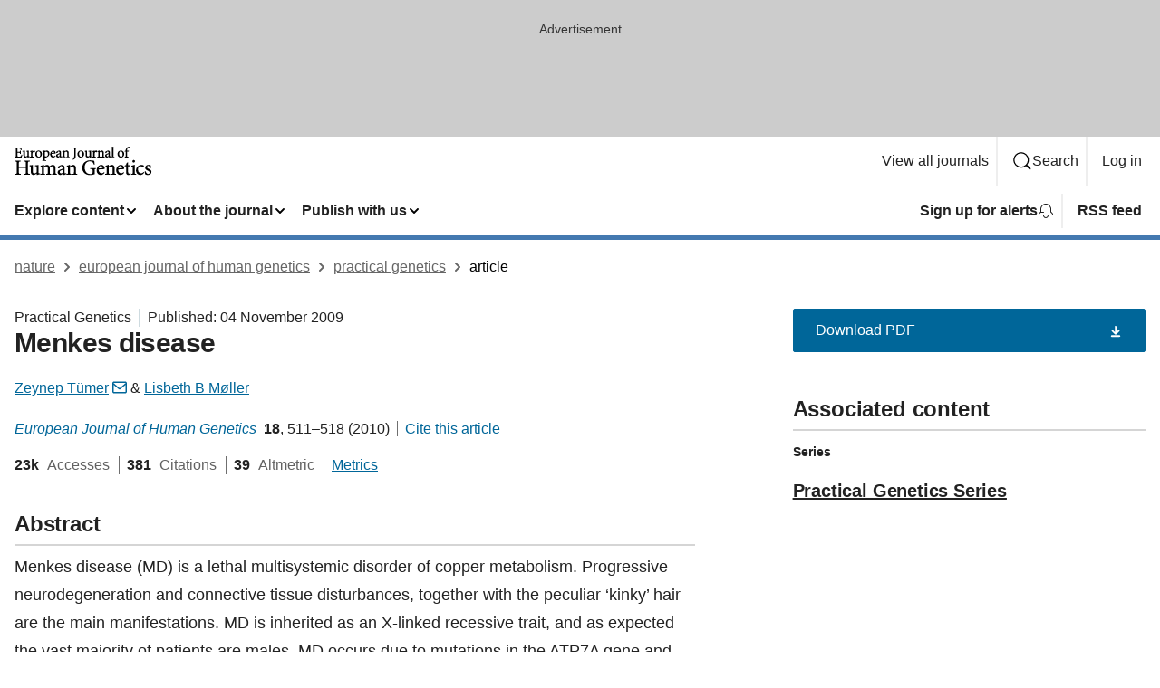

--- FILE ---
content_type: text/html; charset="UTF-8"
request_url: https://www.nature.com/articles/ejhg2009187
body_size: 118033
content:
<!DOCTYPE html>
<html lang="en" class="grade-c">
<head>
    <title>Menkes disease | European Journal of Human Genetics</title>
    
        
<link rel="alternate" type="application/rss+xml" href="https://www.nature.com/ejhg.rss"/>


    

<link rel="preconnect" href="https://cmp.nature.com" crossorigin>

<meta http-equiv="X-UA-Compatible" content="IE=edge">
<meta name="applicable-device" content="pc,mobile">
<meta name="viewport" content="width=device-width,initial-scale=1.0,maximum-scale=5,user-scalable=yes">
<meta name="360-site-verification" content="5a2dc4ab3fcb9b0393241ffbbb490480" />

<script data-test="dataLayer">
    window.dataLayer = [{"content":{"category":{"contentType":"practical genetics","legacy":{"webtrendsPrimaryArticleType":"research","webtrendsSubjectTerms":null,"webtrendsContentCategory":null,"webtrendsContentCollection":"Practical Genetics Series","webtrendsContentGroup":"European Journal of Human Genetics","webtrendsContentGroupType":null,"webtrendsContentSubGroup":"Practical Genetics","status":null}},"article":{"doi":"10.1038/ejhg.2009.187"},"attributes":{"cms":null,"deliveryPlatform":"oscar","copyright":{"open":false,"legacy":{"webtrendsLicenceType":null}}},"contentInfo":{"authors":["Zeynep Tümer","Lisbeth B Møller"],"publishedAt":1257292800,"publishedAtString":"2009-11-04","title":"Menkes disease","legacy":null,"publishedAtTime":null,"documentType":"aplusplus","subjects":""},"journal":{"pcode":"ejhg","title":"european journal of human genetics","volume":"18","issue":"5","id":41431,"publishingModel":"Hybrid Access"},"authorization":{"status":true},"features":[{"name":"furtherReadingSection","present":true}],"collection":{"id":"cvvtfxfhsc"}},"page":{"category":{"pageType":"article"},"attributes":{"template":"mosaic","featureFlags":[{"name":"download-collection-test","active":false},{"name":"download-issue-test","active":false},{"name":"nature-onwards-journey","active":false}],"testGroup":null},"search":null},"privacy":{},"version":"1.0.0","product":null,"session":null,"user":null,"backHalfContent":true,"country":"US","hasBody":true,"uneditedManuscript":false,"twitterId":["o3xnx","o43y9","o3ef7"],"baiduId":"d38bce82bcb44717ccc29a90c4b781ea","japan":false}];
    window.dataLayer.push({
        ga4MeasurementId: 'G-ERRNTNZ807',
        ga360TrackingId: 'UA-71668177-1',
        twitterId: ['3xnx', 'o43y9', 'o3ef7'],
        baiduId: 'd38bce82bcb44717ccc29a90c4b781ea',
        ga4ServerUrl: 'https://collect.nature.com',
        imprint: 'nature'
    });
</script>

<script>
    (function(w, d) {
        w.config = w.config || {};
        w.config.mustardcut = false;

        
        if (w.matchMedia && w.matchMedia('only print, only all and (prefers-color-scheme: no-preference), only all and (prefers-color-scheme: light), only all and (prefers-color-scheme: dark)').matches) {
            w.config.mustardcut = true;
            d.classList.add('js');
            d.classList.remove('grade-c');
            d.classList.remove('no-js');
        }
    })(window, document.documentElement);
</script>
 



     
    
    
        
    
    <style>@media only print, only all and (prefers-color-scheme: no-preference), only all and (prefers-color-scheme: light), only all and (prefers-color-scheme: dark) {  .c-card--major .c-card__title,.u-h1,.u-h2,h1,h2,h2.app-access-wall__title{font-family:-apple-system,BlinkMacSystemFont,Segoe UI,Roboto,Oxygen-Sans,Ubuntu,Cantarell,Helvetica Neue,sans-serif;font-weight:700}.c-article-editorial-summary__container .c-article-editorial-summary__article-title,.c-card__title,.c-reading-companion__figure-title,.u-h3,.u-h4,h3,h4,h5,h6{letter-spacing:-.0117156rem}html{line-height:1.15;text-size-adjust:100%;box-sizing:border-box;font-size:100%;height:100%;overflow-y:scroll}body{background:#eee;color:#222;font-family:-apple-system,BlinkMacSystemFont,Segoe UI,Roboto,Oxygen-Sans,Ubuntu,Cantarell,Helvetica Neue,sans-serif;font-size:1.125rem;line-height:1.76;margin:0;min-height:100%}details,main{display:block}h1{font-size:2em;margin:.67em 0}a,sup{vertical-align:baseline}a{background-color:transparent;color:#069;overflow-wrap:break-word;text-decoration:underline;text-decoration-skip-ink:auto;word-break:break-word}b{font-weight:bolder}sup{font-size:75%;line-height:0;position:relative;top:-.5em}img{border:0;height:auto;max-width:100%;vertical-align:middle}button,input,select{font-family:inherit;font-size:100%;line-height:1.15;margin:0}button,input{overflow:visible}button,select{text-transform:none}[type=submit],button{-webkit-appearance:button}[type=checkbox]{box-sizing:border-box;padding:0}summary{display:list-item}[hidden]{display:none}button{border-radius:0;cursor:pointer}h1{font-size:2rem;font-weight:700;letter-spacing:-.0390625rem;line-height:2.25rem}.c-card--major .c-card__title,.u-h1,.u-h2,button,h1,h2,h2.app-access-wall__title{font-family:-apple-system,BlinkMacSystemFont,Segoe UI,Roboto,Oxygen-Sans,Ubuntu,Cantarell,Helvetica Neue,sans-serif}.c-card--major .c-card__title,.u-h2,h2{font-size:1.5rem;font-weight:700;letter-spacing:-.0117156rem;line-height:1.6rem}.u-h3{letter-spacing:-.0117156rem}.c-article-editorial-summary__container .c-article-editorial-summary__article-title,.c-card__title,.c-reading-companion__figure-title,.u-h3,.u-h4,h3,h4,h5,h6{font-family:-apple-system,BlinkMacSystemFont,Segoe UI,Roboto,Oxygen-Sans,Ubuntu,Cantarell,Helvetica Neue,sans-serif;font-size:1.25rem;font-weight:700;line-height:1.4rem}.c-article-editorial-summary__container .c-article-editorial-summary__article-title,.c-reading-companion__figure-title,.u-h4,h3,h4,h5,h6{letter-spacing:-.0117156rem}.c-reading-companion__figure-title,.u-h4{font-size:1.125rem}input+label{padding-left:.5em}nav ol,nav ul{list-style:none none}p:empty{display:none}.c-nature-box{background-color:#fff;border:1px solid #d5d5d5;border-radius:2px;box-shadow:0 0 5px 0 rgba(51,51,51,.1);line-height:1.3;margin-bottom:24px;padding:16px 16px 3px}.c-nature-box__text{font-size:1rem;margin-bottom:16px}.c-nature-box--access-to-pdf{display:none}@media only screen and (min-width:1024px){.c-nature-box--mobile{display:none}}.c-nature-box .c-pdf-download{margin-bottom:16px!important}.c-nature-box svg+.c-article__button-text{margin-left:8px}.c-nature-box--version{background-color:#eee}.c-nature-box__wrapper{transform:translateZ(0)}.c-nature-box__wrapper--placeholder{min-height:165px}.sans-serif{font-family:-apple-system,BlinkMacSystemFont,Segoe UI,Roboto,Oxygen-Sans,Ubuntu,Cantarell,Helvetica Neue,sans-serif}.article-page{background:#fff}p{overflow-wrap:break-word;word-break:break-word}.c-article-header{font-family:-apple-system,BlinkMacSystemFont,Segoe UI,Roboto,Oxygen-Sans,Ubuntu,Cantarell,Helvetica Neue,sans-serif;margin-bottom:40px}.c-article-identifiers{color:#6f6f6f;display:flex;flex-wrap:wrap;font-size:1rem;line-height:1.3;list-style:none;padding:0}.c-article-identifiers__item{list-style:none;margin-right:8px;padding-right:8px}.c-article-identifiers__item:last-child{margin-right:0;padding-right:0}.c-article-title{font-size:1.5rem;line-height:1.25;margin:0 0 16px}@media only screen and (min-width:768px){.c-article-title{font-size:1.875rem;line-height:1.2}}.c-article-author-list{display:inline;font-size:1rem;list-style:none;margin:0 8px 0 0;padding:0;width:100%}.c-article-author-list__item{display:inline;padding-right:0}.c-article-author-list svg{margin-left:4px}.c-article-author-list__show-more{display:none;margin-right:4px}.c-article-author-list__button,.js .c-article-author-list__item--hide,.js .c-article-author-list__show-more{display:none}.js .c-article-author-list--long .c-article-author-list__show-more,.js .c-article-author-list--long+.c-article-author-list__button{display:inline}@media only screen and (max-width:539px){.js .c-article-author-list__item--hide-small-screen{display:none}.js .c-article-author-list--short .c-article-author-list__show-more,.js .c-article-author-list--short+.c-article-author-list__button{display:inline}}#uptodate-client,.js .c-article-author-list--expanded .c-article-author-list__show-more{display:none!important}.js .c-article-author-list--expanded .c-article-author-list__item--hide-small-screen{display:inline!important}.c-article-author-list__button,.c-button-author-list{background:#ebf1f5;border:4px solid #ebf1f5;border-radius:20px;color:#666;font-size:.875rem;line-height:1.4;padding:2px 11px 2px 8px;text-decoration:none}.c-article-author-list__button svg,.c-button-author-list svg{margin:1px 4px 0 0}.c-article-author-list__button:hover,.c-button-author-list:hover{background:#069;border-color:transparent;color:#fff}.c-article-info-details{font-size:1rem;margin-bottom:8px;margin-top:16px}.c-article-info-details__cite-as{border-left:1px solid #6f6f6f;margin-left:8px;padding-left:8px}.c-article-metrics-bar{display:flex;flex-wrap:wrap;font-size:1rem;line-height:1.3}.c-article-metrics-bar__wrapper{margin:16px 0}.c-article-metrics-bar__item{align-items:baseline;border-right:1px solid #6f6f6f;margin-right:8px}.c-article-metrics-bar__item:last-child{border-right:0}.c-article-metrics-bar__count{font-weight:700;margin:0}.c-article-metrics-bar__label{color:#626262;font-style:normal;font-weight:400;margin:0 10px 0 5px}.c-article-metrics-bar__details{margin:0}.c-article-main-column{font-family:-apple-system,BlinkMacSystemFont,Segoe UI,Roboto,Oxygen-Sans,Ubuntu,Cantarell,Helvetica Neue,sans-serif;margin-right:8.6%;width:60.2%}@media only screen and (max-width:1023px){.c-article-main-column{margin-right:0;width:100%}}.c-article-extras{float:left;font-family:-apple-system,BlinkMacSystemFont,Segoe UI,Roboto,Oxygen-Sans,Ubuntu,Cantarell,Helvetica Neue,sans-serif;width:31.2%}@media only screen and (max-width:1023px){.c-article-extras{display:none}}.c-article-associated-content__container .c-article-associated-content__title,.c-article-section__title{border-bottom:2px solid #d5d5d5;font-size:1.25rem;margin:0;padding-bottom:8px}@media only screen and (min-width:768px){.c-article-associated-content__container .c-article-associated-content__title,.c-article-section__title{font-size:1.5rem;line-height:1.24}}.c-article-associated-content__container .c-article-associated-content__title{margin-bottom:8px}.c-article-body p{margin-bottom:24px;margin-top:0}.c-article-section{clear:both}.c-article-section__content{margin-bottom:40px;padding-top:8px}@media only screen and (max-width:1023px){.c-article-section__content{padding-left:0}}.c-article-authors-search{margin-bottom:24px;margin-top:0}.c-article-authors-search__item,.c-article-authors-search__title{font-family:-apple-system,BlinkMacSystemFont,Segoe UI,Roboto,Oxygen-Sans,Ubuntu,Cantarell,Helvetica Neue,sans-serif}.c-article-authors-search__title{color:#626262;font-size:1.05rem;font-weight:700;margin:0;padding:0}.c-article-authors-search__item{font-size:1rem}.c-article-authors-search__text{margin:0}.c-code-block{border:1px solid #fff;font-family:monospace;margin:0 0 24px;padding:20px}.c-code-block__heading{font-weight:400;margin-bottom:16px}.c-code-block__line{display:block;overflow-wrap:break-word;white-space:pre-wrap}.c-article-share-box__no-sharelink-info{font-size:.813rem;font-weight:700;margin-bottom:24px;padding-top:4px}.c-article-share-box__only-read-input{border:1px solid #d5d5d5;box-sizing:content-box;display:inline-block;font-size:.875rem;font-weight:700;height:24px;margin-bottom:8px;padding:8px 10px}.c-article-share-box__button--link-like{background-color:transparent;border:0;color:#069;cursor:pointer;font-size:.875rem;margin-bottom:8px;margin-left:10px}.c-article-editorial-summary__container{font-family:-apple-system,BlinkMacSystemFont,Segoe UI,Roboto,Oxygen-Sans,Ubuntu,Cantarell,Helvetica Neue,sans-serif;font-size:1rem}.c-article-editorial-summary__container .c-article-editorial-summary__content p:last-child{margin-bottom:0}.c-article-editorial-summary__container .c-article-editorial-summary__content--less{max-height:9.5rem;overflow:hidden}.c-article-editorial-summary__container .c-article-editorial-summary__button{background-color:#fff;border:0;color:#069;font-size:.875rem;margin-bottom:16px}.c-article-editorial-summary__container .c-article-editorial-summary__button.active,.c-article-editorial-summary__container .c-article-editorial-summary__button.hover,.c-article-editorial-summary__container .c-article-editorial-summary__button:active,.c-article-editorial-summary__container .c-article-editorial-summary__button:hover{text-decoration:underline;text-decoration-skip-ink:auto}.c-article-associated-content__container .c-article-associated-content__collection-label{font-size:.875rem;line-height:1.4}.c-article-associated-content__container .c-article-associated-content__collection-title{line-height:1.3}.c-reading-companion{clear:both;min-height:389px}.c-reading-companion__sticky{max-width:389px}.c-reading-companion__scroll-pane{margin:0;min-height:200px;overflow:hidden auto}.c-reading-companion__tabs{display:flex;flex-flow:row nowrap;font-size:1rem;list-style:none;margin:0 0 8px;padding:0}.c-reading-companion__tabs>li{flex-grow:1}.c-reading-companion__tab{background-color:#eee;border:1px solid #d5d5d5;border-image:initial;border-left-width:0;color:#0067c5;font-size:1rem;padding:8px 8px 8px 15px;text-align:left;width:100%}.c-reading-companion__tabs li:first-child .c-reading-companion__tab{border-left-width:1px}.c-reading-companion__tab--active{background-color:#fff;border-bottom:1px solid #fff;color:#222;font-weight:700}.c-reading-companion__sections-list{list-style:none;padding:0}.c-reading-companion__figures-list,.c-reading-companion__references-list{list-style:none;min-height:389px;padding:0}.c-reading-companion__sections-list{margin:0 0 8px;min-height:50px}.c-reading-companion__section-item{font-size:1rem;padding:0}.c-reading-companion__section-item a{display:block;line-height:1.5;overflow:hidden;padding:8px 0 8px 16px;text-overflow:ellipsis;white-space:nowrap}.c-reading-companion__figure-item{border-top:1px solid #d5d5d5;font-size:1rem;padding:16px 8px 16px 0}.c-reading-companion__figure-item:first-child{border-top:none;padding-top:8px}.c-reading-companion__reference-item{border-top:1px solid #d5d5d5;font-size:1rem;padding:8px 8px 8px 16px}.c-reading-companion__reference-item:first-child{border-top:none}.c-reading-companion__reference-item a{word-break:break-word}.c-reading-companion__reference-citation{display:inline}.c-reading-companion__reference-links{font-size:.813rem;font-weight:700;list-style:none;margin:8px 0 0;padding:0;text-align:right}.c-reading-companion__reference-links>a{display:inline-block;padding-left:8px}.c-reading-companion__reference-links>a:first-child{display:inline-block;padding-left:0}.c-reading-companion__figure-title{display:block;margin:0 0 8px}.c-reading-companion__figure-links{display:flex;justify-content:space-between;margin:8px 0 0}.c-reading-companion__figure-links>a{align-items:center;display:flex}.c-reading-companion__figure-full-link svg{height:.8em;margin-left:2px}.c-reading-companion__panel{border-top:none;display:none;margin-top:0;padding-top:0}.c-cod,.c-reading-companion__panel--active{display:block}.c-cod{font-size:1rem;width:100%}.c-cod__form{background:#ebf0f3}.c-cod__prompt{font-size:1.125rem;line-height:1.3;margin:0 0 24px}.c-cod__label{display:block;margin:0 0 4px}.c-cod__row{display:flex;margin:0 0 16px}.c-cod__row:last-child{margin:0}.c-cod__input{border:1px solid #d5d5d5;border-radius:2px;flex:1 1 auto;margin:0;padding:13px}.c-cod__input--submit{background-color:#069;border:1px solid #069;color:#fff;flex-shrink:1;margin-left:8px;transition:background-color .2s ease-out 0s,color .2s ease-out 0s}.c-cod__input--submit-single{flex-basis:100%;flex-shrink:0;margin:0}.c-cod__input--submit:focus,.c-cod__input--submit:hover{background-color:#fff;color:#069}.c-pdf-download__link .u-icon{padding-top:2px}.c-pdf-download{display:flex;margin-bottom:24px;max-height:48px}@media only screen and (min-width:540px){.c-pdf-download{max-height:none}}@media only screen and (min-width:1024px){.c-pdf-download{max-height:48px}}.c-pdf-download__link{display:flex;flex:1 1 0%}.c-pdf-download__link:hover{text-decoration:none}.c-pdf-download__text{padding-right:4px}@media only screen and (max-width:539px){.c-pdf-download__text{text-transform:capitalize}}@media only screen and (min-width:540px){.c-pdf-download__text{padding-right:8px}}.c-context-bar--sticky .c-pdf-download{display:block;margin-bottom:0;white-space:nowrap}@media only screen and (max-width:539px){.c-pdf-download .u-sticky-visually-hidden{border:0;clip:rect(0,0,0,0);height:1px;margin:-100%;overflow:hidden;padding:0;position:absolute!important;width:1px}}.c-pdf-container{display:flex;justify-content:flex-end}@media only screen and (max-width:539px){.c-pdf-container .c-pdf-download{display:flex;flex-basis:100%}}.c-pdf-container .c-pdf-download+.c-pdf-download{margin-left:16px}.c-article-extras .c-pdf-container .c-pdf-download{width:100%}.c-article-extras .c-pdf-container .c-pdf-download+.c-pdf-download{margin-left:0}@media only screen and (min-width:540px){.c-context-bar--sticky .c-pdf-download__link{align-items:center;flex:1 1 183px}}@media only screen and (max-width:320px){.c-context-bar--sticky .c-pdf-download__link{padding:16px}}.article-page--commercial .c-article-main-column .c-pdf-button__container .c-pdf-download{display:none}@media only screen and (max-width:1023px){.article-page--commercial .c-article-main-column .c-pdf-button__container .c-pdf-download{display:block}}.c-recommendations-column-switch .c-meta{margin-top:auto}.c-context-bar{box-shadow:0 0 10px 0 rgba(51,51,51,.2);position:relative;width:100%}.c-context-bar__container{margin:0 auto;max-width:1280px;padding:0 16px}.c-context-bar__title{display:none}.app-researcher-popup__link.hover,.app-researcher-popup__link.visited,.app-researcher-popup__link:hover,.app-researcher-popup__link:visited,.c-article-metrics__heading a,.c-article-metrics__posts .c-card__title a{color:inherit}.c-article-authors-search__list{align-items:center;display:flex;flex-wrap:wrap;gap:16px 16px;justify-content:center}@media only screen and (min-width:320px){.c-article-authors-search__list{justify-content:normal}}.c-article-authors-search__text{align-items:center;display:flex;flex-flow:column wrap;font-size:14px;justify-content:center}@media only screen and (min-width:320px){.c-article-authors-search__text{flex-direction:row;font-size:16px}}.c-article-authors-search__links-text{font-weight:700;margin-right:8px;text-align:center}@media only screen and (min-width:320px){.c-article-authors-search__links-text{text-align:left}}.c-article-authors-search__list-item--left{flex:1 1 100%}@media only screen and (min-width:320px){.c-article-authors-search__list-item--left{flex-basis:auto}}.c-article-authors-search__list-item--right{flex:1 1 auto}.c-article-identifiers{margin:0}.c-article-identifiers__item{border-right:2px solid #cedbe0;color:#222;font-size:14px}@media only screen and (min-width:320px){.c-article-identifiers__item{font-size:16px}}.c-article-identifiers__item:last-child{border-right:none}.c-article-metrics__posts .c-card__title{font-size:1.05rem}.c-article-metrics__posts .c-card__title+span{color:#6f6f6f;font-size:1rem}.app-author-list{color:#222;font-family:-apple-system,BlinkMacSystemFont,Segoe UI,Roboto,Oxygen-Sans,Ubuntu,Cantarell,Helvetica Neue,sans-serif;font-size:1rem;line-height:1.4;list-style:none;margin:0;padding:0}.app-author-list>li,.c-breadcrumbs>li,.c-footer__links>li,.js .app-author-list,.u-list-comma-separated>li,.u-list-inline>li{display:inline}.app-author-list>li:not(:first-child):not(:last-child):before{content:", "}.app-author-list>li:not(:only-child):last-child:before{content:" & "}.app-author-list--compact{font-size:.875rem;line-height:1.4}.app-author-list--truncated>li:not(:only-child):last-child:before{content:" ... "}.js .app-author-list__hide{display:none;visibility:hidden}.js .app-author-list__hide:first-child+*{margin-block-start:0}.c-ad{text-align:center}@media only screen and (min-width:320px){.c-ad{padding:8px}}.c-ad--728x90{background-color:#ccc;display:none}.c-ad--728x90 .c-ad__inner{min-height:calc(1.5em + 94px)}@media only screen and (min-width:768px){.js .c-ad--728x90{display:none}.js .u-show-following-ad+.c-ad--728x90{display:block}}.c-ad__label{color:#333;font-weight:400;line-height:1.5;margin-bottom:4px}.c-ad__label,.c-meta{font-family:-apple-system,BlinkMacSystemFont,Segoe UI,Roboto,Oxygen-Sans,Ubuntu,Cantarell,Helvetica Neue,sans-serif;font-size:.875rem}.c-meta{color:inherit;line-height:1.4;list-style:none;margin:0;padding:0}.c-meta--large{font-size:1rem}.c-meta--large .c-meta__item{margin-bottom:8px}.c-meta__item{display:inline-block;margin-bottom:4px}.c-meta__item:not(:last-child){border-right:1px solid #d5d5d5;margin-right:4px;padding-right:4px}@media only screen and (max-width:539px){.c-meta__item--block-sm-max{display:block}.c-meta__item--block-sm-max:not(:last-child){border-right:none;margin-right:0;padding-right:0}}@media only screen and (min-width:1024px){.c-meta__item--block-at-lg{display:block}.c-meta__item--block-at-lg:not(:last-child){border-right:none;margin-right:0;padding-right:0}}.c-meta__type{font-weight:700;text-transform:none}.c-skip-link{background:#069;bottom:auto;color:#fff;font-family:-apple-system,BlinkMacSystemFont,Segoe UI,Roboto,Oxygen-Sans,Ubuntu,Cantarell,Helvetica Neue,sans-serif;font-size:.875rem;padding:8px;position:absolute;text-align:center;transform:translateY(-100%);z-index:9999}@media (prefers-reduced-motion:reduce){.c-skip-link{transition:top .3s ease-in-out 0s}}@media print{.c-skip-link{display:none}}.c-skip-link:link{color:#fff}.c-status-message{align-items:center;box-sizing:border-box;display:flex;font-family:-apple-system,BlinkMacSystemFont,Segoe UI,Roboto,Oxygen-Sans,Ubuntu,Cantarell,Helvetica Neue,sans-serif;font-size:1rem;position:relative;width:100%}.c-card__summary>p:last-child,.c-status-message :last-child{margin-bottom:0}.c-status-message--boxed{background-color:#fff;border:1px solid #eee;border-radius:2px;line-height:1.4;padding:16px}.c-status-message__heading{font-family:-apple-system,BlinkMacSystemFont,Segoe UI,Roboto,Oxygen-Sans,Ubuntu,Cantarell,Helvetica Neue,sans-serif;font-size:1rem;font-weight:700}.c-status-message__icon{fill:currentcolor;display:inline-block;flex:0 0 auto;height:1.5em;margin-right:8px;transform:translate(0);vertical-align:text-top;width:1.5em}.c-status-message__icon--top{align-self:flex-start}.c-status-message--info .c-status-message__icon{color:#003f8d}.c-status-message--boxed.c-status-message--info{border-bottom:4px solid #003f8d}.c-status-message--error .c-status-message__icon{color:#c40606}.c-status-message--boxed.c-status-message--error{border-bottom:4px solid #c40606}.c-status-message--success .c-status-message__icon{color:#00b8b0}.c-status-message--boxed.c-status-message--success{border-bottom:4px solid #00b8b0}.c-status-message--warning .c-status-message__icon{color:#edbc53}.c-status-message--boxed.c-status-message--warning{border-bottom:4px solid #edbc53}.c-breadcrumbs{color:#000;font-family:-apple-system,BlinkMacSystemFont,Segoe UI,Roboto,Oxygen-Sans,Ubuntu,Cantarell,Helvetica Neue,sans-serif;font-size:1rem;list-style:none;margin:0;padding:0}.c-breadcrumbs__link{color:#666}svg.c-breadcrumbs__chevron{margin:4px 4px 0;fill:#888;height:10px;width:10px}@media only screen and (max-width:539px){.c-breadcrumbs .c-breadcrumbs__item{display:none}.c-breadcrumbs .c-breadcrumbs__item:last-child,.c-breadcrumbs .c-breadcrumbs__item:nth-last-child(2){display:inline}}.c-card{background-color:transparent;border:0;box-shadow:none;display:flex;flex-direction:column;font-size:14px;min-width:0;overflow:hidden;padding:0;position:relative}.c-card--no-shape{background:0 0;border:0;box-shadow:none}.c-card__image{display:flex;justify-content:center;overflow:hidden;padding-bottom:56.25%;position:relative}@supports (aspect-ratio:1/1){.c-card__image{padding-bottom:0}}.c-card__image img{left:0;min-height:100%;min-width:100%;position:absolute}@supports ((-o-object-fit:cover) or (object-fit:cover)){.c-card__image img{height:100%;object-fit:cover;width:100%}}.c-card__body{flex:1 1 auto;padding:16px}.c-card--no-shape .c-card__body{padding:0}.c-card--no-shape .c-card__body:not(:first-child){padding-top:16px}.c-card__title{letter-spacing:-.01875rem;margin-bottom:8px;margin-top:0}[lang=de] .c-card__title{hyphens:auto}.c-card__summary{line-height:1.4}.c-card__summary>p{margin-bottom:5px}.c-card__summary a{text-decoration:underline}.c-card__link:not(.c-card__link--no-block-link):before{bottom:0;content:"";left:0;position:absolute;right:0;top:0}.c-card--flush .c-card__body{padding:0}.c-card--major{font-size:1rem}.c-card--dark{background-color:#29303c;border-width:0;color:#e3e4e5}.c-card--dark .c-card__title{color:#fff}.c-card--dark .c-card__link,.c-card--dark .c-card__summary a{color:inherit}.c-header{background-color:#fff;border-bottom:5px solid #000;font-size:1rem;line-height:1.4;margin-bottom:16px}.c-header__row{padding:0;position:relative}.c-header__row:not(:last-child){border-bottom:1px solid #eee}.c-header__split{align-items:center;display:flex;justify-content:space-between}.c-header__logo-container{flex:1 1 0px;line-height:0;margin:8px 24px 8px 0}.c-header__logo{transform:translateZ(0)}.c-header__logo img{max-height:32px}.c-header__container{margin:0 auto;max-width:1280px}.c-header__menu{align-items:center;display:flex;flex:0 1 auto;flex-wrap:wrap;font-weight:700;gap:8px 8px;line-height:1.4;list-style:none;margin:0 -4px;padding:0}@media print{.c-header__menu{display:none}}@media only screen and (max-width:1023px){.c-header__menu--hide-lg-max{display:none;visibility:hidden}}.c-header__menu--global{font-weight:400;justify-content:flex-end}.c-header__menu--global svg{display:none;visibility:hidden}.c-header__menu--global svg:first-child+*{margin-block-start:0}@media only screen and (min-width:540px){.c-header__menu--global svg{display:block;visibility:visible}}.c-header__menu--journal{font-size:.875rem;margin:8px 0 8px -8px}@media only screen and (min-width:540px){.c-header__menu--journal{flex-wrap:nowrap;font-size:1rem}}.c-header__item{padding-bottom:0;padding-top:0;position:static}.c-header__item--pipe{border-left:2px solid #eee;padding-left:8px}.c-header__item--padding{padding-bottom:8px;padding-top:8px}@media only screen and (min-width:540px){.c-header__item--dropdown-menu{position:relative}}@media only screen and (min-width:1024px){.c-header__item--hide-lg{display:none;visibility:hidden}}@media only screen and (max-width:767px){.c-header__item--hide-md-max{display:none;visibility:hidden}.c-header__item--hide-md-max:first-child+*{margin-block-start:0}}.c-header__link{align-items:center;color:inherit;display:inline-flex;gap:4px 4px;padding:8px;white-space:nowrap}.c-header__link svg{transition-duration:.2s}.c-header__show-text{display:none;visibility:hidden}.has-tethered .c-header__heading--js-hide:first-child+*{margin-block-start:0}@media only screen and (min-width:540px){.c-header__show-text{display:inline;visibility:visible}}.c-header__show-text-sm{display:inline;visibility:visible}@media only screen and (min-width:540px){.c-header__show-text-sm{display:none;visibility:hidden}.c-header__show-text-sm:first-child+*{margin-block-start:0}}.c-header__dropdown{background-color:#000;border-bottom:1px solid #2f2f2f;color:#eee;font-size:.875rem;line-height:1.2;padding:16px 0}@media print{.c-header__dropdown{display:none}}.c-header__heading{display:inline-block;font-family:-apple-system,BlinkMacSystemFont,Segoe UI,Roboto,Oxygen-Sans,Ubuntu,Cantarell,Helvetica Neue,sans-serif;font-size:1.25rem;font-weight:400;line-height:1.4;margin-bottom:8px}.c-header__heading--keyline{border-top:1px solid;border-color:#2f2f2f;margin-top:16px;padding-top:16px;width:100%}.c-header__list{display:flex;flex-wrap:wrap;gap:0 16px;list-style:none;margin:0 -8px}.c-header__flush{margin:0 -8px}.c-header__visually-hidden{border:0;clip:rect(0,0,0,0);height:1px;margin:-100%;overflow:hidden;padding:0;position:absolute!important;width:1px}.c-header__search-form{margin-bottom:8px}.c-header__search-layout{display:flex;flex-wrap:wrap;gap:16px 16px}.c-header__search-layout>:first-child{flex:999 1 auto}.c-header__search-layout>*{flex:1 1 auto}.c-header__search-layout--max-width{max-width:720px}.c-header__search-button{align-items:center;background-color:transparent;background-image:none;border:1px solid #fff;border-radius:2px;color:#fff;cursor:pointer;display:flex;font-family:sans-serif;font-size:1rem;justify-content:center;line-height:1.15;margin:0;padding:8px 16px;position:relative;text-decoration:none;transition:all .25s ease 0s,color .25s ease 0s,border-color .25s ease 0s;width:100%}.c-header__input,.c-header__select{border:1px solid;border-radius:3px;box-sizing:border-box;font-size:1rem;padding:8px 16px;width:100%}.c-header__select{-webkit-appearance:none;background-image:url("data:image/svg+xml,%3Csvg height='16' viewBox='0 0 16 16' width='16' xmlns='http://www.w3.org/2000/svg'%3E%3Cpath d='m5.58578644 3-3.29289322-3.29289322c-.39052429-.39052429-.39052429-1.02368927 0-1.41421356s1.02368927-.39052429 1.41421356 0l4 4c.39052429.39052429.39052429 1.02368927 0 1.41421356l-4 4c-.39052429.39052429-1.02368927.39052429-1.41421356 0s-.39052429-1.02368927 0-1.41421356z' fill='%23333' fill-rule='evenodd' transform='matrix(0 1 -1 0 11 3)'/%3E%3C/svg%3E");background-position:right .7em top 50%;background-repeat:no-repeat;background-size:1em;box-shadow:0 1px 0 1px rgba(0,0,0,.04);display:block;margin:0;max-width:100%;min-width:150px}@media only screen and (min-width:540px){.c-header__menu--journal .c-header__item--dropdown-menu:last-child .c-header__dropdown.has-tethered{left:auto;right:0}}@media only screen and (min-width:768px){.c-header__menu--journal .c-header__item--dropdown-menu:last-child .c-header__dropdown.has-tethered{left:0;right:auto}}.c-header__dropdown.has-tethered{border-bottom:0;border-radius:0 0 2px 2px;left:0;position:absolute;top:100%;transform:translateY(5px);width:100%;z-index:1}@media only screen and (min-width:540px){.c-header__dropdown.has-tethered{transform:translateY(8px);width:auto}}@media only screen and (min-width:768px){.c-header__dropdown.has-tethered{min-width:225px}}.c-header__dropdown--full-width.has-tethered{padding:32px 0 24px;transform:none;width:100%}.has-tethered .c-header__heading--js-hide{display:none;visibility:hidden}.has-tethered .c-header__list--js-stack{flex-direction:column}.has-tethered .c-header__item--keyline,.has-tethered .c-header__list~.c-header__list .c-header__item:first-child{border-top:1px solid #d5d5d5;margin-top:8px;padding-top:8px}.c-header__item--snid-account-widget{display:flex}.c-header__container{padding:0 4px}.c-header__list{padding:0 12px}.c-header__menu .c-header__link{font-size:14px}.c-header__item--snid-account-widget .c-header__link{padding:8px}.c-header__menu--journal{margin-left:0}@media only screen and (min-width:540px){.c-header__container{padding:0 16px}.c-header__menu--journal{margin-left:-8px}.c-header__menu .c-header__link{font-size:16px}.c-header__link--search{gap:13px 13px}}.u-button{align-items:center;background-color:transparent;background-image:none;border-radius:2px;cursor:pointer;display:inline-flex;font-family:sans-serif;font-size:1rem;justify-content:center;line-height:1.3;margin:0;padding:8px;position:relative;text-decoration:none;transition:all .25s ease 0s,color .25s ease 0s,border-color .25s ease 0s;width:auto}.u-button svg,.u-button--primary svg{fill:currentcolor}.u-button{border:1px solid #069;color:#069}.u-button--primary{background-color:#069;background-image:none;border:1px solid #069;color:#fff}.u-button--full-width{display:flex;width:100%}.u-display-none{display:none}.js .u-js-hide,.u-hide{display:none;visibility:hidden}.u-hide:first-child+*{margin-block-start:0}.u-visually-hidden{border:0;clip:rect(0,0,0,0);height:1px;margin:-100%;overflow:hidden;padding:0;position:absolute!important;width:1px}@media print{.u-hide-print{display:none}}@media only screen and (min-width:1024px){.u-hide-at-lg{display:none;visibility:hidden}.u-hide-at-lg:first-child+*{margin-block-start:0}}.u-clearfix:after,.u-clearfix:before{content:"";display:table}.u-clearfix:after{clear:both}.u-color-open-access{color:#b74616}.u-float-left{float:left}.u-icon{fill:currentcolor;display:inline-block;height:1em;transform:translate(0);vertical-align:text-top;width:1em}.u-full-height{height:100%}.u-link-inherit{color:inherit}.u-list-reset{list-style:none;margin:0;padding:0}.u-text-bold{font-weight:700}.u-container{margin:0 auto;max-width:1280px;padding:0 16px}.u-justify-content-space-between{justify-content:space-between}.u-mt-32{margin-top:32px}.u-mb-8{margin-bottom:8px}.u-mb-16{margin-bottom:16px}.u-mb-24{margin-bottom:24px}.u-mb-32{margin-bottom:32px}.u-mb-48{margin-bottom:48px}.u-pa-16{padding:16px}html *,html :after,html :before{box-sizing:inherit}.c-article-section__title,.c-article-title{font-weight:700}.c-card__title{line-height:1.4em}.c-article__button{background-color:#069;border:1px solid #069;border-radius:2px;color:#fff;display:flex;font-family:-apple-system,BlinkMacSystemFont,Segoe UI,Roboto,Oxygen-Sans,Ubuntu,Cantarell,Helvetica Neue,sans-serif;font-size:.875rem;line-height:1.4;margin-bottom:16px;padding:13px;transition:background-color .2s ease-out 0s,color .2s ease-out 0s}.c-article__button,.c-article__button:hover{text-decoration:none}.c-article__button--inverted,.c-article__button:hover{background-color:#fff;color:#069}.c-article__button--inverted:hover{background-color:#069;color:#fff}.c-header__link{text-decoration:inherit}.grade-c-hide{display:block}.c-pdf-download__link{padding:13px 24px} } </style>




    
        <link data-test="critical-css-handler" data-inline-css-source="critical-css" rel="stylesheet" href="/static/css/enhanced-article-1e72f97fd7.css" media="print" onload="this.media='only print, only all and (prefers-color-scheme: no-preference), only all and (prefers-color-scheme: light), only all and (prefers-color-scheme: dark)';this.onload=null">
    
    <noscript>
        <link rel="stylesheet" type="text/css" href="/static/css/enhanced-article-1e72f97fd7.css" media="only print, only all and (prefers-color-scheme: no-preference), only all and (prefers-color-scheme: light), only all and (prefers-color-scheme: dark)">
    </noscript>

<link rel="stylesheet" type="text/css" href="/static/css/article-print-fb7cb72232.css" media="print">
    



<link rel="apple-touch-icon" sizes="180x180" href=/static/images/favicons/nature/apple-touch-icon-f39cb19454.png>
<link rel="icon" type="image/png" sizes="48x48" href=/static/images/favicons/nature/favicon-48x48-b52890008c.png>
<link rel="icon" type="image/png" sizes="32x32" href=/static/images/favicons/nature/favicon-32x32-3fe59ece92.png>
<link rel="icon" type="image/png" sizes="16x16" href=/static/images/favicons/nature/favicon-16x16-951651ab72.png>
<link rel="manifest" href=/static/manifest.json crossorigin="use-credentials">
<link rel="mask-icon" href=/static/images/favicons/nature/safari-pinned-tab-69bff48fe6.svg color="#000000">
<link rel="shortcut icon" href=/static/images/favicons/nature/favicon.ico>
<meta name="msapplication-TileColor" content="#000000">
<meta name="msapplication-config" content=/static/browserconfig.xml>
<meta name="theme-color" content="#000000">
<meta name="application-name" content="Nature">


<script>
    (function () {
        if ( typeof window.CustomEvent === "function" ) return false;
        function CustomEvent ( event, params ) {
            params = params || { bubbles: false, cancelable: false, detail: null };
            var evt = document.createEvent( 'CustomEvent' );
            evt.initCustomEvent( event, params.bubbles, params.cancelable, params.detail );
            return evt;
        }

        CustomEvent.prototype = window.Event.prototype;

        window.CustomEvent = CustomEvent;
    })();
</script>


<script>
    (function (w, d, s) {
        var urlParams = new URLSearchParams(w.location.search);
        if (urlParams.get('gptAdsTest') !== null) {
            d.addEventListener('sncc:initialise', function (e) {
                var t = d.createElement(s);
                var h = d.getElementsByTagName(s)[0];
                t.src = 'https://' + (e.detail.C03 ? 'securepubads.g.doubleclick' : 'pagead2.googlesyndication') + '.net/tag/js/gpt.js';
                t.async = false;
                t.onload = function () {
                    var n = d.createElement(s);
                    n.src = 'https://fed-libs.nature.com/production/gpt-ads-gtm.min.js';
                    n.async = false;
                    h.insertAdjacentElement('afterend', n);
                };
                h.insertAdjacentElement('afterend', t);
            })
        }
    })(window, document, 'script');
</script>
    
<!-- Google Tag Manager -->
<script data-test="gtm-head">
    window.initGTM = function() {
        if (window.config.mustardcut) {
            (function (w, d, s, l, i) {
                w[l] = w[l] || [];
                w[l].push({'gtm.start': new Date().getTime(), event: 'gtm.js'});
                var f = d.getElementsByTagName(s)[0],
                        j = d.createElement(s),
                        dl = l != 'dataLayer' ? '&l=' + l : '';
                j.async = true;
                j.src = 'https://sgtm.nature.com/gtm.js?id=' + i + dl;
                f.parentNode.insertBefore(j, f);
            })(window, document, 'script', 'dataLayer', 'GTM-MRVXSHQ');
        }
    }
</script>
<!-- End Google Tag Manager -->

    <script>
    (function(w,d,t) {
        function cc() {
            var h = w.location.hostname;
            if (h === 'preview-www.nature.com') return;
            var e = d.createElement(t),
                s = d.getElementsByTagName(t)[0];
            if (h === 'nature.com' || h.endsWith('.nature.com')) {
                e.src = 'https://cmp.nature.com/production_live/en/consent-bundle-8-102.js';
                e.setAttribute('onload', "initGTM(window,document,'script','dataLayer','GTM-MRVXSHQ')");
            } else {
                e.src = '/static/js/cookie-consent-es5-bundle-8d962b73c2.js';
                e.setAttribute('data-consent', h);
            }
            s.insertAdjacentElement('afterend', e);
        }
        cc();
    })(window,document,'script');
</script>


<script id="js-position0">
    (function(w, d) {
        w.idpVerifyPrefix = 'https://verify.nature.com';
        w.ra21Host = 'https://wayf.springernature.com';
        var moduleSupport = (function() {
            return 'noModule' in d.createElement('script');
        })();

        if (w.config.mustardcut === true) {
            w.loader = {
                index: 0,
                registered: [],
                scripts: [
                    
                        {src: '/static/js/global-article-es6-bundle-4b65fc7e00.js', test: 'global-article-js', module: true},
                        {src: '/static/js/global-article-es5-bundle-432fb5ed2f.js', test: 'global-article-js', nomodule: true},
                        {src: '/static/js/shared-es6-bundle-0c7392804a.js', test: 'shared-js', module: true},
                        {src: '/static/js/shared-es5-bundle-f97043df39.js', test: 'shared-js', nomodule: true},
                        {src: '/static/js/header-150-es6-bundle-5bb959eaa1.js', test: 'header-150-js', module: true},
                        {src: '/static/js/header-150-es5-bundle-994fde5b1d.js', test: 'header-150-js', nomodule: true}
                    
                ].filter(function (s) {
                    if (s.src === null) return false;
                    if (moduleSupport && s.nomodule) return false;
                    return !(!moduleSupport && s.module);
                }),

                register: function (value) {
                    this.registered.push(value);
                },

                ready: function () {
                    if (this.registered.length === this.scripts.length) {
                        this.registered.forEach(function (fn) {
                            if (typeof fn === 'function') {
                                setTimeout(fn, 0); 
                            }
                        });
                        this.ready = function () {};
                    }
                },

                insert: function (s) {
                    var t = d.getElementById('js-position' + this.index);
                    if (t && t.insertAdjacentElement) {
                        t.insertAdjacentElement('afterend', s);
                    } else {
                        d.head.appendChild(s);
                    }
                    ++this.index;
                },

                createScript: function (script, beforeLoad) {
                    var s = d.createElement('script');
                    s.id = 'js-position' + (this.index + 1);
                    s.setAttribute('data-test', script.test);
                    if (beforeLoad) {
                        s.defer = 'defer';
                        s.onload = function () {
                            if (script.noinit) {
                                loader.register(true);
                            }
                            if (d.readyState === 'interactive' || d.readyState === 'complete') {
                                loader.ready();
                            }
                        };
                    } else {
                        s.async = 'async';
                    }
                    s.src = script.src;
                    return s;
                },

                init: function () {
                    this.scripts.forEach(function (s) {
                        loader.insert(loader.createScript(s, true));
                    });

                    d.addEventListener('DOMContentLoaded', function () {
                        loader.ready();
                        var conditionalScripts;
                        
                            conditionalScripts = [
                                {match: 'div[data-pan-container]', src: '/static/js/pan-zoom-es6-bundle-464a2af269.js', test: 'pan-zoom-js',  module: true },
                                {match: 'div[data-pan-container]', src: '/static/js/pan-zoom-es5-bundle-98fb9b653b.js', test: 'pan-zoom-js',  nomodule: true },
                                {match: 'math,span.mathjax-tex', src: '/static/js/math-es6-bundle-55688a0084.js', test: 'math-js', module: true},
                                {match: 'math,span.mathjax-tex', src: '/static/js/math-es5-bundle-6a270012ec.js', test: 'math-js', nomodule: true}
                            ];
                        

                        if (conditionalScripts) {
                            conditionalScripts.filter(function (script) {
                                return !!document.querySelector(script.match) && !((moduleSupport && script.nomodule) || (!moduleSupport && script.module));
                            }).forEach(function (script) {
                                loader.insert(loader.createScript(script));
                            });
                        }
                    }, false);
                }
            };
            loader.init();
        }
    })(window, document);
</script>










<meta name="robots" content="noarchive">
<meta name="access" content="Yes">


<link rel="search" href="https://www.nature.com/search">
<link rel="search" href="https://www.nature.com/opensearch/opensearch.xml" type="application/opensearchdescription+xml" title="nature.com">
<link rel="search" href="https://www.nature.com/opensearch/request" type="application/sru+xml" title="nature.com">





    
    <script type="application/ld+json">{"mainEntity":{"headline":"Menkes disease","description":"Menkes disease (MD) is a lethal multisystemic disorder of copper metabolism. Progressive neurodegeneration and connective tissue disturbances, together with the peculiar ‘kinky’ hair are the main manifestations. MD is inherited as an X-linked recessive trait, and as expected the vast majority of patients are males. MD occurs due to mutations in the ATP7A gene and the vast majority of ATP7A mutations are intragenic mutations or partial gene deletions. ATP7A is an energy dependent transmembrane protein, which is involved in the delivery of copper to the secreted copper enzymes and in the export of surplus copper from cells. Severely affected MD patients die usually before the third year of life. A cure for the disease does not exist, but very early copper-histidine treatment may correct some of the neurological symptoms.","datePublished":"2009-11-04T00:00:00Z","dateModified":"2009-11-04T00:00:00Z","pageStart":"511","pageEnd":"518","sameAs":"https://doi.org/10.1038/ejhg.2009.187","keywords":["Menkes disease","ATP7A","copper","Biomedicine","general","Human Genetics","Bioinformatics","Gene Expression","Cytogenetics"],"image":["https://media.springernature.com/lw1200/springer-static/image/art%3A10.1038%2Fejhg.2009.187/MediaObjects/41431_2010_Article_BFejhg2009187_Fig1_HTML.jpg","https://media.springernature.com/lw1200/springer-static/image/art%3A10.1038%2Fejhg.2009.187/MediaObjects/41431_2010_Article_BFejhg2009187_Fig2_HTML.jpg","https://media.springernature.com/lw1200/springer-static/image/art%3A10.1038%2Fejhg.2009.187/MediaObjects/41431_2010_Article_BFejhg2009187_Fig3_HTML.jpg","https://media.springernature.com/lw1200/springer-static/image/art%3A10.1038%2Fejhg.2009.187/MediaObjects/41431_2010_Article_BFejhg2009187_Fig4_HTML.jpg","https://media.springernature.com/lw1200/springer-static/image/art%3A10.1038%2Fejhg.2009.187/MediaObjects/41431_2010_Article_BFejhg2009187_Fig5_HTML.jpg","https://media.springernature.com/lw1200/springer-static/image/art%3A10.1038%2Fejhg.2009.187/MediaObjects/41431_2010_Article_BFejhg2009187_Fig6_HTML.gif"],"isPartOf":{"name":"European Journal of Human Genetics","issn":["1476-5438","1018-4813"],"volumeNumber":"18","@type":["Periodical","PublicationVolume"]},"publisher":{"name":"Springer International Publishing","logo":{"url":"https://www.springernature.com/app-sn/public/images/logo-springernature.png","@type":"ImageObject"},"@type":"Organization"},"author":[{"name":"Zeynep Tümer","affiliation":[{"name":"Kennedy Centre","address":{"name":"Kennedy Centre, Glostrup, Denmark","@type":"PostalAddress"},"@type":"Organization"}],"email":"zet@kennedy.dk","@type":"Person"},{"name":"Lisbeth B Møller","affiliation":[{"name":"Kennedy Centre","address":{"name":"Kennedy Centre, Glostrup, Denmark","@type":"PostalAddress"},"@type":"Organization"}],"@type":"Person"}],"isAccessibleForFree":true,"@type":"ScholarlyArticle"},"@context":"https://schema.org","@type":"WebPage"}</script>




    
    
    


    
    <link rel="canonical" href="https://www.nature.com/articles/ejhg2009187">
    
    
    <meta name="journal_id" content="41431"/>
    <meta name="dc.title" content="Menkes disease"/>
    <meta name="dc.source" content="European Journal of Human Genetics 2010 18:5"/>
    <meta name="dc.format" content="text/html"/>
    <meta name="dc.publisher" content="Nature Publishing Group"/>
    <meta name="dc.date" content="2009-11-04"/>
    <meta name="dc.type" content="OriginalPaper"/>
    <meta name="dc.language" content="En"/>
    <meta name="dc.copyright" content="2010 Macmillan Publishers Limited"/>
    <meta name="dc.rights" content="2010 Macmillan Publishers Limited"/>
    <meta name="dc.rightsAgent" content="journalpermissions@springernature.com"/>
    <meta name="dc.description" content="Menkes disease (MD) is a lethal multisystemic disorder of copper metabolism. Progressive neurodegeneration and connective tissue disturbances, together with the peculiar &#8216;kinky&#8217; hair are the main manifestations. MD is inherited as an X-linked recessive trait, and as expected the vast majority of patients are males. MD occurs due to mutations in the ATP7A gene and the vast majority of ATP7A mutations are intragenic mutations or partial gene deletions. ATP7A is an energy dependent transmembrane protein, which is involved in the delivery of copper to the secreted copper enzymes and in the export of surplus copper from cells. Severely affected MD patients die usually before the third year of life. A cure for the disease does not exist, but very early copper-histidine treatment may correct some of the neurological symptoms."/>
    <meta name="prism.issn" content="1476-5438"/>
    <meta name="prism.publicationName" content="European Journal of Human Genetics"/>
    <meta name="prism.publicationDate" content="2009-11-04"/>
    <meta name="prism.volume" content="18"/>
    <meta name="prism.number" content="5"/>
    <meta name="prism.section" content="OriginalPaper"/>
    <meta name="prism.startingPage" content="511"/>
    <meta name="prism.endingPage" content="518"/>
    <meta name="prism.copyright" content="2010 Macmillan Publishers Limited"/>
    <meta name="prism.rightsAgent" content="journalpermissions@springernature.com"/>
    <meta name="prism.url" content="https://www.nature.com/articles/ejhg2009187"/>
    <meta name="prism.doi" content="doi:10.1038/ejhg.2009.187"/>
    <meta name="citation_pdf_url" content="https://www.nature.com/articles/ejhg2009187.pdf"/>
    <meta name="citation_fulltext_html_url" content="https://www.nature.com/articles/ejhg2009187"/>
    <meta name="citation_journal_title" content="European Journal of Human Genetics"/>
    <meta name="citation_journal_abbrev" content="Eur J Hum Genet"/>
    <meta name="citation_publisher" content="Nature Publishing Group"/>
    <meta name="citation_issn" content="1476-5438"/>
    <meta name="citation_title" content="Menkes disease"/>
    <meta name="citation_volume" content="18"/>
    <meta name="citation_issue" content="5"/>
    <meta name="citation_publication_date" content="2010/05"/>
    <meta name="citation_online_date" content="2009/11/04"/>
    <meta name="citation_firstpage" content="511"/>
    <meta name="citation_lastpage" content="518"/>
    <meta name="citation_article_type" content="Article"/>
    <meta name="citation_fulltext_world_readable" content=""/>
    <meta name="citation_language" content="en"/>
    <meta name="dc.identifier" content="doi:10.1038/ejhg.2009.187"/>
    <meta name="DOI" content="10.1038/ejhg.2009.187"/>
    <meta name="size" content="164051"/>
    <meta name="citation_doi" content="10.1038/ejhg.2009.187"/>
    <meta name="citation_springer_api_url" content="http://api.springer.com/xmldata/jats?q=doi:10.1038/ejhg.2009.187&amp;api_key="/>
    <meta name="description" content="Menkes disease (MD) is a lethal multisystemic disorder of copper metabolism. Progressive neurodegeneration and connective tissue disturbances, together with the peculiar &#8216;kinky&#8217; hair are the main manifestations. MD is inherited as an X-linked recessive trait, and as expected the vast majority of patients are males. MD occurs due to mutations in the ATP7A gene and the vast majority of ATP7A mutations are intragenic mutations or partial gene deletions. ATP7A is an energy dependent transmembrane protein, which is involved in the delivery of copper to the secreted copper enzymes and in the export of surplus copper from cells. Severely affected MD patients die usually before the third year of life. A cure for the disease does not exist, but very early copper-histidine treatment may correct some of the neurological symptoms."/>
    <meta name="dc.creator" content="T&#252;mer, Zeynep"/>
    <meta name="dc.creator" content="M&#248;ller, Lisbeth B"/>
    <meta name="dc.subject" content="Biomedicine, general"/>
    <meta name="dc.subject" content="Human Genetics"/>
    <meta name="dc.subject" content="Bioinformatics"/>
    <meta name="dc.subject" content="Gene Expression"/>
    <meta name="dc.subject" content="Cytogenetics"/>
    <meta name="citation_reference" content="citation_title=Menkes disease; citation_inbook_title=Neurocutaneous Syndromes; citation_publication_date=2004; citation_pages=222-233; citation_id=CR1; citation_author=Z T&#252;mer; citation_author=N Horn; citation_publisher=Cambridge: Cambridge University Press"/>
    <meta name="citation_reference" content="citation_title=Menkes disease and the occipital horn syndrome; citation_inbook_title=Connecitive Tissue and its Heritable Disorders: Molecular, Genetic, and Medical Aspects; citation_publication_date=2002; citation_pages=651-685; citation_id=CR2; citation_author=N Horn; citation_author=Z T&#252;mer; citation_publisher=New York: John Wiley and Sons Inc."/>
    <meta name="citation_reference" content="citation_journal_title=J Biol Chem; citation_title=Biochemical characterization of the human copper transporter Ctr1; citation_author=J Lee, MMO Penea, Y Nose, DJ Thiele; citation_volume=25; citation_publication_date=2002; citation_pages=40253-40259; citation_doi=10.1074/jbc.M208002200; citation_id=CR3"/>
    <meta name="citation_reference" content="citation_journal_title=Comp Biochem Physiol C Toxicol Pharmacol; citation_title=Zinc, antioxidant systems and metallothionein in metal mediated-apoptosis: biochemical and cytochemical aspects; citation_author=A Formigari, P Irato, A Santon; citation_volume=146; citation_publication_date=2007; citation_pages=443-459; citation_doi=10.1016/j.cbpc.2007.07.010; citation_id=CR4"/>
    <meta name="citation_reference" content="citation_journal_title=Bioorg Med Chem; citation_title=Generation of superoxide radicals by copper-glutathione complexes: redox-consequences associated with their interaction with reduced glutathione; citation_author=H Speisky, M G&#243;mez, F Burgos-Bravo; citation_volume=17; citation_publication_date=2009; citation_pages=1803-1810; citation_doi=10.1016/j.bmc.2009.01.069; citation_id=CR5"/>
    <meta name="citation_reference" content="citation_journal_title=Biochim Biophys Acta; citation_title=Activation of superoxide dismutases: putting the metal to the pedal; citation_author=VC Culotta, M Yang, TV O&#8217;Halloran; citation_volume=1763; citation_publication_date=2006; citation_pages=747-758; citation_doi=10.1016/j.bbamcr.2006.05.003; citation_id=CR6"/>
    <meta name="citation_reference" content="citation_journal_title=J Biol Chem; citation_title=New roles for copper metabolism in cell proliferation, signaling, and disease; citation_author=ML Turski, DJ Thiele; citation_volume=284; citation_publication_date=2009; citation_pages=717-721; citation_doi=10.1074/jbc.R800055200; citation_id=CR7"/>
    <meta name="citation_reference" content="citation_journal_title=Proc Natl Acad Sci USA; citation_title=Essential role for Atox1 in the copper-mediated intracellular trafficking of the Menkes ATPase; citation_author=I Hamza, J Prohaska, JD Gitlin; citation_volume=100; citation_publication_date=2003; citation_pages=1215-1220; citation_doi=10.1073/pnas.0336230100; citation_id=CR8"/>
    <meta name="citation_reference" content="citation_journal_title=Hum Mol Genet; citation_title=Gene amplification of the Menkes (MNK; ATP7A) P-type ATPase gene of CHO cells is associated with copper resistance and enhanced copper efflux; citation_author=J Camakaris, MJ Petris, L Bailey; citation_volume=4; citation_publication_date=1995; citation_pages=2117-2123; citation_doi=10.1093/hmg/4.11.2117; citation_id=CR9"/>
    <meta name="citation_reference" content="citation_journal_title=J Nutr; citation_title=Copper exposure induces trafficking of the menkes protein in intestinal epithelium of ATP7A transgenic mice; citation_author=JF Monty, RM Llanos, JF Mercer, DR Kramer; citation_volume=135; citation_publication_date=2005; citation_pages=2762-2766; citation_doi=10.1093/jn/135.12.2762; citation_id=CR10"/>
    <meta name="citation_reference" content="citation_journal_title=EMBO J; citation_title=Ligand-regulated transport of the Menkes copper P-type ATPase efflux pump from the Golgi apparatus to the plasma membrane: a novel mechanism of regulated trafficking; citation_author=MJ Petris, JF Mercer, JG Culvenor, P Lockhart, PA Gleeson, J Camakaris; citation_volume=15; citation_publication_date=1996; citation_pages=6084-6095; citation_doi=10.1002/j.1460-2075.1996.tb00997.x; citation_id=CR11"/>
    <meta name="citation_reference" content="citation_journal_title=Biometals; citation_title=Iron and copper homeostasis and intestinal absorption using the Caco2 cell model; citation_author=MC Linder, NR Zerounian, M Moriya, R Malpe; citation_volume=16; citation_publication_date=2003; citation_pages=145-160; citation_doi=10.1023/A:1020729831696; citation_id=CR12"/>
    <meta name="citation_reference" content="citation_journal_title=Cell Metab; citation_title=Ctr1 drives intestinal copper absorption and is essential for growth, iron metabolism, and neonatal cardiac function; citation_author=Y Nose, BE Kim, DJ Thiele; citation_volume=4; citation_publication_date=2006; citation_pages=235-244; citation_doi=10.1016/j.cmet.2006.08.009; citation_id=CR13"/>
    <meta name="citation_reference" content="citation_journal_title=Am J Clin Nutr; citation_title=Copper biochemistry and molecular biology; citation_author=MC Linder, M Hazegh-Azam; citation_volume=63; citation_publication_date=1996; citation_pages=797S-811S; citation_id=CR14"/>
    <meta name="citation_reference" content="citation_journal_title=J Biol Chem; citation_title=Copper transport and metabolism are normal in aceruloplasminemic mice; citation_author=LA Meyer, AP Durley, JR Prohaska, ZL Harris; citation_volume=276; citation_publication_date=2001; citation_pages=36857-36861; citation_doi=10.1074/jbc.M105361200; citation_id=CR15"/>
    <meta name="citation_reference" content="citation_journal_title=Brain Res; citation_title=Copper transport to the brain by the blood-brain barrier and blood&#8211;CSF barrier; citation_author=BS Choi, W Zheng; citation_volume=1248; citation_publication_date=2009; citation_pages=14-21; citation_doi=10.1016/j.brainres.2008.10.056; citation_id=CR16"/>
    <meta name="citation_reference" content="citation_journal_title=Neuroscience; citation_title=Developmental changes in the expression of ATP7A during a critical period in postnatal neurodevelopment; citation_author=MJ Niciu, XM Ma, R El Meskini, GV Ronnett, RE Mains, BA Eipper; citation_volume=139; citation_publication_date=2006; citation_pages=947-964; citation_doi=10.1016/j.neuroscience.2006.01.044; citation_id=CR17"/>
    <meta name="citation_reference" content="citation_journal_title=Neuroreport; citation_title=Expression of copper trafficking genes in the mouse brain; citation_author=E Nishihara, T Furuyama, S Yamashita, N Mori; citation_volume=9; citation_publication_date=1998; citation_pages=3259-3263; citation_doi=10.1097/00001756-199810050-00023; citation_id=CR18"/>
    <meta name="citation_reference" content="citation_journal_title=Mol Genet Metab; citation_title=Downregulation of myelination, energy, and translational genes in Menkes disease brain; citation_author=PC Liu, YW Chen, JA Centeno, M Quezado, K Lem, SG Kaler; citation_volume=85; citation_publication_date=2005; citation_pages=291-300; citation_doi=10.1016/j.ymgme.2005.04.007; citation_id=CR19"/>
    <meta name="citation_reference" content="citation_journal_title=J Neurosci; citation_title=NMDA receptor activation mediates copper homeostasis in hippocampal neurons; citation_author=ML Schlief, AM Craig, JD Gitlin; citation_volume=25; citation_publication_date=2005; citation_pages=239-246; citation_doi=10.1523/JNEUROSCI.3699-04.2005; citation_id=CR20"/>
    <meta name="citation_reference" content="citation_journal_title=Biochim Biophys Acta; citation_title=Evolution of P-type ATPases; citation_author=MG Palmgren, KB Axelsen; citation_volume=1365; citation_publication_date=1998; citation_pages=37-45; citation_doi=10.1016/S0005-2728(98)00041-3; citation_id=CR21"/>
    <meta name="citation_reference" content="citation_journal_title=Arch Biochem Biophys; citation_title=Biochemical basis of regulation of human copper-transporting ATPases; citation_author=S Lutsenko, ES LeShane, U Shinde; citation_volume=463; citation_publication_date=2007; citation_pages=134-148; citation_doi=10.1016/j.abb.2007.04.013; citation_id=CR22"/>
    <meta name="citation_reference" content="citation_journal_title=Genet Epidemiol; citation_title=Genetic epidemiology of Menkes disease; citation_author=N Horn, NE Morton; citation_volume=3; citation_publication_date=1986; citation_pages=225-230; citation_doi=10.1002/gepi.1370030403; citation_id=CR23"/>
    <meta name="citation_reference" content="citation_journal_title=Hum Genet; citation_title=Incidence of Menkes disease; citation_author=T T&#248;nnesen, WJ Kleijer, N Horn; citation_volume=86; citation_publication_date=1991; citation_pages=408-410; citation_doi=10.1007/BF00201846; citation_id=CR24"/>
    <meta name="citation_reference" content="citation_journal_title=J Inherit Metab Dis; citation_title=A survey of Japanese patients with Menkes disease from 1990 to 2003: incidence and early signs before typical symptomatic onset, pointing the way to earlier diagnosis; citation_author=YH Gu, H Kodama, K Shiga, S Nakata, Y Yanagawa, H Ozawa; citation_volume=28; citation_publication_date=2005; citation_pages=473-478; citation_doi=10.1007/s10545-005-0473-3; citation_id=CR25"/>
    <meta name="citation_reference" content="Danks DM : Disorders of copper transport; in Scriver JR, Beaudet AL, Sly WS, Valle D (eds): The Metabolic Basis of Inherited Disease. New York: McGraw-Hill, 1995, 2nd edn, pp 2211&#8211;2235."/>
    <meta name="citation_reference" content="citation_journal_title=Genomics; citation_title=Characterization of the exon structure of the Menkes disease gene using Vectorette PCR; citation_author=Z T&#252;mer, B Vural, T T&#248;nnesen, J Chelly, AP Monaco, N Horn; citation_volume=26; citation_publication_date=1995; citation_pages=437-442; citation_doi=10.1016/0888-7543(95)80160-N; citation_id=CR27"/>
    <meta name="citation_reference" content="citation_journal_title=Am J Hum Genet; citation_title=Diverse mutations in patients with Menkes disease often lead to exon skipping; citation_author=S Das, B Levinson, S Whitney, C Vulpe, S Packman, J Gitschier; citation_volume=55; citation_publication_date=1994; citation_pages=883-889; citation_id=CR28"/>
    <meta name="citation_reference" content="citation_journal_title=Adv Exp Med Biol; citation_title=Mutation spectrum of ATP7A, the gene defective in Menkes disease; citation_author=Z T&#252;mer, LB M&#248;ller, N Horn; citation_volume=448; citation_publication_date=1999; citation_pages=83-95; citation_doi=10.1007/978-1-4615-4859-1_7; citation_id=CR29"/>
    <meta name="citation_reference" content="citation_journal_title=Am J Med Genet; citation_title=ATP7A gene mutations in 16 patients with Menkes disease and a patient with occipital horn syndrome; citation_author=YH Gu, H Kodama, Y Murata; citation_volume=99; citation_publication_date=2001; citation_pages=217-222; citation_doi=10.1002/1096-8628(2001)9999:9999&lt;::AID-AJMG1167&gt;3.0.CO;2-R; citation_id=CR30"/>
    <meta name="citation_reference" content="citation_journal_title=Hum Mutat; citation_title=Screening of 383 unrelated patients with Menkes disease and finding of 57 gross deletions in ATP7A; citation_author=Z T&#252;mer, LB M&#248;ller, N Horn; citation_volume=22; citation_publication_date=2003; citation_pages=457-463; citation_doi=10.1002/humu.10287; citation_id=CR31"/>
    <meta name="citation_reference" content="citation_journal_title=Hum Mutat; citation_title=Identification and analysis of 21 novel disease-causing amino acid substitutions in the conserved part of ATP7A; citation_author=LB M&#248;ller, JT Bukrinsky, A M&#248;lgaard; citation_volume=26; citation_publication_date=2005; citation_pages=84-93; citation_doi=10.1002/humu.20190; citation_id=CR32"/>
    <meta name="citation_reference" content="citation_journal_title=Hum Genet; citation_title=Mapping of the Menkes locus to Xq13.3 distal to the X-inactivation center by an intrachromosomal insertion of the segment Xq13.3&#8211;q21.2; citation_author=Z T&#252;mer, N Tommerup, T T&#248;nnesen, J Kreuder, IW Craig, N Horn; citation_volume=88; citation_publication_date=1992; citation_pages=668-672; citation_doi=10.1007/BF02265295; citation_id=CR33"/>
    <meta name="citation_reference" content="citation_journal_title=Pediatr Res; citation_title=Lyonization effects of the t(X;16) translocation on the phenotypic expression in a rare female with Menkes disease; citation_author=P Sirleto, C Surace, H Santos; citation_volume=65; citation_publication_date=2009; citation_pages=347-351; citation_doi=10.1203/PDR.0b013e3181973b4e; citation_id=CR34"/>
    <meta name="citation_reference" content="citation_journal_title=J Med Genet; citation_title=Molecular pathogenesis of Wilson and Menkes disease: correlation of mutations with molecular defects and disease phenotypes; citation_author=P de Bie, P Muller, C Wijmenga, LW Klomp; citation_volume=44; citation_publication_date=2007; citation_pages=673-688; citation_doi=10.1136/jmg.2007.052746; citation_id=CR35"/>
    <meta name="citation_reference" content="citation_journal_title=J Pediatr; citation_title=Variable clinical expression of an identical mutation in the ATP7A gene for Menkes disease/occipital horn syndrome in three affected males in a single family; citation_author=B Borm, LB M&#248;ller, I Hausser; citation_volume=145; citation_publication_date=2004; citation_pages=119-121; citation_doi=10.1016/j.jpeds.2004.04.033; citation_id=CR36"/>
    <meta name="citation_reference" content="citation_journal_title=J Med Genet; citation_title=Differences in ATP7A gene expression underlie intrafamilial variability in Menkes disease/occipital horn syndrome; citation_author=A Donsante, J Tang, SC Godwin; citation_volume=44; citation_publication_date=2007; citation_pages=492-497; citation_doi=10.1136/jmg.2007.050013; citation_id=CR37"/>
    <meta name="citation_reference" content="citation_journal_title=Nat Genet; citation_title=Are X-linked cutis laxa and Menkes disease allelic?; citation_author=B Levinson, J Gitschier, C Vulpe, S Whitney, S Yang, S Packman; citation_volume=3; citation_publication_date=1993; citation_pages=6; citation_doi=10.1038/ng0193-6; citation_id=CR38"/>
    <meta name="citation_reference" content="citation_journal_title=Am J Hum Genet; citation_title=Similar splicing mutations of the Menkes/mottled copper-transporting ATPase gene in occipital horn syndrome and the blotchy mouse; citation_author=S Das, B Levinson, C Vulpe, S Whitney, J Gitschier, S Packman; citation_volume=56; citation_publication_date=1995; citation_pages=570-576; citation_id=CR39"/>
    <meta name="citation_reference" content="citation_journal_title=Am J Hum Genet; citation_title=Similar splice-site mutations of the ATP7A gene lead to different phenotypes: classical Menkes disease or occipital horn syndrome; citation_author=LB M&#248;ller, Z T&#252;mer, C Lund; citation_volume=66; citation_publication_date=2000; citation_pages=1211-1220; citation_doi=10.1086/302857; citation_id=CR40"/>
    <meta name="citation_reference" content="citation_journal_title=Adv Ped; citation_title=Menkes disease; citation_author=SG Kaler; citation_volume=41; citation_publication_date=1994; citation_pages=263-304; citation_id=CR41"/>
    <meta name="citation_reference" content="citation_journal_title=Am J Hum Genet; citation_title=A novel frameshift mutation in exon 23 of ATP7A (MNK) results in occipital horn syndrome and not in Menkes disease; citation_author=SL Dagenais, AN Adam, JW Innis, TW Glover; citation_volume=69; citation_publication_date=2001; citation_pages=420-427; citation_doi=10.1086/321290; citation_id=CR42"/>
    <meta name="citation_reference" content="citation_journal_title=Am J Hum Genet; citation_title=Evidence that translation reinitiation leads to a partially functional Menkes protein containing two copper-binding sites; citation_author=M Paulsen, C Lund, Z Akram, JR Winther, N Horn, LB M&#248;ller; citation_volume=79; citation_publication_date=2006; citation_pages=214-229; citation_doi=10.1086/505407; citation_id=CR43"/>
    <meta name="citation_reference" content="citation_journal_title=Genomics; citation_title=Intragenic deletions at Atp7a in mouse models for Menkes disease; citation_author=P Cunliffe, V Reed, Y Boyd; citation_volume=74; citation_publication_date=2001; citation_pages=155-162; citation_doi=10.1006/geno.2001.6529; citation_id=CR44"/>
    <meta name="citation_reference" content="citation_journal_title=Genomics; citation_title=Phenotypic and genetic characterization of the Atp7a(Mo-Tohm) mottled mouse: a new murine model of Menkes disease; citation_author=Y Mototani, I Miyoshi, T Okamura; citation_volume=87; citation_publication_date=2006; citation_pages=191-199; citation_doi=10.1016/j.ygeno.2005.09.011; citation_id=CR45"/>
    <meta name="citation_reference" content="citation_journal_title=Theriogenology; citation_title=Testicular morphology and expression of aromatase in testes of mice with the mosaic mutation (Atp7a mo-ms); citation_author=M Kotula-Balak, M Lenartowicz, M Kowal, J Styrna, B Bili&#324;ska; citation_volume=67; citation_publication_date=2007; citation_pages=423-434; citation_doi=10.1016/j.theriogenology.2006.08.016; citation_id=CR46"/>
    <meta name="citation_reference" content="citation_journal_title=Hum Mol Genet; citation_title=Molecular basis of the brindled mouse mutant (Mo(br)): a murine model of Menkes disease; citation_author=A Grimes, CJ Hearn, P Lockhart, DF Newgreen, JF Mercer; citation_volume=6; citation_publication_date=1997; citation_pages=1037-1042; citation_doi=10.1093/hmg/6.7.1037; citation_id=CR47"/>
    <meta name="citation_reference" content="citation_journal_title=Hum Mol Genet; citation_title=Mutation analysis provides additional proof that mottled is the mouse homologue of Menkes&#8217; disease; citation_author=V Reed, Y Boyd; citation_volume=6; citation_publication_date=1997; citation_pages=417-423; citation_doi=10.1093/hmg/6.3.417; citation_id=CR48"/>
    <meta name="citation_reference" content="citation_journal_title=Biochem Mol Biol Int; citation_title=Occurrence of two missense mutations in Cu-ATPase of the macular mouse, a Menkes disease model; citation_author=Y Ohta, N Shiraishi, M Nishikimi; citation_volume=43; citation_publication_date=1997; citation_pages=913-918; citation_id=CR49"/>
    <meta name="citation_reference" content="citation_journal_title=Mamm Genome; citation_title=A serine-to-proline mutation in the copper-transporting P-type ATPase gene of the macular mouse; citation_author=M Mori, M Nishimura; citation_volume=8; citation_publication_date=1997; citation_pages=407-410; citation_doi=10.1007/s003359900457; citation_id=CR50"/>
    <meta name="citation_reference" content="citation_journal_title=J Neurochem; citation_title=Biochemical study on the critical period for treatment of the mottled brindled mouse; citation_author=T Fujii, M Ito, H Tsuda, H Mikawa; citation_volume=55; citation_publication_date=1990; citation_pages=885-889; citation_doi=10.1111/j.1471-4159.1990.tb04574.x; citation_id=CR51"/>
    <meta name="citation_reference" content="citation_journal_title=Biochim Biophys Acta; citation_title=Correction of a mouse model of Menkes disease by the human Menkes gene; citation_author=RM Llanos, BX Ke, M Wright; citation_volume=1762; citation_publication_date=2006; citation_pages=485-493; citation_doi=10.1016/j.bbadis.2005.12.011; citation_id=CR52"/>
    <meta name="citation_reference" content="citation_journal_title=Cell Metab; citation_title=Atp7a determines a hierarchy of copper metabolism essential for notochord development; citation_author=BA Mendelsohn, C Yin, SL Johnson, TP Wilm, L Solnica-Krezel, JD Gitlin; citation_volume=4; citation_publication_date=2006; citation_pages=155-162; citation_doi=10.1016/j.cmet.2006.05.001; citation_id=CR53"/>
    <meta name="citation_reference" content="citation_journal_title=PLoS Genet; citation_title=Zebrafish mutants calamity and catastrophe define critical pathways of gene-nutrient interactions in developmental copper metabolism; citation_author=EC Madsen, JD Gitlin; citation_volume=4; citation_publication_date=2008; citation_pages=e1000261; citation_doi=10.1371/journal.pgen.1000261; citation_id=CR54"/>
    <meta name="citation_reference" content="citation_journal_title=Proc Natl Acad Sci USA; citation_title=In vivo correction of a Menkes disease model using antisense oligonucleotides; citation_author=EC Madsen, PA Morcos, BA Mendelsohn, JD Gitlin; citation_volume=105; citation_publication_date=2008; citation_pages=3909-3914; citation_doi=10.1073/pnas.0710865105; citation_id=CR55"/>
    <meta name="citation_reference" content="citation_journal_title=J Med Genet; citation_title=Menkes disease: recent advances and new aspects; citation_author=Z T&#252;mer, N Horn; citation_volume=34; citation_publication_date=1997; citation_pages=265-274; citation_doi=10.1136/jmg.34.4.265; citation_id=CR56"/>
    <meta name="citation_reference" content="citation_journal_title=Eur J Pediatr; citation_title=Clinical and biochemical consequences of copper&#8211;histidine therapy in Menkes disease; citation_author=J Kreuder, A Otten, H Fuder; citation_volume=152; citation_publication_date=1993; citation_pages=828-832; citation_doi=10.1007/BF02073380; citation_id=CR57"/>
    <meta name="citation_reference" content="citation_journal_title=Am J Med Genet; citation_title=Early treatment of Menkes disease with parenteral copper-histidine: long-term follow-up of four treated patients; citation_author=J Christodoulou, DM Danks, B Sarkar; citation_volume=76; citation_publication_date=1998; citation_pages=154-164; citation_doi=10.1002/(SICI)1096-8628(19980305)76:2&lt;154::AID-AJMG9&gt;3.0.CO;2-T; citation_id=CR58"/>
    <meta name="citation_reference" content="citation_journal_title=N Engl J Med; citation_title=Neonatal diagnosis and treatment of Menkes disease; citation_author=SG Kaler, CS Holmes, DS Goldstein; citation_volume=358; citation_publication_date=2008; citation_pages=605-614; citation_doi=10.1056/NEJMoa070613; citation_id=CR59"/>
    <meta name="citation_author" content="T&#252;mer, Zeynep"/>
    <meta name="citation_author_institution" content="Kennedy Centre, Glostrup, Denmark"/>
    <meta name="citation_author" content="M&#248;ller, Lisbeth B"/>
    <meta name="citation_author_institution" content="Kennedy Centre, Glostrup, Denmark"/>
    <meta name="access_endpoint" content="https://www.nature.com/platform/readcube-access"/>
    <meta name="twitter:site" content="@ejhg_journal"/>
    <meta name="twitter:card" content="summary_large_image"/>
    <meta name="twitter:image:alt" content="Content cover image"/>
    <meta name="twitter:title" content="Menkes disease"/>
    <meta name="twitter:description" content="European Journal of Human Genetics - Menkes disease"/>
    <meta name="twitter:image" content="https://media.springernature.com/full/springer-static/image/art%3A10.1038%2Fejhg.2009.187/MediaObjects/41431_2010_Article_BFejhg2009187_Fig1_HTML.jpg"/>
    

    
    
    <meta property="og:url" content="https://www.nature.com/articles/ejhg2009187"/>
    <meta property="og:type" content="article"/>
    <meta property="og:site_name" content="Nature"/>
    <meta property="og:title" content="Menkes disease - European Journal of Human Genetics"/>
    <meta property="og:image" content="https://media.springernature.com/m685/springer-static/image/art%3A10.1038%2Fejhg.2009.187/MediaObjects/41431_2010_Article_BFejhg2009187_Fig1_HTML.jpg"/>
    

    <script>
        window.eligibleForRa21 = 'false'; 
    </script>
</head>
<body class="article-page">

<div class="position-relative cleared z-index-50 background-white" data-test="top-containers">
    <a class="c-skip-link" href="#content">Skip to main content</a>



<div class="c-grade-c-banner u-hide">
    <div class="c-grade-c-banner__container">
        
        <p>Thank you for visiting nature.com. You are using a browser version with limited support for CSS. To obtain
            the best experience, we recommend you use a more up to date browser (or turn off compatibility mode in
            Internet Explorer). In the meantime, to ensure continued support, we are displaying the site without styles
            and JavaScript.</p>

    </div>
</div>

    

    

    
    
        <div class="u-hide u-show-following-ad"></div>

    <aside class="c-ad c-ad--728x90">
        <div class="c-ad__inner" data-container-type="banner-advert">
            <p class="c-ad__label">Advertisement</p>
            
        
            
    <div id="div-gpt-ad-top-1"
         class="div-gpt-ad advert leaderboard js-ad text-center hide-print grade-c-hide"
         data-ad-type="top"
         data-test="top-ad"
         data-pa11y-ignore
         data-gpt
         data-gpt-unitpath="/285/ejhg.nature.com/article"
         data-gpt-sizes="728x90"
         data-gpt-targeting="type=article;pos=top;artid=ejhg2009187;doi=10.1038/ejhg.2009.187;kwrd=Biomedicine%2C+general,Human+Genetics,Bioinformatics,Gene+Expression,Cytogenetics">
        
        <script>
            window.SN = window.SN || {};
            window.SN.libs = window.SN.libs || {};
            window.SN.libs.ads = window.SN.libs.ads || {};
            window.SN.libs.ads.slotConfig = window.SN.libs.ads.slotConfig || {};
            
                window.SN.libs.ads.slotConfig['top'] = {
                    'pos': 'top',
                    'type': 'article',
                    'path': 'ejhg2009187'
                };
            
            
            window.SN.libs.ads.slotConfig['kwrd'] = 'Biomedicine%2C+general,Human+Genetics,Bioinformatics,Gene+Expression,Cytogenetics';
            
            
            
        </script>
        <noscript>
            <a href="//pubads.g.doubleclick.net/gampad/jump?iu=/285/ejhg.nature.com/article&amp;sz=728x90&amp;c=-278862280&amp;t=pos%3Dtop%26type%3Darticle%26artid%3Dejhg2009187%26doi%3D10.1038/ejhg.2009.187%26kwrd%3DBiomedicine%2C+general,Human+Genetics,Bioinformatics,Gene+Expression,Cytogenetics">
                <img data-test="gpt-advert-fallback-img"
                     src="//pubads.g.doubleclick.net/gampad/ad?iu=/285/ejhg.nature.com/article&amp;sz=728x90&amp;c=-278862280&amp;t=pos%3Dtop%26type%3Darticle%26artid%3Dejhg2009187%26doi%3D10.1038/ejhg.2009.187%26kwrd%3DBiomedicine%2C+general,Human+Genetics,Bioinformatics,Gene+Expression,Cytogenetics"
                     alt="Advertisement"
                     width="728"
                     height="90"></a>
        </noscript>
    </div>

        
    
        </div>
    </aside>


    <header class="c-header" id="header" data-header data-track-component="nature-150-split-header" style="border-color:#4479b0">
        <div class="c-header__row">
            <div class="c-header__container">
                <div class="c-header__split">
                    
                    
                    <div class="c-header__logo-container">
                        
                        <a href="/ejhg"
                           data-track="click" data-track-action="home" data-track-label="image">
                            <picture class="c-header__logo">
                                <source srcset="https://media.springernature.com/full/nature-cms/uploads/product/ejhg/header-d8ba0ed98c6cf5de4fa2ee89c28067ff.svg" media="(min-width: 875px)">
                                <img src="https://media.springernature.com/full/nature-cms/uploads/product/ejhg/header-d8ba0ed98c6cf5de4fa2ee89c28067ff.svg" height="32" alt="European Journal of Human Genetics">
                            </picture>
                        </a>
                    
                    </div>
                    
                    <ul class="c-header__menu c-header__menu--global">
                        <li class="c-header__item c-header__item--padding c-header__item--hide-md-max">
                            <a class="c-header__link" href="https://www.nature.com/siteindex" data-test="siteindex-link"
                               data-track="click" data-track-action="open nature research index" data-track-label="link">
                                <span>View all journals</span>
                            </a>
                        </li>
                        <li class="c-header__item c-header__item--padding c-header__item--pipe">
                            <a class="c-header__link c-header__link--search"
                                href="#search-menu"
                                data-header-expander
                                data-test="search-link" data-track="click" data-track-action="open search tray" data-track-label="button">
                                <svg role="img" aria-hidden="true" focusable="false" height="22" width="22" viewBox="0 0 18 18" xmlns="http://www.w3.org/2000/svg"><path d="M16.48 15.455c.283.282.29.749.007 1.032a.738.738 0 01-1.032-.007l-3.045-3.044a7 7 0 111.026-1.026zM8 14A6 6 0 108 2a6 6 0 000 12z"/></svg><span>Search</span>
                            </a>
                        </li>
                        <li class="c-header__item c-header__item--padding c-header__item--snid-account-widget c-header__item--pipe">
                            
                                <a class="c-header__link eds-c-header__link" id="identity-account-widget" data-track="click_login" data-track-context="header" href='https://idp.nature.com/auth/personal/springernature?redirect_uri=https://www.nature.com/articles/ejhg2009187'><span class="eds-c-header__widget-fragment-title">Log in</span></a>
                            
                        </li>
                    </ul>
                </div>
            </div>
        </div>
        
            <div class="c-header__row">
                <div class="c-header__container" data-test="navigation-row">
                    <div class="c-header__split">
                        <ul class="c-header__menu c-header__menu--journal">
                            
                                <li class="c-header__item c-header__item--dropdown-menu" data-test="explore-content-button">
                                    <a href="#explore"
                                       class="c-header__link"
                                       data-header-expander
                                       data-test="menu-button--explore"
                                       data-track="click" data-track-action="open explore expander" data-track-label="button">
                                        <span class="c-header__show-text-sm">Content</span>
                                        <span class="c-header__show-text">Explore content</span><svg role="img" aria-hidden="true" focusable="false" height="16" viewBox="0 0 16 16" width="16" xmlns="http://www.w3.org/2000/svg"><path d="m5.58578644 3-3.29289322-3.29289322c-.39052429-.39052429-.39052429-1.02368927 0-1.41421356s1.02368927-.39052429 1.41421356 0l4 4c.39052429.39052429.39052429 1.02368927 0 1.41421356l-4 4c-.39052429.39052429-1.02368927.39052429-1.41421356 0s-.39052429-1.02368927 0-1.41421356z" transform="matrix(0 1 -1 0 11 3)"/></svg>
                                    </a>
                                </li>
                            
                            
                                <li class="c-header__item c-header__item--dropdown-menu">
                                    <a href="#about-the-journal"
                                       class="c-header__link"
                                       data-header-expander
                                       data-test="menu-button--about-the-journal"
                                       data-track="click" data-track-action="open about the journal expander" data-track-label="button">
                                        <span>About <span class="c-header__show-text">the journal</span></span><svg role="img" aria-hidden="true" focusable="false" height="16" viewBox="0 0 16 16" width="16" xmlns="http://www.w3.org/2000/svg"><path d="m5.58578644 3-3.29289322-3.29289322c-.39052429-.39052429-.39052429-1.02368927 0-1.41421356s1.02368927-.39052429 1.41421356 0l4 4c.39052429.39052429.39052429 1.02368927 0 1.41421356l-4 4c-.39052429.39052429-1.02368927.39052429-1.41421356 0s-.39052429-1.02368927 0-1.41421356z" transform="matrix(0 1 -1 0 11 3)"/></svg>
                                    </a>
                                </li>
                                
                                    <li class="c-header__item c-header__item--dropdown-menu" data-test="publish-with-us-button">
                                        <a href="#publish-with-us"
                                           class="c-header__link c-header__link--dropdown-menu"
                                           data-header-expander
                                           data-test="menu-button--publish"
                                           data-track="click" data-track-action="open publish with us expander" data-track-label="button">
                                            <span>Publish <span class="c-header__show-text">with us</span></span><svg role="img" aria-hidden="true" focusable="false" height="16" viewBox="0 0 16 16" width="16" xmlns="http://www.w3.org/2000/svg"><path d="m5.58578644 3-3.29289322-3.29289322c-.39052429-.39052429-.39052429-1.02368927 0-1.41421356s1.02368927-.39052429 1.41421356 0l4 4c.39052429.39052429.39052429 1.02368927 0 1.41421356l-4 4c-.39052429.39052429-1.02368927.39052429-1.41421356 0s-.39052429-1.02368927 0-1.41421356z" transform="matrix(0 1 -1 0 11 3)"/></svg>
                                        </a>
                                    </li>
                                
                            
                            
                        </ul>
                        <ul class="c-header__menu c-header__menu--hide-lg-max">
                            
                                <li class="c-header__item" data-test="alert-link">
                                    <a class="c-header__link"
                                       href="https://journal-alerts.springernature.com/subscribe?journal_id&#x3D;41431"
                                       rel="nofollow"
                                       data-track="nav_sign_up_for_alerts"
                                       data-track-action="Sign up for alerts"
                                       data-track-label="link (desktop site header)"
                                       data-track-external>
                                        <span>Sign up for alerts</span><svg role="img" aria-hidden="true" focusable="false" height="18" viewBox="0 0 18 18" width="18" xmlns="http://www.w3.org/2000/svg"><path d="m4 10h2.5c.27614237 0 .5.2238576.5.5s-.22385763.5-.5.5h-3.08578644l-1.12132034 1.1213203c-.18753638.1875364-.29289322.4418903-.29289322.7071068v.1715729h14v-.1715729c0-.2652165-.1053568-.5195704-.2928932-.7071068l-1.7071068-1.7071067v-3.4142136c0-2.76142375-2.2385763-5-5-5-2.76142375 0-5 2.23857625-5 5zm3 4c0 1.1045695.8954305 2 2 2s2-.8954305 2-2zm-5 0c-.55228475 0-1-.4477153-1-1v-.1715729c0-.530433.21071368-1.0391408.58578644-1.4142135l1.41421356-1.4142136v-3c0-3.3137085 2.6862915-6 6-6s6 2.6862915 6 6v3l1.4142136 1.4142136c.3750727.3750727.5857864.8837805.5857864 1.4142135v.1715729c0 .5522847-.4477153 1-1 1h-4c0 1.6568542-1.3431458 3-3 3-1.65685425 0-3-1.3431458-3-3z" fill="#222"/></svg>
                                    </a>
                                </li>
                            
                            
                                <li class="c-header__item c-header__item--pipe">
                                    <a class="c-header__link"
                                       href="https://www.nature.com/ejhg.rss"
                                       data-track="click"
                                       data-track-action="rss feed"
                                       data-track-label="link">
                                            <span>RSS feed</span>
                                    </a>
                                </li>
                            
                        </ul>
                    </div>
                </div>
            </div>
        
    </header>


    
    
        <nav class="u-mb-16" aria-label="breadcrumbs">
            <div class="u-container">
                <ol class="c-breadcrumbs" itemscope itemtype="https://schema.org/BreadcrumbList">
                    <li class="c-breadcrumbs__item" id="breadcrumb0" itemprop="itemListElement" itemscope itemtype="https://schema.org/ListItem"><a class="c-breadcrumbs__link"
                               href="/" itemprop="item"
                               data-track="click" data-track-action="breadcrumb" data-track-category="header" data-track-label="link:nature"><span itemprop="name">nature</span></a><meta itemprop="position" content="1">
                                    <svg class="c-breadcrumbs__chevron" role="img" aria-hidden="true" focusable="false" height="10" viewBox="0 0 10 10" width="10"
                                         xmlns="http://www.w3.org/2000/svg">
                                        <path d="m5.96738168 4.70639573 2.39518594-2.41447274c.37913917-.38219212.98637524-.38972225 1.35419292-.01894278.37750606.38054586.37784436.99719163-.00013556 1.37821513l-4.03074001 4.06319683c-.37758093.38062133-.98937525.38100976-1.367372-.00003075l-4.03091981-4.06337806c-.37759778-.38063832-.38381821-.99150444-.01600053-1.3622839.37750607-.38054587.98772445-.38240057 1.37006824.00302197l2.39538588 2.4146743.96295325.98624457z"
                                              fill="#666" fill-rule="evenodd" transform="matrix(0 -1 1 0 0 10)"/>
                                    </svg>
                                </li><li class="c-breadcrumbs__item" id="breadcrumb1" itemprop="itemListElement" itemscope itemtype="https://schema.org/ListItem"><a class="c-breadcrumbs__link"
                               href="/ejhg" itemprop="item"
                               data-track="click" data-track-action="breadcrumb" data-track-category="header" data-track-label="link:european journal of human genetics"><span itemprop="name">european journal of human genetics</span></a><meta itemprop="position" content="2">
                                    <svg class="c-breadcrumbs__chevron" role="img" aria-hidden="true" focusable="false" height="10" viewBox="0 0 10 10" width="10"
                                         xmlns="http://www.w3.org/2000/svg">
                                        <path d="m5.96738168 4.70639573 2.39518594-2.41447274c.37913917-.38219212.98637524-.38972225 1.35419292-.01894278.37750606.38054586.37784436.99719163-.00013556 1.37821513l-4.03074001 4.06319683c-.37758093.38062133-.98937525.38100976-1.367372-.00003075l-4.03091981-4.06337806c-.37759778-.38063832-.38381821-.99150444-.01600053-1.3622839.37750607-.38054587.98772445-.38240057 1.37006824.00302197l2.39538588 2.4146743.96295325.98624457z"
                                              fill="#666" fill-rule="evenodd" transform="matrix(0 -1 1 0 0 10)"/>
                                    </svg>
                                </li><li class="c-breadcrumbs__item" id="breadcrumb2" itemprop="itemListElement" itemscope itemtype="https://schema.org/ListItem"><a class="c-breadcrumbs__link"
                               href="/ejhg/articles?type&#x3D;practical-genetics" itemprop="item"
                               data-track="click" data-track-action="breadcrumb" data-track-category="header" data-track-label="link:practical genetics"><span itemprop="name">practical genetics</span></a><meta itemprop="position" content="3">
                                    <svg class="c-breadcrumbs__chevron" role="img" aria-hidden="true" focusable="false" height="10" viewBox="0 0 10 10" width="10"
                                         xmlns="http://www.w3.org/2000/svg">
                                        <path d="m5.96738168 4.70639573 2.39518594-2.41447274c.37913917-.38219212.98637524-.38972225 1.35419292-.01894278.37750606.38054586.37784436.99719163-.00013556 1.37821513l-4.03074001 4.06319683c-.37758093.38062133-.98937525.38100976-1.367372-.00003075l-4.03091981-4.06337806c-.37759778-.38063832-.38381821-.99150444-.01600053-1.3622839.37750607-.38054587.98772445-.38240057 1.37006824.00302197l2.39538588 2.4146743.96295325.98624457z"
                                              fill="#666" fill-rule="evenodd" transform="matrix(0 -1 1 0 0 10)"/>
                                    </svg>
                                </li><li class="c-breadcrumbs__item" id="breadcrumb3" itemprop="itemListElement" itemscope itemtype="https://schema.org/ListItem">
                                    <span itemprop="name">article</span><meta itemprop="position" content="4"></li>
                </ol>
            </div>
        </nav>
    



    

</div>


<div class="u-container u-mt-32 u-mb-32 u-clearfix" id="content" data-component="article-container"  data-container-type="article">
    <main class="c-article-main-column u-float-left js-main-column" data-track-component="article body">
        
            
                <div class="c-context-bar u-hide"
                     id="js-enable-context-bar"
                     data-test="context-bar"
                     data-context-bar
                     aria-hidden="true">
                    <div class="c-context-bar__container" data-track-context="sticky banner">
                        <div class="c-context-bar__title">
                            Menkes disease
                        </div>
                        <div class="c-context-bar__cta-container">
                            
    
        <div class="c-pdf-download u-clear-both js-pdf-download">
            <a href="/articles/ejhg2009187.pdf" class="u-button u-button--full-width u-button--primary u-justify-content-space-between c-pdf-download__link" data-article-pdf="true" data-readcube-pdf-url="true" data-test="download-pdf" data-draft-ignore="true" data-track="content_download" data-track-type="article pdf download" data-track-action="download pdf" data-track-label="link" data-track-external download>
                <span class="c-pdf-download__text">Download PDF</span>
                <svg aria-hidden="true" focusable="false" width="16" height="16" class="u-icon"><use xlink:href="#icon-download"/></svg>
            </a>
        </div>
    

                            
                        </div>
                    </div>
                </div>
            
        
        <article lang="en">
            
                <div class="c-pdf-button__container u-mb-8 u-hide-at-lg js-context-bar-sticky-point-mobile">
                    <div class="c-pdf-container" data-track-context="article body">
                        
                            
                                <div class="app-cta-group">
                                    
    
        <div class="c-pdf-download u-clear-both js-pdf-download">
            <a href="/articles/ejhg2009187.pdf" class="u-button u-button--full-width u-button--primary u-justify-content-space-between c-pdf-download__link" data-article-pdf="true" data-readcube-pdf-url="true" data-test="download-pdf" data-draft-ignore="true" data-track="content_download" data-track-type="article pdf download" data-track-action="download pdf" data-track-label="link" data-track-external download>
                <span class="c-pdf-download__text">Download PDF</span>
                <svg aria-hidden="true" focusable="false" width="16" height="16" class="u-icon"><use xlink:href="#icon-download"/></svg>
            </a>
        </div>
    

                                    
                                </div>
                            
                        
                    </div>
                </div>
            
            <div class="c-article-header">
                <header>
                    <ul class="c-article-identifiers" data-test="article-identifier">
                        
        <li class="c-article-identifiers__item" data-test="article-category">Practical Genetics</li>
    
    

                        <li class="c-article-identifiers__item">Published: <time datetime="2009-11-04">04 November 2009</time></li>
                    </ul>

                    <h1 class="c-article-title" data-test="article-title" data-article-title="">Menkes disease</h1>
                    <ul class="c-article-author-list c-article-author-list--short" data-test="authors-list" data-component-authors-activator="authors-list"><li class="c-article-author-list__item"><a data-test="author-name" data-track="click" data-track-action="open author" data-track-label="link" data-track-index="1_2" data-track-context="researcher popup with no profile" href="#auth-Zeynep-T_mer-Aff1" data-author-popup="auth-Zeynep-T_mer-Aff1" data-author-search="Tümer, Zeynep" data-corresp-id="c1">Zeynep Tümer<svg width="16" height="16" focusable="false" role="img" aria-hidden="true" class="u-icon"><use xmlns:xlink="http://www.w3.org/1999/xlink" xlink:href="#icon-eds-i-mail-medium"></use></svg></a><sup class="u-js-hide"><a href="#Aff1">1</a></sup> &amp; </li><li class="c-article-author-list__item"><a data-test="author-name" data-track="click" data-track-action="open author" data-track-label="link" data-track-index="2_2" data-track-context="researcher popup with no profile" href="#auth-Lisbeth_B-M_ller-Aff1" data-author-popup="auth-Lisbeth_B-M_ller-Aff1" data-author-search="Møller, Lisbeth B">Lisbeth B Møller</a><sup class="u-js-hide"><a href="#Aff1">1</a></sup> </li></ul>

                    

                    <p class="c-article-info-details" data-container-section="info">
                        
    <a data-test="journal-link" href="/ejhg" data-track="click" data-track-action="journal homepage" data-track-category="article body" data-track-label="link"><i data-test="journal-title">European Journal of Human Genetics</i></a>

                        <b data-test="journal-volume"><span class="u-visually-hidden">volume</span> 18</b>, <span class="u-visually-hidden">pages </span>511–518 (<span data-test="article-publication-year">2010</span>)<a href="#citeas" class="c-article-info-details__cite-as u-hide-print" data-track="click" data-track-action="cite this article" data-track-label="link">Cite this article</a>
                    </p>
                    
        
        <div class="c-article-metrics-bar__wrapper u-clear-both">
            <ul class="c-article-metrics-bar u-list-reset">
                
                    <li class=" c-article-metrics-bar__item" data-test="access-count">
                        <p class="c-article-metrics-bar__count">23k <span class="c-article-metrics-bar__label">Accesses</span></p>
                    </li>
                
                
                    <li class="c-article-metrics-bar__item" data-test="citation-count">
                        <p class="c-article-metrics-bar__count">381 <span class="c-article-metrics-bar__label">Citations</span></p>
                    </li>
                
                
                    
                        <li class="c-article-metrics-bar__item" data-test="altmetric-score">
                            <p class="c-article-metrics-bar__count">39 <span class="c-article-metrics-bar__label">Altmetric</span></p>
                        </li>
                    
                
                
                    <li class="c-article-metrics-bar__item">
                        <p class="c-article-metrics-bar__details"><a href="/articles/ejhg2009187/metrics" data-track="click" data-track-action="view metrics" data-track-label="link" rel="nofollow">Metrics <span class="u-visually-hidden">details</span></a></p>
                    </li>
                
            </ul>
        </div>
    
                    
                </header>

                
                
    
    

    
    

                
            </div>

        <div class="c-article-body">
            <section aria-labelledby="Abs1" data-title="Abstract" lang="en"><div class="c-article-section" id="Abs1-section"><h2 class="c-article-section__title js-section-title js-c-reading-companion-sections-item" id="Abs1">Abstract</h2><div class="c-article-section__content" id="Abs1-content"><p>Menkes disease (MD) is a lethal multisystemic disorder of copper metabolism. Progressive neurodegeneration and connective tissue disturbances, together with the peculiar ‘kinky’ hair are the main manifestations. MD is inherited as an X-linked recessive trait, and as expected the vast majority of patients are males. MD occurs due to mutations in the ATP7A gene and the vast majority of ATP7A mutations are intragenic mutations or partial gene deletions. ATP7A is an energy dependent transmembrane protein, which is involved in the delivery of copper to the secreted copper enzymes and in the export of surplus copper from cells. Severely affected MD patients die usually before the third year of life. A cure for the disease does not exist, but very early copper-histidine treatment may correct some of the neurological symptoms.</p></div></div></section>

            
                
            

            
                
                    
        
            <section aria-labelledby="inline-recommendations" data-title="Inline Recommendations" class="c-article-recommendations" data-track-component="inline-recommendations">
                <h3 class="c-article-recommendations-title" id="inline-recommendations">Similar content being viewed by others</h3>
                <div class="c-article-recommendations-list">
                    
                        <div class="c-article-recommendations-list__item">
                            <article class="c-article-recommendations-card" itemscope itemtype="http://schema.org/ScholarlyArticle">
                                
                                    <div class="c-article-recommendations-card__img"><img src="https://media.springernature.com/w215h120/springer-static/image/art%3A10.1038%2Fs41467-024-47001-4/MediaObjects/41467_2024_47001_Fig1_HTML.png" loading="lazy" alt=""></div>
                                
                                <div class="c-article-recommendations-card__main">
                                    <h3 class="c-article-recommendations-card__heading" itemprop="name headline">
                                        <a class="c-article-recommendations-card__link"
                                           itemprop="url"
                                           href="https://www.nature.com/articles/s41467-024-47001-4"
                                           data-track="select_recommendations_1"
                                           data-track-context="inline recommendations"
                                           data-track-action="click recommendations inline - 1"
                                           data-track-label="10.1038/s41467-024-47001-4">Diverse roles of the metal binding domains and transport mechanism of copper transporting P-type ATPases
                                        </a>
                                    </h3>
                                    <div class="c-article-meta-recommendations" data-test="recommendation-info">
                                        <span class="c-article-meta-recommendations__item-type">Article</span>
                                         <span class="c-article-meta-recommendations__access-type">Open access</span>
                                         <span class="c-article-meta-recommendations__date">27 March 2024</span>
                                    </div>
                                </div>
                            </article>
                        </div>
                    
                        <div class="c-article-recommendations-list__item">
                            <article class="c-article-recommendations-card" itemscope itemtype="http://schema.org/ScholarlyArticle">
                                
                                    <div class="c-article-recommendations-card__img"><img src="https://media.springernature.com/w215h120/springer-static/image/art%3A10.1038%2Fs41598-021-87000-9/MediaObjects/41598_2021_87000_Fig1_HTML.png" loading="lazy" alt=""></div>
                                
                                <div class="c-article-recommendations-card__main">
                                    <h3 class="c-article-recommendations-card__heading" itemprop="name headline">
                                        <a class="c-article-recommendations-card__link"
                                           itemprop="url"
                                           href="https://www.nature.com/articles/s41598-021-87000-9"
                                           data-track="select_recommendations_2"
                                           data-track-context="inline recommendations"
                                           data-track-action="click recommendations inline - 2"
                                           data-track-label="10.1038/s41598-021-87000-9">Investigation of the Wilson gene ATP7B transcriptional start site and the effect of core promoter alterations
                                        </a>
                                    </h3>
                                    <div class="c-article-meta-recommendations" data-test="recommendation-info">
                                        <span class="c-article-meta-recommendations__item-type">Article</span>
                                         <span class="c-article-meta-recommendations__access-type">Open access</span>
                                         <span class="c-article-meta-recommendations__date">07 April 2021</span>
                                    </div>
                                </div>
                            </article>
                        </div>
                    
                        <div class="c-article-recommendations-list__item">
                            <article class="c-article-recommendations-card" itemscope itemtype="http://schema.org/ScholarlyArticle">
                                
                                    <div class="c-article-recommendations-card__img"><img src="https://media.springernature.com/w215h120/springer-static/image/art%3A10.1038%2Fs41398-024-02849-4/MediaObjects/41398_2024_2849_Fig1_HTML.png" loading="lazy" alt=""></div>
                                
                                <div class="c-article-recommendations-card__main">
                                    <h3 class="c-article-recommendations-card__heading" itemprop="name headline">
                                        <a class="c-article-recommendations-card__link"
                                           itemprop="url"
                                           href="https://www.nature.com/articles/s41398-024-02849-4"
                                           data-track="select_recommendations_3"
                                           data-track-context="inline recommendations"
                                           data-track-action="click recommendations inline - 3"
                                           data-track-label="10.1038/s41398-024-02849-4">Integration of whole-exome sequencing and structural neuroimaging analysis in major depressive disorder: a joint study
                                        </a>
                                    </h3>
                                    <div class="c-article-meta-recommendations" data-test="recommendation-info">
                                        <span class="c-article-meta-recommendations__item-type">Article</span>
                                         <span class="c-article-meta-recommendations__access-type">Open access</span>
                                         <span class="c-article-meta-recommendations__date">09 March 2024</span>
                                    </div>
                                </div>
                            </article>
                        </div>
                    
                </div>
            </section>
        
            <script>
                window.dataLayer = window.dataLayer || [];
                window.dataLayer.push({
                    recommendations: {
                        recommender: 'semantic',
                        model: 'specter',
                        policy_id: 'NA',
                        timestamp: 1768474320,
                        embedded_user: 'null'
                    }
                });
            </script>
        
    
                
                
                <div class="main-content">
                    
                        <section data-title="In brief"><div class="c-article-section" id="Sec1-section"><h2 class="c-article-section__title js-section-title js-c-reading-companion-sections-item" id="Sec1">In brief</h2><div class="c-article-section__content" id="Sec1-content">
                <ul class="u-list-style-bullet">
                  <li>
                    <p>Menkes disease (MD) is a lethal multisystemic disorder of copper metabolism.</p>
                  </li>
                  <li>
                    <p>Progressive neurodegeneration and connective tissue disturbances, together with the peculiar ‘kinky’ hair, are the main manifestations.</p>
                  </li>
                  <li>
                    <p>MD is inherited as an X-linked recessive trait, and as expected the vast majority of patients are males.</p>
                  </li>
                  <li>
                    <p>MD occurs due to mutations in the <i>ATP7A</i> gene.</p>
                  </li>
                  <li>
                    <p>The vast majority of <i>ATP7A</i> mutations are intragenic mutations or partial gene deletions.</p>
                  </li>
                  <li>
                    <p>ATP7A is an energy-dependent, transmembrane protein, which is involved in the delivery of copper to the secreted copper enzymes and in the export of surplus copper from cells.</p>
                  </li>
                  <li>
                    <p>Severely affected MD patients die usually before the third year of life. A cure for the disease does not exist, but very early copper–histidine treatment may correct some of the neurological symptoms.</p>
                  </li>
                </ul>
              </div></div></section><section data-title="Introduction"><div class="c-article-section" id="Sec2-section"><h2 class="c-article-section__title js-section-title js-c-reading-companion-sections-item" id="Sec2">Introduction</h2><div class="c-article-section__content" id="Sec2-content"><p>Menkes disease (MD) is an X-linked multisystemic lethal disorder of copper metabolism. Patients usually exhibit a severe clinical course, with death in early childhood, but variable forms exist and occipital horn syndrome (OHS) is the mildest form. The defective gene in MD (<i>ATP7A</i>) is predicted to encode ATP7A, which is involved in the delivery of copper to the secreted copper enzymes and in the export of surplus copper from cells.</p><p>Normal and abnormal copper metabolism in human and other organisms has been the focus of extensive research, and tremendous knowledge has been accumulated on this subject. In this paper we will give a general view of MD and copper metabolism. Due to space restriction not all the original publications have been cited in this review, and relevant references can be found in two book chapters.<sup><a data-track="click" data-track-action="reference anchor" data-track-label="link" data-test="citation-ref" aria-label="Reference 1" title="Tümer Z, Horn N : Menkes disease; in Roach ES, Miller VS (eds): Neurocutaneous Syndromes. Cambridge: Cambridge University Press, 2004, pp 222–233." href="/articles/ejhg2009187#ref-CR1" id="ref-link-section-d159158177e369">1</a>, <a data-track="click" data-track-action="reference anchor" data-track-label="link" data-test="citation-ref" aria-label="Reference 2" title="Horn N, Tümer Z : Menkes disease and the occipital horn syndrome; in Royce PM, Steinmann B (eds): Connecitive Tissue and its Heritable Disorders: Molecular, Genetic, and Medical Aspects. New York: John Wiley and Sons Inc., 2002, 2nd edn 651–685." href="/articles/ejhg2009187#ref-CR2" id="ref-link-section-d159158177e372">2</a></sup></p></div></div></section><section data-title="Clinical synopsis"><div class="c-article-section" id="Sec3-section"><h2 class="c-article-section__title js-section-title js-c-reading-companion-sections-item" id="Sec3">Clinical synopsis</h2><div class="c-article-section__content" id="Sec3-content"><p>MD shows considerable variability in its severity. Classical MD is the most severe form, while OHS is the mildest recognized form (reviewed by Tümer and Horn 2004, 2002<sup><a data-track="click" data-track-action="reference anchor" data-track-label="link" data-test="citation-ref" aria-label="Reference 1" title="Tümer Z, Horn N : Menkes disease; in Roach ES, Miller VS (eds): Neurocutaneous Syndromes. Cambridge: Cambridge University Press, 2004, pp 222–233." href="/articles/ejhg2009187#ref-CR1" id="ref-link-section-d159158177e383">1</a>, <a data-track="click" data-track-action="reference anchor" data-track-label="link" data-test="citation-ref" aria-label="Reference 2" title="Horn N, Tümer Z : Menkes disease and the occipital horn syndrome; in Royce PM, Steinmann B (eds): Connecitive Tissue and its Heritable Disorders: Molecular, Genetic, and Medical Aspects. New York: John Wiley and Sons Inc., 2002, 2nd edn 651–685." href="/articles/ejhg2009187#ref-CR2" id="ref-link-section-d159158177e386">2</a></sup>).</p><h3 class="c-article__sub-heading" id="Sec4">Classical MD</h3><p>Progressive neurodegeneration and marked connective tissue dysfunction characterize the clinical picture of the most common severe form of MD, and death typically occurs before the third year of life (<a data-track="click" data-track-label="link" data-track-action="figure anchor" href="/articles/ejhg2009187#Fig1">Figure 1</a>).</p><div class="c-article-section__figure js-c-reading-companion-figures-item" data-test="figure" data-container-section="figure" id="figure-1" data-title="Figure 1"><figure><figcaption><b id="Fig1" class="c-article-section__figure-caption" data-test="figure-caption-text">Figure 1</b></figcaption><div class="c-article-section__figure-content"><div class="c-article-section__figure-item"><a class="c-article-section__figure-link" data-test="img-link" data-track="click" data-track-label="image" data-track-action="view figure" href="/articles/ejhg2009187/figures/1" rel="nofollow"><picture><source type="image/webp" srcset="//media.springernature.com/lw685/springer-static/image/art%3A10.1038%2Fejhg.2009.187/MediaObjects/41431_2010_Article_BFejhg2009187_Fig1_HTML.jpg?as=webp"><img aria-describedby="Fig1" src="//media.springernature.com/lw685/springer-static/image/art%3A10.1038%2Fejhg.2009.187/MediaObjects/41431_2010_Article_BFejhg2009187_Fig1_HTML.jpg" alt="figure 1" loading="lazy" width="408" height="596"></picture></a></div><div class="c-article-section__figure-description" data-test="bottom-caption" id="figure-1-desc"><p>Clinical appearance at age 3 weeks of a patient with classical MD. Note the lax skin.</p></div></div><div class="u-text-right u-hide-print"><a class="c-article__pill-button" data-test="article-link" data-track="click" data-track-label="button" data-track-action="view figure" href="/articles/ejhg2009187/figures/1" data-track-dest="link:Figure1 Full size image" aria-label="Full size image figure 1" rel="nofollow"><span>Full size image</span><svg width="16" height="16" focusable="false" role="img" aria-hidden="true" class="u-icon"><use xmlns:xlink="http://www.w3.org/1999/xlink" xlink:href="#icon-eds-i-chevron-right-small"></use></svg></a></div></figure></div><p>Pregnancy is usually uncomplicated. There may be premature labor and delivery, but most male patients are born at term with appropriate birth measurements. Cephalohematomas and spontaneous fractures are occasionally observed at birth. In the early neonatal period, patients may present with prolonged jaundice, hypothermia, hypoglycemia and feeding difficulties. Pectus excavatum and umbilical and inguinal hernias have also been reported. The first sign of MD may be unusual sparse and lusterless scalp hair that becomes tangled on the top of the head at the age of 1–2 months (<a data-track="click" data-track-label="link" data-track-action="figure anchor" href="/articles/ejhg2009187#Fig2">Figure 2</a>). At this time the appearance may be described as being odd, with pale skin, frontal or occipital bossing, micrognatia, pudgy cheeks, and a rather expressionless appearance. However, these changes are often too subtle to attract attention. Initial psychomotor development is usually unremarkable, with normal babbling and smiling up to about 2–4 months of age. The baby then ceases to develop further and gradually loses some of the previously developed skills. The developmental regression becomes obvious around 5–6 months of age. Most patients develop therapy-resistant seizures from about 2 to 3 months of age. Additional symptoms are failure to thrive, poor eating, vomiting, and diarrhea. Muscular tone is often decreased in early life, but is later replaced by spasticity and weakness of the extremities. As the motor dysfunction progresses, spontaneous movements become limited and drowsiness and lethargy emerge. The patients are typically diagnosed at 3–6 months of age, often due to the abnormal hair that is a striking feature of the disease. The hypopigmented or depigmented hair resembles and feels like steel wool; it is lusterless and friable, especially in the areas of the scalp subjected to friction.</p><div class="c-article-section__figure js-c-reading-companion-figures-item" data-test="figure" data-container-section="figure" id="figure-2" data-title="Figure 2"><figure><figcaption><b id="Fig2" class="c-article-section__figure-caption" data-test="figure-caption-text">Figure 2</b></figcaption><div class="c-article-section__figure-content"><div class="c-article-section__figure-item"><a class="c-article-section__figure-link" data-test="img-link" data-track="click" data-track-label="image" data-track-action="view figure" href="/articles/ejhg2009187/figures/2" rel="nofollow"><picture><source type="image/webp" srcset="//media.springernature.com/lw685/springer-static/image/art%3A10.1038%2Fejhg.2009.187/MediaObjects/41431_2010_Article_BFejhg2009187_Fig2_HTML.jpg?as=webp"><img aria-describedby="Fig2" src="//media.springernature.com/lw685/springer-static/image/art%3A10.1038%2Fejhg.2009.187/MediaObjects/41431_2010_Article_BFejhg2009187_Fig2_HTML.jpg" alt="figure 2" loading="lazy" width="408" height="417"></picture></a></div><div class="c-article-section__figure-description" data-test="bottom-caption" id="figure-2-desc"><p>Abnormal hair in a patient with classical MD. (<b>a</b>) Stubby appearance of depigmented scalp hair. (<b>b</b>) Hair microscopy ( × 100) of twisted hair shaft (pili torti) (below) and a normal hair strand (above) (courtesy of E Reske-Nielsen, Glostrup University Hospital, Denmark).</p></div></div><div class="u-text-right u-hide-print"><a class="c-article__pill-button" data-test="article-link" data-track="click" data-track-label="button" data-track-action="view figure" href="/articles/ejhg2009187/figures/2" data-track-dest="link:Figure2 Full size image" aria-label="Full size image figure 2" rel="nofollow"><span>Full size image</span><svg width="16" height="16" focusable="false" role="img" aria-hidden="true" class="u-icon"><use xmlns:xlink="http://www.w3.org/1999/xlink" xlink:href="#icon-eds-i-chevron-right-small"></use></svg></a></div></figure></div><p>Vascular, urogenital, and skeletal abnormalities are numerous. Patients have skeletal changes, including pectus excavatum or pectus carrinatum, and spontaneous fractures due to generalized osteoporosis. The joints are hyperextensive, and loose and dry skin may be observed very early. Thick, scaly seborrheic dermatitis is also a frequent feature. Routine ophthalmoscopy is usually normal, but in later stages patients frequently fail to follow visual stimulus.</p><p>Late manifestations of the disease are blindness, subdural hematoma, and respiratory failure. Most patients die within the third year of life due to infection, vascular complications (such as sudden and massive cerebral hemorrhage due to vascular rupture), or from the neurological degeneration itself.</p><h3 class="c-article__sub-heading" id="Sec5">The OHS</h3><p>OHS is the mildest recognized form of MD, and its principal clinical features are related to connective tissue. The main distinction between OHS and the other forms of MD is the radiographic observation of characteristic occipital horns (<a data-track="click" data-track-label="link" data-track-action="figure anchor" href="/articles/ejhg2009187#Fig3">Figure 3</a>). These are symmetric exostoses protruding from the occipital bone and pointing down.</p><div class="c-article-section__figure js-c-reading-companion-figures-item" data-test="figure" data-container-section="figure" id="figure-3" data-title="Figure 3"><figure><figcaption><b id="Fig3" class="c-article-section__figure-caption" data-test="figure-caption-text">Figure 3</b></figcaption><div class="c-article-section__figure-content"><div class="c-article-section__figure-item"><a class="c-article-section__figure-link" data-test="img-link" data-track="click" data-track-label="image" data-track-action="view figure" href="/articles/ejhg2009187/figures/3" rel="nofollow"><picture><source type="image/webp" srcset="//media.springernature.com/lw685/springer-static/image/art%3A10.1038%2Fejhg.2009.187/MediaObjects/41431_2010_Article_BFejhg2009187_Fig3_HTML.jpg?as=webp"><img aria-describedby="Fig3" src="//media.springernature.com/lw685/springer-static/image/art%3A10.1038%2Fejhg.2009.187/MediaObjects/41431_2010_Article_BFejhg2009187_Fig3_HTML.jpg" alt="figure 3" loading="lazy" width="410" height="599"></picture></a></div><div class="c-article-section__figure-description" data-test="bottom-caption" id="figure-3-desc"><p>Lateral skull radiograph of a 23-year-old OHS patient. The occipital exostoses (arrow) are not present at birth and become prominent by age (courtesy of I Kaitila, Helsinki University Hospital, Finland).</p></div></div><div class="u-text-right u-hide-print"><a class="c-article__pill-button" data-test="article-link" data-track="click" data-track-label="button" data-track-action="view figure" href="/articles/ejhg2009187/figures/3" data-track-dest="link:Figure3 Full size image" aria-label="Full size image figure 3" rel="nofollow"><span>Full size image</span><svg width="16" height="16" focusable="false" role="img" aria-hidden="true" class="u-icon"><use xmlns:xlink="http://www.w3.org/1999/xlink" xlink:href="#icon-eds-i-chevron-right-small"></use></svg></a></div></figure></div><p>Pregnancy is usually normal. The skin may appear wrinkled and loose at birth, and umbilical or inguinal hernias may be present. Within days, hypothermia, jaundice, hypotonia, and feeding problems may develop. Clinical problems become gradually obvious, and the first signs that bring the child to medical attention may be intractable diarrhea or recurrent urinary tract infections. In spite of these problems, diagnosis of OHS is usually made only around 5–10 years of age.</p><p>Motor development is delayed due to muscular hypotonia and is associated with unusual clumsiness. Height is usually normal, while mild disproportion with long trunk, narrow chest and shoulders, thoracolumbar kyphosis or scoliosis, and pectus deformity are common. The joints are hypermobile. Elbow mobility is restricted and there is a tendency toward dislocation of the elbows. Facial appearance gradually becomes distinctive. Unusual features include long, thin face, often with a high forehead, down-slanting eyes, hooked or prominent nose, long philtrum, high arched palate, and prominent large ears. The extent of skin laxity is variable and may increase with age, resulting in droopy wrinkles around the trunk. Hair is usually not conspicuously abnormal, although some patients may have lusterless and unusually coarse hair. Recurrence of the inguinal hernia is common. Vascular anomalies, such as varicose veins, are common, and arterial aneurysms have also been described. A particular problem is orthostatic hypotension. The intellectual capacity is described as low to borderline normal. Pubertal development is normal.</p><p>The clinical course is characterized by chronic diarrhea, bladder diverticulae with recurrent urinary tract infections and occasional spontaneous bladder ruptures, orthostatic syncope, and joint instability in the inferior extremities and limitations at the elbows. Some patients require surgery for severe progressive thoracolumbar kyphosis, spontaneous retinal ablation, or mitral valve insufficiency. Life expectancy in OHS is variable, although substantially longer than that in MD. There are adult patients up to 50 years who have maternal male relatives dying in early childhood (I Kaitila, personal communication).</p><h3 class="c-article__sub-heading" id="Sec6">Intermediate phenotypes</h3><p>A number of MD patients with milder symptoms and later onset have been described. However these intermediate forms are not well categorized and different descriptions such as mild, moderate, or long surviving MD have been used.</p></div></div></section><section data-title="Normal and abnormal copper metabolism"><div class="c-article-section" id="Sec7-section"><h2 class="c-article-section__title js-section-title js-c-reading-companion-sections-item" id="Sec7">Normal and abnormal copper metabolism</h2><div class="c-article-section__content" id="Sec7-content"><p>Copper is the third most abundant trace element in the body, after iron and zinc, and is required for normal function of several copper enzymes participating in important metabolic processes (<a data-track="click" data-track-label="link" data-track-action="table anchor" href="/articles/ejhg2009187#Tab1">Table 1</a>). Copper is involved in cellular respiration (cytochrome-<i>c</i> oxidase (COX)); neurotransmitter biosynthesis (dopamine <i>β</i>-hydroxylase); maturation of peptide hormones (peptidyl <i>α</i>-amidating enzyme); free-radical scavenging (superoxide dismutase); cross-linking of elastin, collagen (lysyl oxidase) and keratin (sulfhydryl oxidase); melanin production (tyrosinase); and iron homeostasis (ceruloplasmin and hephaestin). Copper has further been implicated in myelination in regulation of the circadian rhythm, and may also be necessary for coagulation and angiogenesis (reviewed by Tümer and Horn 2004, 2002<sup><a data-track="click" data-track-action="reference anchor" data-track-label="link" data-test="citation-ref" aria-label="Reference 1" title="Tümer Z, Horn N : Menkes disease; in Roach ES, Miller VS (eds): Neurocutaneous Syndromes. Cambridge: Cambridge University Press, 2004, pp 222–233." href="/articles/ejhg2009187#ref-CR1" id="ref-link-section-d159158177e519">1</a>, <a data-track="click" data-track-action="reference anchor" data-track-label="link" data-test="citation-ref" aria-label="Reference 2" title="Horn N, Tümer Z : Menkes disease and the occipital horn syndrome; in Royce PM, Steinmann B (eds): Connecitive Tissue and its Heritable Disorders: Molecular, Genetic, and Medical Aspects. New York: John Wiley and Sons Inc., 2002, 2nd edn 651–685." href="/articles/ejhg2009187#ref-CR2" id="ref-link-section-d159158177e522">2</a></sup>).</p><div class="c-article-table" data-test="inline-table" data-container-section="table" id="table-1"><figure><figcaption class="c-article-table__figcaption"><b id="Tab1" data-test="table-caption">Table 1 Mammalian copper enzymes and their suggestive relationship between MD symptoms</b></figcaption><div class="u-text-right u-hide-print"><a class="c-article__pill-button" data-test="table-link" data-track="click" data-track-action="view table" data-track-label="button" rel="nofollow" href="/articles/ejhg2009187/tables/1" aria-label="Full size table 1"><span>Full size table</span><svg width="16" height="16" focusable="false" role="img" aria-hidden="true" class="u-icon"><use xmlns:xlink="http://www.w3.org/1999/xlink" xlink:href="#icon-eds-i-chevron-right-small"></use></svg></a></div></figure></div><p>Although essential, owing to its chemical properties, the same metal may be highly toxic. Copper can exist in two oxidation states, Cu(I) and Cu(II), and reversible interchange between these two states is the basis of the enzymatic reactions. The same property, however, can result in the production of free radicals, which have detrimental effects on cellular components. Fine regulation of copper homeostasis is, therefore, vitally important for all living organisms.</p><h3 class="c-article__sub-heading" id="Sec8">Cellular copper metabolism</h3><p>Copper uptake across the plasma membrane is likely to use an energy-independent membrane transporter (CTR1) (<a data-track="click" data-track-label="link" data-track-action="figure anchor" href="/articles/ejhg2009187#Fig4">Figure 4</a>).<sup><a data-track="click" data-track-action="reference anchor" data-track-label="link" data-test="citation-ref" aria-label="Reference 3" title="Lee J, Penea MMO, Nose Y, Thiele DJ : Biochemical characterization of the human copper transporter Ctr1. J Biol Chem 2002; 25: 40253–40259." href="/articles/ejhg2009187#ref-CR3" id="ref-link-section-d159158177e823">3</a></sup> In the cytoplasma copper is bound to small proteins such as metallothionein<sup><a data-track="click" data-track-action="reference anchor" data-track-label="link" data-test="citation-ref" aria-label="Reference 4" title="Formigari A, Irato P, Santon A : Zinc, antioxidant systems and metallothionein in metal mediated-apoptosis: biochemical and cytochemical aspects. Comp Biochem Physiol C Toxicol Pharmacol 2007; 146: 443–459." href="/articles/ejhg2009187#ref-CR4" id="ref-link-section-d159158177e827">4</a></sup> and glutathione,<sup><a data-track="click" data-track-action="reference anchor" data-track-label="link" data-test="citation-ref" aria-label="Reference 5" title="Speisky H, Gómez M, Burgos-Bravo F et al: Generation of superoxide radicals by copper-glutathione complexes: redox-consequences associated with their interaction with reduced glutathione. Bioorg Med Chem 2009; 17: 1803–1810." href="/articles/ejhg2009187#ref-CR5" id="ref-link-section-d159158177e831">5</a></sup> or copper-specific chaperones, and thereby the cell is protected from the toxic effects of the free ion. The three known copper-chaperons, CCS, ATOX1, and COX17, bind the copper ion and guide it to different cellular locations, securing efficient delivery of the metal to the enzymes. CCS targets copper to superoxide dismutase, which resides in the cytosol or in mitochondria.<sup><a data-track="click" data-track-action="reference anchor" data-track-label="link" data-test="citation-ref" aria-label="Reference 6" title="Culotta VC, Yang M, O’Halloran TV : Activation of superoxide dismutases: putting the metal to the pedal. Biochim Biophys Acta 2006; 1763: 747–758." href="/articles/ejhg2009187#ref-CR6" id="ref-link-section-d159158177e835">6</a></sup> COX17 guides copper to mitochondria to be incorporated into COX, where other proteins involved in COX copper metallation (such as COX11, SCO1 and SCO2) also reside (reviewed by Turski and Thiele<sup><a data-track="click" data-track-action="reference anchor" data-track-label="link" data-test="citation-ref" aria-label="Reference 7" title="Turski ML, Thiele DJ : New roles for copper metabolism in cell proliferation, signaling, and disease. J Biol Chem 2009; 284: 717–721." href="/articles/ejhg2009187#ref-CR7" id="ref-link-section-d159158177e840">7</a></sup>). ATOX1 guides copper to trans-Golgi network (TGN), where it is incorporated into copper-requiring enzymes synthesized in the secretory pathway.<sup><a data-track="click" data-track-action="reference anchor" data-track-label="link" data-test="citation-ref" aria-label="Reference 8" title="Hamza I, Prohaska J, Gitlin JD : Essential role for Atox1 in the copper-mediated intracellular trafficking of the Menkes ATPase. Proc Natl Acad Sci USA 2003; 100: 1215–1220." href="/articles/ejhg2009187#ref-CR8" id="ref-link-section-d159158177e844">8</a></sup></p><div class="c-article-section__figure js-c-reading-companion-figures-item" data-test="figure" data-container-section="figure" id="figure-4" data-title="Figure 4"><figure><figcaption><b id="Fig4" class="c-article-section__figure-caption" data-test="figure-caption-text">Figure 4</b></figcaption><div class="c-article-section__figure-content"><div class="c-article-section__figure-item"><a class="c-article-section__figure-link" data-test="img-link" data-track="click" data-track-label="image" data-track-action="view figure" href="/articles/ejhg2009187/figures/4" rel="nofollow"><picture><source type="image/webp" srcset="//media.springernature.com/lw685/springer-static/image/art%3A10.1038%2Fejhg.2009.187/MediaObjects/41431_2010_Article_BFejhg2009187_Fig4_HTML.jpg?as=webp"><img aria-describedby="Fig4" src="//media.springernature.com/lw685/springer-static/image/art%3A10.1038%2Fejhg.2009.187/MediaObjects/41431_2010_Article_BFejhg2009187_Fig4_HTML.jpg" alt="figure 4" loading="lazy" width="583" height="376"></picture></a></div><div class="c-article-section__figure-description" data-test="bottom-caption" id="figure-4-desc"><p>Schematic illustration of cellular copper transport. Copper is taken up across the plasma membrane by the copper uptake transporter (CTR1) as cuprous ions (CuI). Within the cytoplasma, the copper is found attached to glutathione (GSH), metallothionein (MT), or copper chaperons, which deliver copper to enzymes and compartments. COX17 is the copper chaperone for COX, CCS is the copper chaperone for the cytoplasmic superoxide dismutase (SOD1), and HAH1 is the copper chaperone for ATP7A, which delivers copper to peptidyl-<i>α</i>-amidating enzyme (PAM), dopamine <i>β</i>-hydroxylase (DBH), tyrosinase (TYR), lysyl oxidase (LOX), and extracellular SOD3. ATP7A is also responsible for copper export from cells. At low copper concentrations, the localization of the protein is at the TGN, but at high copper concentrations it will be relocated to the plasma membrane. In the liver the role of ATP7A is performed by ATP7B.</p></div></div><div class="u-text-right u-hide-print"><a class="c-article__pill-button" data-test="article-link" data-track="click" data-track-label="button" data-track-action="view figure" href="/articles/ejhg2009187/figures/4" data-track-dest="link:Figure4 Full size image" aria-label="Full size image figure 4" rel="nofollow"><span>Full size image</span><svg width="16" height="16" focusable="false" role="img" aria-hidden="true" class="u-icon"><use xmlns:xlink="http://www.w3.org/1999/xlink" xlink:href="#icon-eds-i-chevron-right-small"></use></svg></a></div></figure></div><p>In the TGN two homologous membrane-bound, copper-specific ATPases, ATP7A and ATP7B (defective in MD and Wilson disease, respectively), transfer copper across the membrane into the lumen of the TGN, where it is delivered to secreted enzymes. ATP7A is expressed in almost every organ except the liver where ATP7B is predominantly expressed. In concordance with this, copper is incorporated in ceruloplasmin by ATP7B in hepatocytes, while ATP7A is in charge in most other cell types in transporting copper to tissue-specific enzymes. This also reflects why MD is a systemic disorder, while in Wilson disease, mainly the liver is affected.</p><p>ATP7A (and ATP7B) has a dual role in the cell: apart from copper-loading of enzymes in the secretory pathway, it is responsible for ATP-driven efflux of copper from the cells.<sup><a data-track="click" data-track-action="reference anchor" data-track-label="link" data-test="citation-ref" aria-label="Reference 9" title="Camakaris J, Petris MJ, Bailey L et al: Gene amplification of the Menkes (MNK; ATP7A) P-type ATPase gene of CHO cells is associated with copper resistance and enhanced copper efflux. Hum Mol Genet 1995; 4: 2117–2123." href="/articles/ejhg2009187#ref-CR9" id="ref-link-section-d159158177e877">9</a></sup> Under normal physiological copper concentrations ATP7A is localized to TGN, transporting copper into the lumen to the copper-dependent enzymes. Under increased copper concentrations ATP7A is translocated to the vesicles<sup><a data-track="click" data-track-action="reference anchor" data-track-label="link" data-test="citation-ref" aria-label="Reference 10" title="Monty JF, Llanos RM, Mercer JF, Kramer DR : Copper exposure induces trafficking of the menkes protein in intestinal epithelium of ATP7A transgenic mice. J Nutr 2005; 135: 2762–2766." href="/articles/ejhg2009187#ref-CR10" id="ref-link-section-d159158177e881">10</a></sup> or to the plasma membrane.<sup><a data-track="click" data-track-action="reference anchor" data-track-label="link" data-test="citation-ref" aria-label="Reference 11" title="Petris MJ, Mercer JF, Culvenor JG, Lockhart P, Gleeson PA, Camakaris J : Ligand-regulated transport of the Menkes copper P-type ATPase efflux pump from the Golgi apparatus to the plasma membrane: a novel mechanism of regulated trafficking. EMBO J 1996; 15: 6084–6095." href="/articles/ejhg2009187#ref-CR11" id="ref-link-section-d159158177e885">11</a></sup></p><h3 class="c-article__sub-heading" id="Sec9">Whole-body copper metabolism</h3><p>In mammals the essential source for copper is the diet and for humans the average intake is about 1 mg/day. The dietary copper is absorbed from the intestinal lumen across the mucosal barrier into the interstitial fluid, and to portal blood. The non-specific metal transporters, DMT1, ATP7A, and CTR1, are involved in this multistage process.<sup><a data-track="click" data-track-action="reference anchor" data-track-label="link" data-test="citation-ref" aria-label="Reference 12" title="Linder MC, Zerounian NR, Moriya M, Malpe R : Iron and copper homeostasis and intestinal absorption using the Caco2 cell model. Biometals 2003; 16: 145–160." href="/articles/ejhg2009187#ref-CR12" id="ref-link-section-d159158177e896">12</a>, <a data-track="click" data-track-action="reference anchor" data-track-label="link" data-test="citation-ref" aria-label="Reference 13" title="Nose Y, Kim BE, Thiele DJ : Ctr1 drives intestinal copper absorption and is essential for growth, iron metabolism, and neonatal cardiac function. Cell Metab 2006; 4: 235–244." href="/articles/ejhg2009187#ref-CR13" id="ref-link-section-d159158177e899">13</a></sup></p><p>From the blood the copper is mainly transported to the liver and in lesser amounts to the kidney and other tissues including brain. In the liver, which is the central organ of copper storage and homeostasis, the copper is either secreted to the blood bound to ceruloplasmin or excreted to the bile. Both processes are controlled by ATP7B; defective ATP7B will, thus, lead to increased amounts of copper in the liver and other organs as observed in Wilson disease patients. The main excretory route of copper is bile and urinary loss is negligible.</p><p>Free copper ions are virtually non-existing in living organisms. The concentration of free copper ions has been estimated to be in the order of 10<sup>−13</sup> in the human blood<sup><a data-track="click" data-track-action="reference anchor" data-track-label="link" data-test="citation-ref" aria-label="Reference 14" title="Linder MC, Hazegh-Azam M : Copper biochemistry and molecular biology. Am J Clin Nutr 1996; 63: 797S–811S." href="/articles/ejhg2009187#ref-CR14" id="ref-link-section-d159158177e910">14</a></sup> where the metal is mainly bound to ceruloplasmin, albumin, and histidine. Ceruloplasmin is the major copper-containing protein component in serum, but it is disputable whether it has a role in copper metabolism.<sup><a data-track="click" data-track-action="reference anchor" data-track-label="link" data-test="citation-ref" aria-label="Reference 15" title="Meyer LA, Durley AP, Prohaska JR, Harris ZL : Copper transport and metabolism are normal in aceruloplasminemic mice. J Biol Chem 2001; 276: 36857–36861." href="/articles/ejhg2009187#ref-CR15" id="ref-link-section-d159158177e914">15</a></sup> Albumin-bound copper is in equilibrium with amino-acid-bound copper and these two forms probably constitute a buffer system that secures the availability of sufficient copper to tissues as well as protecting against copper toxicity.</p><p>The copper is transported to the brain across the blood–brain barrier at the cerebral endothelium and the blood–cerebrospinal fluid barrier at the choroid plexus. The details of copper transport to the brain are yet unknown. The copper transporters CTR1, ATP7A, and ATP7B are all expressed profoundly in brain barrier fractions, indicating a possible role of these transporters in brain copper uptake.<sup><a data-track="click" data-track-action="reference anchor" data-track-label="link" data-test="citation-ref" aria-label="Reference 16" title="Choi BS, Zheng W : Copper transport to the brain by the blood-brain barrier and blood–CSF barrier. Brain Res 2009; 1248: 14–21." href="/articles/ejhg2009187#ref-CR16" id="ref-link-section-d159158177e921">16</a></sup> In the brain ATP7A is involved in normal functioning of copper-dependent enzymes. Expression of ATP7A in the brain is developmentally regulated and it is high in the early postnatal period.<sup><a data-track="click" data-track-action="reference anchor" data-track-label="link" data-test="citation-ref" aria-label="Reference 17" title="Niciu MJ, Ma XM, El Meskini R, Ronnett GV, Mains RE, Eipper BA : Developmental changes in the expression of ATP7A during a critical period in postnatal neurodevelopment. Neuroscience 2006; 139: 947–964." href="/articles/ejhg2009187#ref-CR17" id="ref-link-section-d159158177e925">17</a></sup></p><h3 class="c-article__sub-heading" id="Sec10">Copper homeostasis in MD</h3><p>Elimination of copper from cells is the basic disturbance in MD, and almost all the tissues except for liver and brain will accumulate copper to abnormal levels., Although high, the copper level does not reach a toxic state in MD. This is partly due to an already diminished intestinal copper absorption, because of defective copper export from the mucosal epithelium, and partly due to the scavenger role of metallothionein.</p><p>In the liver of MD patients, the low copper content is due to requirement of the metal in other tissues, rather than disturbed copper metabolism, as in the normal liver ATP7B, but not ATP7A, is the main copper transporter.</p><p>The reason for the low copper content in the brain of MD patients is however different. The mammalian brain is one of the richest copper-containing organs in the body. Regulation of brain copper level is not well understood, but ATP7A must participate in this process, since MD leads to low copper levels in the brain. In MD patients, copper is likely trapped in both the blood–brain barrier and the blood–cerebrospinal fluid barrier, while the neurons and glial cells are deprived of copper.<sup><a data-track="click" data-track-action="reference anchor" data-track-label="link" data-test="citation-ref" aria-label="Reference 18" title="Nishihara E, Furuyama T, Yamashita S, Mori N : Expression of copper trafficking genes in the mouse brain. Neuroreport 1998; 9: 3259–3263." href="/articles/ejhg2009187#ref-CR18" id="ref-link-section-d159158177e943">18</a></sup> This also supports the role of ATP7A in brain copper uptake. Neuronal demyelination is also observed in MD patients due to ATP7A inactivation.<sup><a data-track="click" data-track-action="reference anchor" data-track-label="link" data-test="citation-ref" aria-label="Reference 19" title="Liu PC, Chen YW, Centeno JA, Quezado M, Lem K, Kaler SG : Downregulation of myelination, energy, and translational genes in Menkes disease brain. Mol Genet Metab 2005; 85: 291–300." href="/articles/ejhg2009187#ref-CR19" id="ref-link-section-d159158177e947">19</a></sup> Mediation of ATP7A-related copper release through NMDA-receptor activation suggests a new role of this protein in brain dysfunction other than through deprivation of copper-dependent enzymes.<sup><a data-track="click" data-track-action="reference anchor" data-track-label="link" data-test="citation-ref" aria-label="Reference 20" title="Schlief ML, Craig AM, Gitlin JD : NMDA receptor activation mediates copper homeostasis in hippocampal neurons. J Neurosci 2005; 25: 239–246." href="/articles/ejhg2009187#ref-CR20" id="ref-link-section-d159158177e951">20</a></sup> It is, thus, likely that seizures and neuronal degeneration observed in MD patients may also be related to a disturbed neuronal transmission through impaired function of NMDA receptors.<sup><a data-track="click" data-track-action="reference anchor" data-track-label="link" data-test="citation-ref" aria-label="Reference 20" title="Schlief ML, Craig AM, Gitlin JD : NMDA receptor activation mediates copper homeostasis in hippocampal neurons. J Neurosci 2005; 25: 239–246." href="/articles/ejhg2009187#ref-CR20" id="ref-link-section-d159158177e955">20</a></sup></p></div></div></section><section data-title="Structure of the ATP7A protein"><div class="c-article-section" id="Sec11-section"><h2 class="c-article-section__title js-section-title js-c-reading-companion-sections-item" id="Sec11">Structure of the ATP7A protein</h2><div class="c-article-section__content" id="Sec11-content"><p>ATP7A (and ATP7B) is a member of a large family of P-type ATPases that are energy-utilizing membrane proteins functioning as cation pumps (<a data-track="click" data-track-label="link" data-track-action="figure anchor" href="/articles/ejhg2009187#Fig5">Figure 5</a>) (reviewed by Lutsenko <i>et al</i><sup><a data-track="click" data-track-action="reference anchor" data-track-label="link" data-test="citation-ref" aria-label="Reference 22" title="Lutsenko S, LeShane ES, Shinde U : Biochemical basis of regulation of human copper-transporting ATPases. Arch Biochem Biophys 2007; 463: 134–148." href="/articles/ejhg2009187#ref-CR22" id="ref-link-section-d159158177e972">22</a></sup>). They are called ‘P-type’ ATPases, as they form a phosphorylated intermediate during the transport of cations across a membrane. The super-family of P-type ATPases also includes the Na<sup>+</sup>/K<sup>+</sup> and H<sup>+</sup>/K<sup>+</sup> pumps, as well as plasma membrane and sarcoplasmatic reticulum Ca<sup>2+</sup> pumps.<sup><a data-track="click" data-track-action="reference anchor" data-track-label="link" data-test="citation-ref" aria-label="Reference 21" title="Palmgren MG, Axelsen KB : Evolution of P-type ATPases. Biochim Biophys Acta 1998; 1365: 37–45." href="/articles/ejhg2009187#ref-CR21" id="ref-link-section-d159158177e987">21</a></sup></p><div class="c-article-section__figure js-c-reading-companion-figures-item" data-test="figure" data-container-section="figure" id="figure-5" data-title="Figure 5"><figure><figcaption><b id="Fig5" class="c-article-section__figure-caption" data-test="figure-caption-text">Figure 5</b></figcaption><div class="c-article-section__figure-content"><div class="c-article-section__figure-item"><a class="c-article-section__figure-link" data-test="img-link" data-track="click" data-track-label="image" data-track-action="view figure" href="/articles/ejhg2009187/figures/5" rel="nofollow"><picture><source type="image/webp" srcset="//media.springernature.com/lw685/springer-static/image/art%3A10.1038%2Fejhg.2009.187/MediaObjects/41431_2010_Article_BFejhg2009187_Fig5_HTML.jpg?as=webp"><img aria-describedby="Fig5" src="//media.springernature.com/lw685/springer-static/image/art%3A10.1038%2Fejhg.2009.187/MediaObjects/41431_2010_Article_BFejhg2009187_Fig5_HTML.jpg" alt="figure 5" loading="lazy" width="410" height="325"></picture></a></div><div class="c-article-section__figure-description" data-test="bottom-caption" id="figure-5-desc"><p>Schematic 3D protein structure of ATP7A with the functionally important domains. At the N-terminal ATP7A has six MBDs with the copper-binding motifs (CXXC). The protein is anchored to the membrane with the transmembrane domains (TMDs) and within TMD6 resides the CPC motif, which is assumed to play a direct role in copper translocation. The activation domain (A) with the invariant TGE residues, the nucleotide-binding domain (N), and the phosphorylation domain (P) with the invariant aspartate residue (D) are important domains for the catalytic activity of ATP7A.</p></div></div><div class="u-text-right u-hide-print"><a class="c-article__pill-button" data-test="article-link" data-track="click" data-track-label="button" data-track-action="view figure" href="/articles/ejhg2009187/figures/5" data-track-dest="link:Figure5 Full size image" aria-label="Full size image figure 5" rel="nofollow"><span>Full size image</span><svg width="16" height="16" focusable="false" role="img" aria-hidden="true" class="u-icon"><use xmlns:xlink="http://www.w3.org/1999/xlink" xlink:href="#icon-eds-i-chevron-right-small"></use></svg></a></div></figure></div><p>ATP7A (and ATP7B) transports copper across a membrane using the energy released by hydrolysis of ATP. This process (catalytic activity) involves domains specific for binding and hydrolysis of ATP, and is similar in all P-type ATPases. The domains involved in the catalytic cycle of the protein are the nucleotide-binding domain (N-domain), phosphorylation domain (P-domain), and activation domain (A-domain). Transport and translocation of copper furthermore requires special motifs and structures for recognition, binding, and translocation of the metal across a membrane. These motifs contain cysteine (C) residues, which play an important role in copper binding.</p><p>At the N-terminus ATP7A has six metal-binding domains (MBD1–6) each with a consensus MTXCXXC motif. Copper binds to these domains in the reduced form, Cu(I). It is assumed that the two MBDs (MBD5 and MBD6) closest to the transmembrane domains are important for the functional activity of the protein, and at least one of these two sites is necessary for normal function of the protein. The first four metal-binding domains (MBD1–4) are thought to have a regulatory function. Interaction between ATP7A and the copper chaperone ATOX1 occurs through these domains.</p><p>ATP7A is anchored to a membrane through eight hydrophobic transmembrane domains, which form a channel for copper translocation through the membrane, and the CPC motif within TMD6 is assumed to play a direct role in the transfer of copper.</p><p>The catalytic activity of ATP7A is likely mediated through a coordinated action of the N-domain, the P-domain, and the A-domain. The N- and P-domains reside between TMD6 and TMD7. N-domain binds ATP and the <i>γ</i>-phosphate of ATP is then transferred to the invariant aspartate residue (D) in the DKTG motif, which resides in the P-domain. This results in the formation of a transient phosphorylated intermediate. Following translocation of the copper through the membrane, the P-domain is dephosphorylated. The A-domain is located between TMD4 and TMD5, and includes the invariant TGE motif, where the glutamate residue (E) plays a key role in dephosphorylation of the phosphorylated intermediate.</p><p>At the C-terminal ATP7A contains conserved di-leucine residues (LL), which is necessary for retrieval of the protein from the membranes (plasma membrane or vesicles).</p></div></div></section><section data-title="Genetic basis of MD"><div class="c-article-section" id="Sec12-section"><h2 class="c-article-section__title js-section-title js-c-reading-companion-sections-item" id="Sec12">Genetic basis of MD</h2><div class="c-article-section__content" id="Sec12-content"><p>The incidence of MD is calculated as 1 in 300 000 based on observations from a large population in five European countries,<sup><a data-track="click" data-track-action="reference anchor" data-track-label="link" data-test="citation-ref" aria-label="Reference 23" title="Horn N, Morton NE : Genetic epidemiology of Menkes disease. Genet Epidemiol 1986; 3: 225–230." href="/articles/ejhg2009187#ref-CR23" id="ref-link-section-d159158177e1035">23</a>, <a data-track="click" data-track-action="reference anchor" data-track-label="link" data-test="citation-ref" aria-label="Reference 24" title="Tønnesen T, Kleijer WJ, Horn N : Incidence of Menkes disease. Hum Genet 1991; 86: 408–410." href="/articles/ejhg2009187#ref-CR24" id="ref-link-section-d159158177e1038">24</a></sup> and 1 in 360 000 in Japan.<sup><a data-track="click" data-track-action="reference anchor" data-track-label="link" data-test="citation-ref" aria-label="Reference 25" title="Gu YH, Kodama H, Shiga K, Nakata S, Yanagawa Y, Ozawa H : A survey of Japanese patients with Menkes disease from 1990 to 2003: incidence and early signs before typical symptomatic onset, pointing the way to earlier diagnosis. J Inherit Metab Dis 2005; 28: 473–478." href="/articles/ejhg2009187#ref-CR25" id="ref-link-section-d159158177e1042">25</a></sup> In Australia the incidence is reported to be much higher (1 in 50 000–100 000),<sup><a data-track="click" data-track-action="reference anchor" data-track-label="link" data-test="citation-ref" aria-label="Reference 26" title="Danks DM : Disorders of copper transport; in Scriver JR, Beaudet AL, Sly WS, Valle D (eds): The Metabolic Basis of Inherited Disease. New York: McGraw-Hill, 1995, 2nd edn, pp 2211–2235." href="/articles/ejhg2009187#ref-CR26" id="ref-link-section-d159158177e1046">26</a></sup> but this might be due to a founder effect.</p><p>The 8.5-kb transcribed sequence of <i>ATP7A</i> is organized in 23 exons, which span a 140-kb genomic region<sup><a data-track="click" data-track-action="reference anchor" data-track-label="link" data-test="citation-ref" aria-label="Reference 27" title="Tümer Z, Vural B, Tønnesen T, Chelly J, Monaco AP, Horn N : Characterization of the exon structure of the Menkes disease gene using Vectorette PCR. Genomics 1995; 26: 437–442." href="/articles/ejhg2009187#ref-CR27" id="ref-link-section-d159158177e1056">27</a></sup> (UCSC Genome Browser; <a href="http://genome.cse.ucsc.edu/">http://genome.cse.ucsc.edu/</a>). To date about 170 different mutations (from single-amino-acid substitutions to large deletions and chromosome aberrations) affecting <i>ATP7A</i> have been reported<sup><a data-track="click" data-track-action="reference anchor" data-track-label="link" data-test="citation-ref" aria-label="Reference 28" title="Das S, Levinson B, Whitney S, Vulpe C, Packman S, Gitschier J : Diverse mutations in patients with Menkes disease often lead to exon skipping. Am J Hum Genet 1994; 55: 883–889." href="/articles/ejhg2009187#ref-CR28" id="ref-link-section-d159158177e1070">28</a>, <a data-track="click" data-track-action="reference anchor" data-track-label="link" data-test="citation-ref" aria-label="Reference 29" title="Tümer Z, Møller LB, Horn N : Mutation spectrum of ATP7A, the gene defective in Menkes disease. Adv Exp Med Biol 1999; 448: 83–95." href="/articles/ejhg2009187#ref-CR29" id="ref-link-section-d159158177e1073">29</a>, <a data-track="click" data-track-action="reference anchor" data-track-label="link" data-test="citation-ref" aria-label="Reference 30" title="Gu YH, Kodama H, Murata Y et al: ATP7A gene mutations in 16 patients with Menkes disease and a patient with occipital horn syndrome. Am J Med Genet 2001; 99: 217–222." href="/articles/ejhg2009187#ref-CR30" id="ref-link-section-d159158177e1076">30</a>, <a data-track="click" data-track-action="reference anchor" data-track-label="link" data-test="citation-ref" aria-label="Reference 31" title="Tümer Z, Møller LB, Horn N : Screening of 383 unrelated patients with Menkes disease and finding of 57 gross deletions in ATP7A. Hum Mutat 2003; 22: 457–463." href="/articles/ejhg2009187#ref-CR31" id="ref-link-section-d159158177e1079">31</a>, <a data-track="click" data-track-action="reference anchor" data-track-label="link" data-test="citation-ref" aria-label="Reference 32" title="Møller LB, Bukrinsky JT, Mølgaard A et al: Identification and analysis of 21 novel disease-causing amino acid substitutions in the conserved part of ATP7A. Hum Mutat 2005; 26: 84–93." href="/articles/ejhg2009187#ref-CR32" id="ref-link-section-d159158177e1082">32</a></sup> (Human Gene Mutation Database (HGMD); <a href="http://www.hgmd.org">www.hgmd.org</a>).</p><p>As expected the vast majority of MD patients are males, although a few female patients have also been reported. Most of the female patients have an X;autosome translocation, where the normal X-chromosome is preferentially inactivated.<sup><a data-track="click" data-track-action="reference anchor" data-track-label="link" data-test="citation-ref" aria-label="Reference 29" title="Tümer Z, Møller LB, Horn N : Mutation spectrum of ATP7A, the gene defective in Menkes disease. Adv Exp Med Biol 1999; 448: 83–95." href="/articles/ejhg2009187#ref-CR29" id="ref-link-section-d159158177e1097">29</a></sup> However, female patients with a point mutation and skewed inactivation of the normal X-chromosome have also been observed (unpublished data).</p><p>Chromosome abnormalities affecting <i>ATP7A</i> were detected in eight patients, one male<sup><a data-track="click" data-track-action="reference anchor" data-track-label="link" data-test="citation-ref" aria-label="Reference 33" title="Tümer Z, Tommerup N, Tønnesen T, Kreuder J, Craig IW, Horn N : Mapping of the Menkes locus to Xq13.3 distal to the X-inactivation center by an intrachromosomal insertion of the segment Xq13.3–q21.2. Hum Genet 1992; 88: 668–672." href="/articles/ejhg2009187#ref-CR33" id="ref-link-section-d159158177e1107">33</a></sup> and seven female patients. One of the female patients was mosaic for the Turner karyotype and the rest had X;autosome translocations (reviewed by Sirleto <i>et al</i><sup><a data-track="click" data-track-action="reference anchor" data-track-label="link" data-test="citation-ref" aria-label="Reference 34" title="Sirleto P, Surace C, Santos H et al: Lyonization effects of the t(X;16) translocation on the phenotypic expression in a rare female with Menkes disease. Pediatr Res 2009; 65: 347–351." href="/articles/ejhg2009187#ref-CR34" id="ref-link-section-d159158177e1113">34</a></sup>). Approximately 25% of the <i>ATP7A</i> mutations (<i>n</i>=50) are gross deletions ranging in size from a single exon to deletion of the whole gene except for the first two exons.<sup><a data-track="click" data-track-action="reference anchor" data-track-label="link" data-test="citation-ref" aria-label="Reference 31" title="Tümer Z, Møller LB, Horn N : Screening of 383 unrelated patients with Menkes disease and finding of 57 gross deletions in ATP7A. Hum Mutat 2003; 22: 457–463." href="/articles/ejhg2009187#ref-CR31" id="ref-link-section-d159158177e1124">31</a></sup> To date about 120 different intragenic mutations of <i>ATP7A</i> have been reported: missense (33%), nonsense (16%) and splice-site mutations (16%), and deletions/insertions/duplications (33%) (HGMD).<sup><a data-track="click" data-track-action="reference anchor" data-track-label="link" data-test="citation-ref" aria-label="Reference 28" title="Das S, Levinson B, Whitney S, Vulpe C, Packman S, Gitschier J : Diverse mutations in patients with Menkes disease often lead to exon skipping. Am J Hum Genet 1994; 55: 883–889." href="/articles/ejhg2009187#ref-CR28" id="ref-link-section-d159158177e1131">28</a>, <a data-track="click" data-track-action="reference anchor" data-track-label="link" data-test="citation-ref" aria-label="Reference 29" title="Tümer Z, Møller LB, Horn N : Mutation spectrum of ATP7A, the gene defective in Menkes disease. Adv Exp Med Biol 1999; 448: 83–95." href="/articles/ejhg2009187#ref-CR29" id="ref-link-section-d159158177e1134">29</a>, <a data-track="click" data-track-action="reference anchor" data-track-label="link" data-test="citation-ref" aria-label="Reference 32" title="Møller LB, Bukrinsky JT, Mølgaard A et al: Identification and analysis of 21 novel disease-causing amino acid substitutions in the conserved part of ATP7A. Hum Mutat 2005; 26: 84–93." href="/articles/ejhg2009187#ref-CR32" id="ref-link-section-d159158177e1137">32</a></sup></p><p>About half of the point mutations (deletions/insertions/duplications and nonsense mutations) are truncating mutations, which are shown or predicted to result in a non-functional truncated protein. These truncating mutations are distributed almost equally throughout the gene, and they are predicted to have detrimental effects on the protein function. One interesting aspect of distribution of the mutations is that in the copper-binding domains of ATP7A encoded by exons 2–7, no missense mutations are observed. This suggests that variations in this region are more acceptable and do not necessarily lead to MD. Almost all the disease-causing missense mutations affect residues, which are within the regions conserved among ATPases. Several of the missense mutations leading to amino-acid substitutions have been investigated by functional studies for their effect on protein function (reviewed by de Bie <i>et al</i><sup><a data-track="click" data-track-action="reference anchor" data-track-label="link" data-test="citation-ref" aria-label="Reference 35" title="de Bie P, Muller P, Wijmenga C, Klomp LW : Molecular pathogenesis of Wilson and Menkes disease: correlation of mutations with molecular defects and disease phenotypes. J Med Genet 2007; 44: 673–688." href="/articles/ejhg2009187#ref-CR35" id="ref-link-section-d159158177e1146">35</a></sup>). The mutations may affect protein synthesis, stability of the protein, trafficking and localization, catalytic activity, and post-translational modifications. Missense mutations within the stalk regions or the transmembrane domains may lead to partially functional protein variants containing single-amino-acid substitution. In contrast, missense mutations in the domains important in catalysis (A- and P-domains) are poorly tolerated.<sup><a data-track="click" data-track-action="reference anchor" data-track-label="link" data-test="citation-ref" aria-label="Reference 32" title="Møller LB, Bukrinsky JT, Mølgaard A et al: Identification and analysis of 21 novel disease-causing amino acid substitutions in the conserved part of ATP7A. Hum Mutat 2005; 26: 84–93." href="/articles/ejhg2009187#ref-CR32" id="ref-link-section-d159158177e1150">32</a></sup></p></div></div></section><section data-title="Effect of the mutation on the phenotype"><div class="c-article-section" id="Sec13-section"><h2 class="c-article-section__title js-section-title js-c-reading-companion-sections-item" id="Sec13">Effect of the mutation on the phenotype</h2><div class="c-article-section__content" id="Sec13-content"><p>There is no obvious correlation between the mutations and the clinical course of MD. This is underscored by the presence of inter- and even intra-familial phenotypic variability in MD/OHS patients carrying the same <i>ATP7A</i> mutation.<sup><a data-track="click" data-track-action="reference anchor" data-track-label="link" data-test="citation-ref" aria-label="Reference 36" title="Borm B, Møller LB, Hausser I et al: Variable clinical expression of an identical mutation in the ATP7A gene for Menkes disease/occipital horn syndrome in three affected males in a single family. J Pediatr 2004; 145: 119–121." href="/articles/ejhg2009187#ref-CR36" id="ref-link-section-d159158177e1164">36</a>, <a data-track="click" data-track-action="reference anchor" data-track-label="link" data-test="citation-ref" aria-label="Reference 37" title="Donsante A, Tang J, Godwin SC et al: Differences in ATP7A gene expression underlie intrafamilial variability in Menkes disease/occipital horn syndrome. J Med Genet 2007; 44: 492–497." href="/articles/ejhg2009187#ref-CR37" id="ref-link-section-d159158177e1167">37</a></sup></p><p>In general patients with a milder phenotype (like OHS) have a higher proportion of mutations, which lead to a partially functional protein or result in reduced amounts of an otherwise normal protein.<sup><a data-track="click" data-track-action="reference anchor" data-track-label="link" data-test="citation-ref" aria-label="Reference 32" title="Møller LB, Bukrinsky JT, Mølgaard A et al: Identification and analysis of 21 novel disease-causing amino acid substitutions in the conserved part of ATP7A. Hum Mutat 2005; 26: 84–93." href="/articles/ejhg2009187#ref-CR32" id="ref-link-section-d159158177e1173">32</a></sup> Splice-site mutations normally disturb the splicing process and lead to skipping of one or more exons. However, in some cases splice-site mutations do not lead to full disturbance of normal splicing and small amounts of normal transcript (and hence normal protein) can be produced. This has been observed in several OHS patients<sup><a data-track="click" data-track-action="reference anchor" data-track-label="link" data-test="citation-ref" aria-label="Reference 38" title="Levinson B, Gitschier J, Vulpe C, Whitney S, Yang S, Packman S : Are X-linked cutis laxa and Menkes disease allelic? Nat Genet 1993; 3: 6." href="/articles/ejhg2009187#ref-CR38" id="ref-link-section-d159158177e1177">38</a>, <a data-track="click" data-track-action="reference anchor" data-track-label="link" data-test="citation-ref" aria-label="Reference 39" title="Das S, Levinson B, Vulpe C, Whitney S, Gitschier J, Packman S : Similar splicing mutations of the Menkes/mottled copper-transporting ATPase gene in occipital horn syndrome and the blotchy mouse. Am J Hum Genet 1995; 56: 570–576." href="/articles/ejhg2009187#ref-CR39" id="ref-link-section-d159158177e1180">39</a>, <a data-track="click" data-track-action="reference anchor" data-track-label="link" data-test="citation-ref" aria-label="Reference 40" title="Møller LB, Tümer Z, Lund C et al: Similar splice-site mutations of the ATP7A gene lead to different phenotypes: classical Menkes disease or occipital horn syndrome. Am J Hum Genet 2000; 66: 1211–1220." href="/articles/ejhg2009187#ref-CR40" id="ref-link-section-d159158177e1183">40</a></sup> and in patients with a milder phenotype.<sup><a data-track="click" data-track-action="reference anchor" data-track-label="link" data-test="citation-ref" aria-label="Reference 41" title="Kaler SG : Menkes disease. Adv Ped 1994; 41: 263–304." href="/articles/ejhg2009187#ref-CR41" id="ref-link-section-d159158177e1187">41</a></sup> Presence of partially functional, truncated protein variants missing only part of the C-terminus might also result in OHS or a mild Menkes phenotype.<sup><a data-track="click" data-track-action="reference anchor" data-track-label="link" data-test="citation-ref" aria-label="Reference 31" title="Tümer Z, Møller LB, Horn N : Screening of 383 unrelated patients with Menkes disease and finding of 57 gross deletions in ATP7A. Hum Mutat 2003; 22: 457–463." href="/articles/ejhg2009187#ref-CR31" id="ref-link-section-d159158177e1191">31</a>, <a data-track="click" data-track-action="reference anchor" data-track-label="link" data-test="citation-ref" aria-label="Reference 42" title="Dagenais SL, Adam AN, Innis JW, Glover TW : A novel frameshift mutation in exon 23 of ATP7A (MNK) results in occipital horn syndrome and not in Menkes disease. Am J Hum Genet 2001; 69: 420–427." href="/articles/ejhg2009187#ref-CR42" id="ref-link-section-d159158177e1194">42</a></sup> Interestingly, in a patient with a mild phenotype we have detected deletion of exons 3–4, which resulted in a premature stop codon just at the beginning of exon 5, but translation was reinitiated from a downstream start codon.<sup><a data-track="click" data-track-action="reference anchor" data-track-label="link" data-test="citation-ref" aria-label="Reference 43" title="Paulsen M, Lund C, Akram Z, Winther JR, Horn N, Møller LB : Evidence that translation reinitiation leads to a partially functional Menkes protein containing two copper-binding sites. Am J Hum Genet 2006; 79: 214–229." href="/articles/ejhg2009187#ref-CR43" id="ref-link-section-d159158177e1198">43</a></sup> This truncated protein was partially functional with only two copper-binding domains (MBD 5–6), resulting in milder symptoms.</p><p>Another mutational mechanism observed in <i>ATP7A</i> is the skipping of exons including the mutations.<sup><a data-track="click" data-track-action="reference anchor" data-track-label="link" data-test="citation-ref" aria-label="Reference 28" title="Das S, Levinson B, Whitney S, Vulpe C, Packman S, Gitschier J : Diverse mutations in patients with Menkes disease often lead to exon skipping. Am J Hum Genet 1994; 55: 883–889." href="/articles/ejhg2009187#ref-CR28" id="ref-link-section-d159158177e1208">28</a></sup> This may also explain why some patients may have milder phenotypes, as these mutations would produce in-frame deletions resulting in a partially functional protein. It is therefore necessary to investigate the effect of <i>ATP7A</i> mutations with functional analyses both at the transcript and protein levels, to be able to predict their effect on the clinical phenotype.</p><p>In general gross gene deletions result in the severe classical form of MD, with death in early childhood. However, patients with gross deletions may also have long survival despite severe symptoms. In one patient who died at age 18 years, all the exons of <i>ATP7A</i> except for the first two exons were deleted.<sup><a data-track="click" data-track-action="reference anchor" data-track-label="link" data-test="citation-ref" aria-label="Reference 31" title="Tümer Z, Møller LB, Horn N : Screening of 383 unrelated patients with Menkes disease and finding of 57 gross deletions in ATP7A. Hum Mutat 2003; 22: 457–463." href="/articles/ejhg2009187#ref-CR31" id="ref-link-section-d159158177e1221">31</a></sup></p></div></div></section><section data-title="Animal models"><div class="c-article-section" id="Sec14-section"><h2 class="c-article-section__title js-section-title js-c-reading-companion-sections-item" id="Sec14">Animal models</h2><div class="c-article-section__content" id="Sec14-content"><p>The mottled mouse (mo), which has mutations in <i>atp7a</i> (the mouse orthologue of <i>ATP7A)</i>, provides an animal model for MD. Mutations in the mottled locus are common and at least 35 different mutations lead to a wide range of neurological and connective tissue abnormalities. Most of the mottled mutations arise spontaneously and <i>Atp7a</i> mutations have been defined in 12 mottled mutants until now.<sup><a data-track="click" data-track-action="reference anchor" data-track-label="link" data-test="citation-ref" aria-label="Reference 44" title="Cunliffe P, Reed V, Boyd Y : Intragenic deletions at Atp7a in mouse models for Menkes disease. Genomics 2001; 74: 155–162." href="/articles/ejhg2009187#ref-CR44" id="ref-link-section-d159158177e1241">44</a>, <a data-track="click" data-track-action="reference anchor" data-track-label="link" data-test="citation-ref" aria-label="Reference 45" title="Mototani Y, Miyoshi I, Okamura T et al: Phenotypic and genetic characterization of the Atp7a(Mo-Tohm) mottled mouse: a new murine model of Menkes disease. Genomics 2006; 87: 191–199." href="/articles/ejhg2009187#ref-CR45" id="ref-link-section-d159158177e1244">45</a>, <a data-track="click" data-track-action="reference anchor" data-track-label="link" data-test="citation-ref" aria-label="Reference 46" title="Kotula-Balak M, Lenartowicz M, Kowal M, Styrna J, Bilińska B : Testicular morphology and expression of aromatase in testes of mice with the mosaic mutation (Atp7a mo-ms). Theriogenology 2007; 67: 423–434." href="/articles/ejhg2009187#ref-CR46" id="ref-link-section-d159158177e1247">46</a></sup></p><p>The mottled brindled (<i>Mo</i><sup><i>br</i></sup>) and mottled macular (<i>Mo</i><sup><i>ml</i></sup>) are the closest models to the classical form of MD. They both present with severe neurological impairment and hemizygous males die in the postnatal period (1–3 weeks). <i>Atp7a</i> mutations of both mottled alleles have been identified.<sup><a data-track="click" data-track-action="reference anchor" data-track-label="link" data-test="citation-ref" aria-label="Reference 47" title="Grimes A, Hearn CJ, Lockhart P, Newgreen DF, Mercer JF : Molecular basis of the brindled mouse mutant (Mo(br)): a murine model of Menkes disease. Hum Mol Genet 1997; 6: 1037–1042." href="/articles/ejhg2009187#ref-CR47" id="ref-link-section-d159158177e1268">47</a>, <a data-track="click" data-track-action="reference anchor" data-track-label="link" data-test="citation-ref" aria-label="Reference 48" title="Reed V, Boyd Y : Mutation analysis provides additional proof that mottled is the mouse homologue of Menkes’ disease. Hum Mol Genet 1997; 6: 417–423." href="/articles/ejhg2009187#ref-CR48" id="ref-link-section-d159158177e1271">48</a>, <a data-track="click" data-track-action="reference anchor" data-track-label="link" data-test="citation-ref" aria-label="Reference 49" title="Ohta Y, Shiraishi N, Nishikimi M : Occurrence of two missense mutations in Cu-ATPase of the macular mouse, a Menkes disease model. Biochem Mol Biol Int 1997; 43: 913–918." href="/articles/ejhg2009187#ref-CR49" id="ref-link-section-d159158177e1274">49</a>, <a data-track="click" data-track-action="reference anchor" data-track-label="link" data-test="citation-ref" aria-label="Reference 50" title="Mori M, Nishimura M : A serine-to-proline mutation in the copper-transporting P-type ATPase gene of the macular mouse. Mamm Genome 1997; 8: 407–410." href="/articles/ejhg2009187#ref-CR50" id="ref-link-section-d159158177e1277">50</a></sup> When <i>Mo</i><sup><i>br</i></sup> is treated with copper injections within the first week of postnatal period the mice survive and do not develop neurological symptoms.<sup><a data-track="click" data-track-action="reference anchor" data-track-label="link" data-test="citation-ref" aria-label="Reference 51" title="Fujii T, Ito M, Tsuda H, Mikawa H : Biochemical study on the critical period for treatment of the mottled brindled mouse. J Neurochem 1990; 55: 885–889." href="/articles/ejhg2009187#ref-CR51" id="ref-link-section-d159158177e1288">51</a></sup> Furthermore, transgenic expression of human <i>ATP7A</i> in <i>Mo</i><sup><i>br</i></sup> could correct the phenotype even though copper defect was not completely corrected.<sup><a data-track="click" data-track-action="reference anchor" data-track-label="link" data-test="citation-ref" aria-label="Reference 52" title="Llanos RM, Ke BX, Wright M et al: Correction of a mouse model of Menkes disease by the human Menkes gene. Biochim Biophys Acta 2006; 1762: 485–493." href="/articles/ejhg2009187#ref-CR52" id="ref-link-section-d159158177e1301">52</a></sup></p><p>The mottled blotchy (<i>Mo</i><sup><i>blo</i></sup>) phenotype resembles OHS by showing predominantly connective tissue manifestations. <i>Mo</i><sup><i>blo</i></sup> has a splice-site mutation (IVS11+3A&gt;C), which affects normal RNA splicing,<sup><a data-track="click" data-track-action="reference anchor" data-track-label="link" data-test="citation-ref" aria-label="Reference 39" title="Das S, Levinson B, Vulpe C, Whitney S, Gitschier J, Packman S : Similar splicing mutations of the Menkes/mottled copper-transporting ATPase gene in occipital horn syndrome and the blotchy mouse. Am J Hum Genet 1995; 56: 570–576." href="/articles/ejhg2009187#ref-CR39" id="ref-link-section-d159158177e1319">39</a></sup> but a normal transcript at a reduced level is also present, as is the case with the mutations of several OHS patients.</p><p>Besides the mouse model, two zebrafish mutants, <i>calamity</i> and <i>catastrophe</i>, defective in the orthologue of <i>ATP7A</i> were identified.<sup><a data-track="click" data-track-action="reference anchor" data-track-label="link" data-test="citation-ref" aria-label="Reference 53" title="Mendelsohn BA, Yin C, Johnson SL, Wilm TP, Solnica-Krezel L, Gitlin JD : Atp7a determines a hierarchy of copper metabolism essential for notochord development. Cell Metab 2006; 4: 155–162." href="/articles/ejhg2009187#ref-CR53" id="ref-link-section-d159158177e1335">53</a>, <a data-track="click" data-track-action="reference anchor" data-track-label="link" data-test="citation-ref" aria-label="Reference 54" title="Madsen EC, Gitlin JD : Zebrafish mutants calamity and catastrophe define critical pathways of gene-nutrient interactions in developmental copper metabolism. PLoS Genet 2008; 4: e1000261." href="/articles/ejhg2009187#ref-CR54" id="ref-link-section-d159158177e1338">54</a></sup> Very recently the phenotypic alterations of two calamity mutant alleles have been corrected by antisense therapy.<sup><a data-track="click" data-track-action="reference anchor" data-track-label="link" data-test="citation-ref" aria-label="Reference 55" title="Madsen EC, Morcos PA, Mendelsohn BA, Gitlin JD : In vivo correction of a Menkes disease model using antisense oligonucleotides. Proc Natl Acad Sci USA 2008; 105: 3909–3914." href="/articles/ejhg2009187#ref-CR55" id="ref-link-section-d159158177e1342">55</a></sup></p></div></div></section><section data-title="Diagnostic approaches"><div class="c-article-section" id="Sec15-section"><h2 class="c-article-section__title js-section-title js-c-reading-companion-sections-item" id="Sec15">Diagnostic approaches</h2><div class="c-article-section__content" id="Sec15-content"><p>Initial diagnosis of MD is suggested by clinical features (especially typical hair changes) and supported by demonstration of reduced levels of serum copper and ceruloplasmin (<a data-track="click" data-track-label="link" data-track-action="figure anchor" href="/articles/ejhg2009187#Fig6">Figure 6</a>). However, in the neonatal period these markers should be interpreted with caution, as their levels are low also in healthy newborns. In this period, plasma catecholamine analysis (ratio of DOPA to dihydroxyphenylglycol) indicative of dopamine <i>β</i>-hydroxylase deficiency may be the choice as a rapid diagnostic test.<sup><a data-track="click" data-track-action="reference anchor" data-track-label="link" data-test="citation-ref" aria-label="Reference 41" title="Kaler SG : Menkes disease. Adv Ped 1994; 41: 263–304." href="/articles/ejhg2009187#ref-CR41" id="ref-link-section-d159158177e1359">41</a></sup></p><div class="c-article-section__figure js-c-reading-companion-figures-item" data-test="figure" data-container-section="figure" id="figure-6" data-title="Figure 6"><figure><figcaption><b id="Fig6" class="c-article-section__figure-caption" data-test="figure-caption-text">Figure 6</b></figcaption><div class="c-article-section__figure-content"><div class="c-article-section__figure-item"><a class="c-article-section__figure-link" data-test="img-link" data-track="click" data-track-label="image" data-track-action="view figure" href="/articles/ejhg2009187/figures/6" rel="nofollow"><picture><source type="image/webp" srcset="//media.springernature.com/lw685/springer-static/image/art%3A10.1038%2Fejhg.2009.187/MediaObjects/41431_2010_Article_BFejhg2009187_Fig6_HTML.gif?as=webp"><img aria-describedby="Fig6" src="//media.springernature.com/lw685/springer-static/image/art%3A10.1038%2Fejhg.2009.187/MediaObjects/41431_2010_Article_BFejhg2009187_Fig6_HTML.gif" alt="figure 6" loading="lazy" width="250" height="420"></picture></a></div><div class="c-article-section__figure-description" data-test="bottom-caption" id="figure-6-desc"><p>Flow chart for diagnosis. The DOPA/DHPG ratio (ratio of dihydroxyphenylalanine to dihydroxyphenylglycol) is indicative of dopamine <i>β</i>-hydroxylase, which is a copper-dependent enzyme. Gross deletions were previously investigated with the Southern blot method, which is now replaced by MLPA (multliplex ligation-dependent probe amplification) method (LBM, unpublished data).</p></div></div><div class="u-text-right u-hide-print"><a class="c-article__pill-button" data-test="article-link" data-track="click" data-track-label="button" data-track-action="view figure" href="/articles/ejhg2009187/figures/6" data-track-dest="link:Figure6 Full size image" aria-label="Full size image figure 6" rel="nofollow"><span>Full size image</span><svg width="16" height="16" focusable="false" role="img" aria-hidden="true" class="u-icon"><use xmlns:xlink="http://www.w3.org/1999/xlink" xlink:href="#icon-eds-i-chevron-right-small"></use></svg></a></div></figure></div><p>Other laboratory investigations such as cystourethrography, arteriography, computed tomography, magnetic resonance imaging, and radiography are useful in detecting different clinical features of MD.</p><p>Radiographs of patients with classical MD show a number of specific abnormalities that are reminiscent of acquired copper deficiency and scurvy. These changes include generalized osteoporosis, metaphyseal flaring and spurs in the long bones, diaphyseal periosteal reaction and thickening, and Wormian bones in the cranial sutures. Rib fracture due to osteoporosis is a common finding and may lead to misdiagnosis of battered child syndrome. In OHS patients occipital horns are characteristic radiographic findings (<a data-track="click" data-track-label="link" data-track-action="figure anchor" href="/articles/ejhg2009187#Fig3">Figure 3</a>). These protrusions may be found around 1–2 years of age, but are usually detected only around 5–10 years of age. They continue to grow up to early adulthood.</p><p>Light microscopy of hair shows individual hairs that are twisted about their own axes (pili torti), with varying shaft diameters (monilethrix), and fragmentation at regular intervals (trichorrhexis nodosa) (<a data-track="click" data-track-label="link" data-track-action="figure anchor" href="/articles/ejhg2009187#Fig2">Figure 2</a>).</p><p>A definitive biochemical test for MD exists and is based on intracellular accumulation of copper due to impaired efflux. Accumulation is evaluated in cultured cells, mainly fibroblasts, by measuring radioactive copper (<sup>64</sup>Cu) retention after a 20-h pulse, and impaired efflux is directly determined after a 24-h pulse–chase period. However, these analyses demand expertise and are performed only in a few specialized centers around the world.<sup><a data-track="click" data-track-action="reference anchor" data-track-label="link" data-test="citation-ref" aria-label="Reference 56" title="Tümer Z, Horn N : Menkes disease: recent advances and new aspects. J Med Genet 1997; 34: 265–274." href="/articles/ejhg2009187#ref-CR56" id="ref-link-section-d159158177e1404">56</a></sup></p><p>The ultimate diagnostic proof of MD is the demonstration of the molecular defect in <i>ATP7A</i>. However, because of the large size of the gene and the variety of the mutations observed in different families, detection of the genetic defect in a given family may take time.</p><h3 class="c-article__sub-heading" id="Sec16">Carrier identification and prenatal diagnosis</h3><p>In at-risk families only male fetuses need to be evaluated, and rapid sex determination can be made using Y-chromosome-specific DNA sequences.</p><p>Carrier determination by measuring radioactive copper accumulation in cultured fibroblasts is not reliable due to random X-inactivation, and mutation analysis should be performed. In informative families, the intragenic polymorphic markers may also be used for carrier detection.</p><p>In at-risk pregnancies where the mutation of the family is unknown, biochemical analysis remains a possibility as identification of the genetic defect may be challenging in limited time. In the first trimester the total copper content in chorionic villi can be measured directly by sensitive and accurate methods like neutron activation analysis and atomic absorption, and in the second trimester copper accumulation is measured in cultured amniotic fluid cells. Although there are potential pitfalls for these analyses, they have been performed routinely at the Kennedy Center in Denmark since 1975.<sup><a data-track="click" data-track-action="reference anchor" data-track-label="link" data-test="citation-ref" aria-label="Reference 56" title="Tümer Z, Horn N : Menkes disease: recent advances and new aspects. J Med Genet 1997; 34: 265–274." href="/articles/ejhg2009187#ref-CR56" id="ref-link-section-d159158177e1426">56</a></sup></p></div></div></section><section data-title="Treatment"><div class="c-article-section" id="Sec17-section"><h2 class="c-article-section__title js-section-title js-c-reading-companion-sections-item" id="Sec17">Treatment</h2><div class="c-article-section__content" id="Sec17-content"><p>MD is a progressive disorder leading to death in early childhood in its severe forms, although some patients survive above 5 years of age. Treatment in major cases is mainly symptomatic and clinical reports suggest that care is an important factor in enhancing survival. However, careful medical care, and possibly copper administration, may extend life span up to 13 years or even more. A number of severely affected MD patients with long survival have been reported.</p><p>The objective of a specific treatment for MD is to provide extra copper to the tissues and copper-dependent enzymes. Oral administration of copper is ineffective as copper is trapped in the intestines; it should be supplemented parenterally or subcutaneously. Among the available copper compounds, copper histidine has proved to be the most effective.<sup><a data-track="click" data-track-action="reference anchor" data-track-label="link" data-test="citation-ref" aria-label="Reference 57" title="Kreuder J, Otten A, Fuder H et al: Clinical and biochemical consequences of copper–histidine therapy in Menkes disease. Eur J Pediatr 1993; 152: 828–832." href="/articles/ejhg2009187#ref-CR57" id="ref-link-section-d159158177e1441">57</a>, <a data-track="click" data-track-action="reference anchor" data-track-label="link" data-test="citation-ref" aria-label="Reference 58" title="Christodoulou J, Danks DM, Sarkar B et al: Early treatment of Menkes disease with parenteral copper-histidine: long-term follow-up of four treated patients. Am J Med Genet 1998; 76: 154–164." href="/articles/ejhg2009187#ref-CR58" id="ref-link-section-d159158177e1444">58</a></sup> Positive outcome of copper–histidine supplementation is dependent on early initiation and presence of at least partially functional ATP7A.</p><p>Early, parenteral copper–histidine supplementation may modify disease progression substantially, and the long-term clinical outcome of four early-treated MD cases has been reviewed.<sup><a data-track="click" data-track-action="reference anchor" data-track-label="link" data-test="citation-ref" aria-label="Reference 58" title="Christodoulou J, Danks DM, Sarkar B et al: Early treatment of Menkes disease with parenteral copper-histidine: long-term follow-up of four treated patients. Am J Med Genet 1998; 76: 154–164." href="/articles/ejhg2009187#ref-CR58" id="ref-link-section-d159158177e1451">58</a></sup> All these patients clearly exhibited a milder neurological course without seizures, mild-to-moderate ataxia, and near-normal intellectual development. Some problems related to autonomic failure, such as postural hypotension and chronic diarrhea, persisted, and in one patient these symptoms could be corrected by <span class="u-small-caps">L</span>-DOPS. Copper–histidine treatment, however, could not prevent skeletal abnormalities and they have developed some features common to OHS patients. One of these patients is almost 30 years old now (manuscript in preparation).</p><p>Early, subcutaneous copper–histidine treatment has also been described recently for 12 younger patients (the oldest patient is 8 years old), with good results.<sup><a data-track="click" data-track-action="reference anchor" data-track-label="link" data-test="citation-ref" aria-label="Reference 59" title="Kaler SG, Holmes CS, Goldstein DS et al: Neonatal diagnosis and treatment of Menkes disease. N Engl J Med 2008; 358: 605–614." href="/articles/ejhg2009187#ref-CR59" id="ref-link-section-d159158177e1461">59</a></sup> However, copper–histidine treatment cannot be accepted as a definitive cure for MD, despite some reported successful outcomes.</p></div></div></section>
                    
                </div>
            

            <div class="u-mt-32">
                <div id="MagazineFulltextArticleBodySuffix"><section aria-labelledby="Bib1" data-title="References"><div class="c-article-section" id="Bib1-section"><h2 class="c-article-section__title js-section-title js-c-reading-companion-sections-item" id="Bib1">References</h2><div class="c-article-section__content" id="Bib1-content"><div data-container-section="references"><ol class="c-article-references" data-track-component="outbound reference" data-track-context="references section"><li class="c-article-references__item js-c-reading-companion-references-item" data-counter="1"><p class="c-article-references__text" id="ref-CR1">Tümer Z, Horn N : Menkes disease; in Roach ES, Miller VS (eds): <i>Neurocutaneous Syndromes</i>. Cambridge: Cambridge University Press, 2004, pp 222–233.</p><p class="c-article-references__links u-hide-print"><a data-track="click_references" data-track-action="google scholar reference" data-track-value="google scholar reference" data-track-label="link" data-track-item_id="link" rel="nofollow noopener" aria-label="Google Scholar reference 1" href="http://scholar.google.com/scholar_lookup?&amp;title=Menkes%20disease&amp;pages=222-233&amp;publication_year=2004&amp;author=T%C3%BCmer%2CZ&amp;author=Horn%2CN">
                    Google Scholar</a> 
                </p></li><li class="c-article-references__item js-c-reading-companion-references-item" data-counter="2"><p class="c-article-references__text" id="ref-CR2">Horn N, Tümer Z : Menkes disease and the occipital horn syndrome; in Royce PM, Steinmann B (eds): <i>Connecitive Tissue and its Heritable Disorders: Molecular, Genetic, and Medical Aspects</i>. New York: John Wiley and Sons Inc., 2002, 2nd edn 651–685.</p><p class="c-article-references__links u-hide-print"><a data-track="click_references" rel="nofollow noopener" data-track-label="10.1002/0471221929.ch14" data-track-item_id="10.1002/0471221929.ch14" data-track-value="chapter reference" data-track-action="chapter reference" href="https://doi.org/10.1002%2F0471221929.ch14" aria-label="Chapter reference 2" data-doi="10.1002/0471221929.ch14">Chapter</a> 
    <a data-track="click_references" data-track-action="google scholar reference" data-track-value="google scholar reference" data-track-label="link" data-track-item_id="link" rel="nofollow noopener" aria-label="Google Scholar reference 2" href="http://scholar.google.com/scholar_lookup?&amp;title=Menkes%20disease%20and%20the%20occipital%20horn%20syndrome&amp;doi=10.1002%2F0471221929.ch14&amp;pages=651-685&amp;publication_year=2002&amp;author=Horn%2CN&amp;author=T%C3%BCmer%2CZ">
                    Google Scholar</a> 
                </p></li><li class="c-article-references__item js-c-reading-companion-references-item" data-counter="3"><p class="c-article-references__text" id="ref-CR3">Lee J, Penea MMO, Nose Y, Thiele DJ : Biochemical characterization of the human copper transporter Ctr1. <i>J Biol Chem</i> 2002; <b>25</b>: 40253–40259.</p><p class="c-article-references__links u-hide-print"><a data-track="click_references" rel="nofollow noopener" data-track-label="10.1074/jbc.M208002200" data-track-item_id="10.1074/jbc.M208002200" data-track-value="article reference" data-track-action="article reference" href="https://doi.org/10.1074%2Fjbc.M208002200" aria-label="Article reference 3" data-doi="10.1074/jbc.M208002200">Article</a> 
    <a data-track="click_references" data-track-action="google scholar reference" data-track-value="google scholar reference" data-track-label="link" data-track-item_id="link" rel="nofollow noopener" aria-label="Google Scholar reference 3" href="http://scholar.google.com/scholar_lookup?&amp;title=Biochemical%20characterization%20of%20the%20human%20copper%20transporter%20Ctr1&amp;journal=J%20Biol%20Chem&amp;doi=10.1074%2Fjbc.M208002200&amp;volume=25&amp;pages=40253-40259&amp;publication_year=2002&amp;author=Lee%2CJ&amp;author=Penea%2CMMO&amp;author=Nose%2CY&amp;author=Thiele%2CDJ">
                    Google Scholar</a> 
                </p></li><li class="c-article-references__item js-c-reading-companion-references-item" data-counter="4"><p class="c-article-references__text" id="ref-CR4">Formigari A, Irato P, Santon A : Zinc, antioxidant systems and metallothionein in metal mediated-apoptosis: biochemical and cytochemical aspects. <i>Comp Biochem Physiol C Toxicol Pharmacol</i> 2007; <b>146</b>: 443–459.</p><p class="c-article-references__links u-hide-print"><a data-track="click_references" rel="nofollow noopener" data-track-label="10.1016/j.cbpc.2007.07.010" data-track-item_id="10.1016/j.cbpc.2007.07.010" data-track-value="article reference" data-track-action="article reference" href="https://doi.org/10.1016%2Fj.cbpc.2007.07.010" aria-label="Article reference 4" data-doi="10.1016/j.cbpc.2007.07.010">Article</a> 
    <a data-track="click_references" data-track-action="google scholar reference" data-track-value="google scholar reference" data-track-label="link" data-track-item_id="link" rel="nofollow noopener" aria-label="Google Scholar reference 4" href="http://scholar.google.com/scholar_lookup?&amp;title=Zinc%2C%20antioxidant%20systems%20and%20metallothionein%20in%20metal%20mediated-apoptosis%3A%20biochemical%20and%20cytochemical%20aspects&amp;journal=Comp%20Biochem%20Physiol%20C%20Toxicol%20Pharmacol&amp;doi=10.1016%2Fj.cbpc.2007.07.010&amp;volume=146&amp;pages=443-459&amp;publication_year=2007&amp;author=Formigari%2CA&amp;author=Irato%2CP&amp;author=Santon%2CA">
                    Google Scholar</a> 
                </p></li><li class="c-article-references__item js-c-reading-companion-references-item" data-counter="5"><p class="c-article-references__text" id="ref-CR5">Speisky H, Gómez M, Burgos-Bravo F <i>et al</i>: Generation of superoxide radicals by copper-glutathione complexes: redox-consequences associated with their interaction with reduced glutathione. <i>Bioorg Med Chem</i> 2009; <b>17</b>: 1803–1810.</p><p class="c-article-references__links u-hide-print"><a data-track="click_references" rel="nofollow noopener" data-track-label="10.1016/j.bmc.2009.01.069" data-track-item_id="10.1016/j.bmc.2009.01.069" data-track-value="article reference" data-track-action="article reference" href="https://doi.org/10.1016%2Fj.bmc.2009.01.069" aria-label="Article reference 5" data-doi="10.1016/j.bmc.2009.01.069">Article</a> 
    <a data-track="click_references" rel="nofollow noopener" data-track-label="link" data-track-item_id="link" data-track-value="cas reference" data-track-action="cas reference" href="/articles/cas-redirect/1:CAS:528:DC%2BD1MXis1Cjsb0%3D" aria-label="CAS reference 5">CAS</a> 
    <a data-track="click_references" data-track-action="google scholar reference" data-track-value="google scholar reference" data-track-label="link" data-track-item_id="link" rel="nofollow noopener" aria-label="Google Scholar reference 5" href="http://scholar.google.com/scholar_lookup?&amp;title=Generation%20of%20superoxide%20radicals%20by%20copper-glutathione%20complexes%3A%20redox-consequences%20associated%20with%20their%20interaction%20with%20reduced%20glutathione&amp;journal=Bioorg%20Med%20Chem&amp;doi=10.1016%2Fj.bmc.2009.01.069&amp;volume=17&amp;pages=1803-1810&amp;publication_year=2009&amp;author=Speisky%2CH&amp;author=G%C3%B3mez%2CM&amp;author=Burgos-Bravo%2CF">
                    Google Scholar</a> 
                </p></li><li class="c-article-references__item js-c-reading-companion-references-item" data-counter="6"><p class="c-article-references__text" id="ref-CR6">Culotta VC, Yang M, O’Halloran TV : Activation of superoxide dismutases: putting the metal to the pedal. <i>Biochim Biophys Acta</i> 2006; <b>1763</b>: 747–758.</p><p class="c-article-references__links u-hide-print"><a data-track="click_references" rel="nofollow noopener" data-track-label="10.1016/j.bbamcr.2006.05.003" data-track-item_id="10.1016/j.bbamcr.2006.05.003" data-track-value="article reference" data-track-action="article reference" href="https://doi.org/10.1016%2Fj.bbamcr.2006.05.003" aria-label="Article reference 6" data-doi="10.1016/j.bbamcr.2006.05.003">Article</a> 
    <a data-track="click_references" rel="nofollow noopener" data-track-label="link" data-track-item_id="link" data-track-value="cas reference" data-track-action="cas reference" href="/articles/cas-redirect/1:CAS:528:DC%2BD28XotFGqu7c%3D" aria-label="CAS reference 6">CAS</a> 
    <a data-track="click_references" data-track-action="google scholar reference" data-track-value="google scholar reference" data-track-label="link" data-track-item_id="link" rel="nofollow noopener" aria-label="Google Scholar reference 6" href="http://scholar.google.com/scholar_lookup?&amp;title=Activation%20of%20superoxide%20dismutases%3A%20putting%20the%20metal%20to%20the%20pedal&amp;journal=Biochim%20Biophys%20Acta&amp;doi=10.1016%2Fj.bbamcr.2006.05.003&amp;volume=1763&amp;pages=747-758&amp;publication_year=2006&amp;author=Culotta%2CVC&amp;author=Yang%2CM&amp;author=O%E2%80%99Halloran%2CTV">
                    Google Scholar</a> 
                </p></li><li class="c-article-references__item js-c-reading-companion-references-item" data-counter="7"><p class="c-article-references__text" id="ref-CR7">Turski ML, Thiele DJ : New roles for copper metabolism in cell proliferation, signaling, and disease. <i>J Biol Chem</i> 2009; <b>284</b>: 717–721.</p><p class="c-article-references__links u-hide-print"><a data-track="click_references" rel="nofollow noopener" data-track-label="10.1074/jbc.R800055200" data-track-item_id="10.1074/jbc.R800055200" data-track-value="article reference" data-track-action="article reference" href="https://doi.org/10.1074%2Fjbc.R800055200" aria-label="Article reference 7" data-doi="10.1074/jbc.R800055200">Article</a> 
    <a data-track="click_references" rel="nofollow noopener" data-track-label="link" data-track-item_id="link" data-track-value="cas reference" data-track-action="cas reference" href="/articles/cas-redirect/1:CAS:528:DC%2BD1MXhsV2hsQ%3D%3D" aria-label="CAS reference 7">CAS</a> 
    <a data-track="click_references" data-track-action="google scholar reference" data-track-value="google scholar reference" data-track-label="link" data-track-item_id="link" rel="nofollow noopener" aria-label="Google Scholar reference 7" href="http://scholar.google.com/scholar_lookup?&amp;title=New%20roles%20for%20copper%20metabolism%20in%20cell%20proliferation%2C%20signaling%2C%20and%20disease&amp;journal=J%20Biol%20Chem&amp;doi=10.1074%2Fjbc.R800055200&amp;volume=284&amp;pages=717-721&amp;publication_year=2009&amp;author=Turski%2CML&amp;author=Thiele%2CDJ">
                    Google Scholar</a> 
                </p></li><li class="c-article-references__item js-c-reading-companion-references-item" data-counter="8"><p class="c-article-references__text" id="ref-CR8">Hamza I, Prohaska J, Gitlin JD : Essential role for Atox1 in the copper-mediated intracellular trafficking of the Menkes ATPase. <i>Proc Natl Acad Sci USA</i> 2003; <b>100</b>: 1215–1220.</p><p class="c-article-references__links u-hide-print"><a data-track="click_references" rel="nofollow noopener" data-track-label="10.1073/pnas.0336230100" data-track-item_id="10.1073/pnas.0336230100" data-track-value="article reference" data-track-action="article reference" href="https://doi.org/10.1073%2Fpnas.0336230100" aria-label="Article reference 8" data-doi="10.1073/pnas.0336230100">Article</a> 
    <a data-track="click_references" rel="nofollow noopener" data-track-label="link" data-track-item_id="link" data-track-value="cas reference" data-track-action="cas reference" href="/articles/cas-redirect/1:CAS:528:DC%2BD3sXhtF2gtb4%3D" aria-label="CAS reference 8">CAS</a> 
    <a data-track="click_references" data-track-action="google scholar reference" data-track-value="google scholar reference" data-track-label="link" data-track-item_id="link" rel="nofollow noopener" aria-label="Google Scholar reference 8" href="http://scholar.google.com/scholar_lookup?&amp;title=Essential%20role%20for%20Atox1%20in%20the%20copper-mediated%20intracellular%20trafficking%20of%20the%20Menkes%20ATPase&amp;journal=Proc%20Natl%20Acad%20Sci%20USA&amp;doi=10.1073%2Fpnas.0336230100&amp;volume=100&amp;pages=1215-1220&amp;publication_year=2003&amp;author=Hamza%2CI&amp;author=Prohaska%2CJ&amp;author=Gitlin%2CJD">
                    Google Scholar</a> 
                </p></li><li class="c-article-references__item js-c-reading-companion-references-item" data-counter="9"><p class="c-article-references__text" id="ref-CR9">Camakaris J, Petris MJ, Bailey L <i>et al</i>: Gene amplification of the Menkes (MNK; ATP7A) P-type ATPase gene of CHO cells is associated with copper resistance and enhanced copper efflux. <i>Hum Mol Genet</i> 1995; <b>4</b>: 2117–2123.</p><p class="c-article-references__links u-hide-print"><a data-track="click_references" rel="nofollow noopener" data-track-label="10.1093/hmg/4.11.2117" data-track-item_id="10.1093/hmg/4.11.2117" data-track-value="article reference" data-track-action="article reference" href="https://doi.org/10.1093%2Fhmg%2F4.11.2117" aria-label="Article reference 9" data-doi="10.1093/hmg/4.11.2117">Article</a> 
    <a data-track="click_references" rel="nofollow noopener" data-track-label="link" data-track-item_id="link" data-track-value="cas reference" data-track-action="cas reference" href="/articles/cas-redirect/1:CAS:528:DyaK2MXpt1Oqur8%3D" aria-label="CAS reference 9">CAS</a> 
    <a data-track="click_references" data-track-action="google scholar reference" data-track-value="google scholar reference" data-track-label="link" data-track-item_id="link" rel="nofollow noopener" aria-label="Google Scholar reference 9" href="http://scholar.google.com/scholar_lookup?&amp;title=Gene%20amplification%20of%20the%20Menkes%20%28MNK%3B%20ATP7A%29%20P-type%20ATPase%20gene%20of%20CHO%20cells%20is%20associated%20with%20copper%20resistance%20and%20enhanced%20copper%20efflux&amp;journal=Hum%20Mol%20Genet&amp;doi=10.1093%2Fhmg%2F4.11.2117&amp;volume=4&amp;pages=2117-2123&amp;publication_year=1995&amp;author=Camakaris%2CJ&amp;author=Petris%2CMJ&amp;author=Bailey%2CL">
                    Google Scholar</a> 
                </p></li><li class="c-article-references__item js-c-reading-companion-references-item" data-counter="10"><p class="c-article-references__text" id="ref-CR10">Monty JF, Llanos RM, Mercer JF, Kramer DR : Copper exposure induces trafficking of the menkes protein in intestinal epithelium of ATP7A transgenic mice. <i>J Nutr</i> 2005; <b>135</b>: 2762–2766.</p><p class="c-article-references__links u-hide-print"><a data-track="click_references" rel="nofollow noopener" data-track-label="10.1093/jn/135.12.2762" data-track-item_id="10.1093/jn/135.12.2762" data-track-value="article reference" data-track-action="article reference" href="https://doi.org/10.1093%2Fjn%2F135.12.2762" aria-label="Article reference 10" data-doi="10.1093/jn/135.12.2762">Article</a> 
    <a data-track="click_references" rel="nofollow noopener" data-track-label="link" data-track-item_id="link" data-track-value="cas reference" data-track-action="cas reference" href="/articles/cas-redirect/1:CAS:528:DC%2BD2MXhtlalsL3I" aria-label="CAS reference 10">CAS</a> 
    <a data-track="click_references" data-track-action="google scholar reference" data-track-value="google scholar reference" data-track-label="link" data-track-item_id="link" rel="nofollow noopener" aria-label="Google Scholar reference 10" href="http://scholar.google.com/scholar_lookup?&amp;title=Copper%20exposure%20induces%20trafficking%20of%20the%20menkes%20protein%20in%20intestinal%20epithelium%20of%20ATP7A%20transgenic%20mice&amp;journal=J%20Nutr&amp;doi=10.1093%2Fjn%2F135.12.2762&amp;volume=135&amp;pages=2762-2766&amp;publication_year=2005&amp;author=Monty%2CJF&amp;author=Llanos%2CRM&amp;author=Mercer%2CJF&amp;author=Kramer%2CDR">
                    Google Scholar</a> 
                </p></li><li class="c-article-references__item js-c-reading-companion-references-item" data-counter="11"><p class="c-article-references__text" id="ref-CR11">Petris MJ, Mercer JF, Culvenor JG, Lockhart P, Gleeson PA, Camakaris J : Ligand-regulated transport of the Menkes copper P-type ATPase efflux pump from the Golgi apparatus to the plasma membrane: a novel mechanism of regulated trafficking. <i>EMBO J</i> 1996; <b>15</b>: 6084–6095.</p><p class="c-article-references__links u-hide-print"><a data-track="click_references" rel="nofollow noopener" data-track-label="10.1002/j.1460-2075.1996.tb00997.x" data-track-item_id="10.1002/j.1460-2075.1996.tb00997.x" data-track-value="article reference" data-track-action="article reference" href="https://doi.org/10.1002%2Fj.1460-2075.1996.tb00997.x" aria-label="Article reference 11" data-doi="10.1002/j.1460-2075.1996.tb00997.x">Article</a> 
    <a data-track="click_references" rel="nofollow noopener" data-track-label="link" data-track-item_id="link" data-track-value="cas reference" data-track-action="cas reference" href="/articles/cas-redirect/1:CAS:528:DyaK28XnsFKktL0%3D" aria-label="CAS reference 11">CAS</a> 
    <a data-track="click_references" data-track-action="google scholar reference" data-track-value="google scholar reference" data-track-label="link" data-track-item_id="link" rel="nofollow noopener" aria-label="Google Scholar reference 11" href="http://scholar.google.com/scholar_lookup?&amp;title=Ligand-regulated%20transport%20of%20the%20Menkes%20copper%20P-type%20ATPase%20efflux%20pump%20from%20the%20Golgi%20apparatus%20to%20the%20plasma%20membrane%3A%20a%20novel%20mechanism%20of%20regulated%20trafficking&amp;journal=EMBO%20J&amp;doi=10.1002%2Fj.1460-2075.1996.tb00997.x&amp;volume=15&amp;pages=6084-6095&amp;publication_year=1996&amp;author=Petris%2CMJ&amp;author=Mercer%2CJF&amp;author=Culvenor%2CJG&amp;author=Lockhart%2CP&amp;author=Gleeson%2CPA&amp;author=Camakaris%2CJ">
                    Google Scholar</a> 
                </p></li><li class="c-article-references__item js-c-reading-companion-references-item" data-counter="12"><p class="c-article-references__text" id="ref-CR12">Linder MC, Zerounian NR, Moriya M, Malpe R : Iron and copper homeostasis and intestinal absorption using the Caco2 cell model. <i>Biometals</i> 2003; <b>16</b>: 145–160.</p><p class="c-article-references__links u-hide-print"><a data-track="click_references" rel="nofollow noopener" data-track-label="10.1023/A:1020729831696" data-track-item_id="10.1023/A:1020729831696" data-track-value="article reference" data-track-action="article reference" href="https://doi.org/10.1023%2FA%3A1020729831696" aria-label="Article reference 12" data-doi="10.1023/A:1020729831696">Article</a> 
    <a data-track="click_references" rel="nofollow noopener" data-track-label="link" data-track-item_id="link" data-track-value="cas reference" data-track-action="cas reference" href="/articles/cas-redirect/1:CAS:528:DC%2BD38XnvFOhs7Y%3D" aria-label="CAS reference 12">CAS</a> 
    <a data-track="click_references" data-track-action="google scholar reference" data-track-value="google scholar reference" data-track-label="link" data-track-item_id="link" rel="nofollow noopener" aria-label="Google Scholar reference 12" href="http://scholar.google.com/scholar_lookup?&amp;title=Iron%20and%20copper%20homeostasis%20and%20intestinal%20absorption%20using%20the%20Caco2%20cell%20model&amp;journal=Biometals&amp;doi=10.1023%2FA%3A1020729831696&amp;volume=16&amp;pages=145-160&amp;publication_year=2003&amp;author=Linder%2CMC&amp;author=Zerounian%2CNR&amp;author=Moriya%2CM&amp;author=Malpe%2CR">
                    Google Scholar</a> 
                </p></li><li class="c-article-references__item js-c-reading-companion-references-item" data-counter="13"><p class="c-article-references__text" id="ref-CR13">Nose Y, Kim BE, Thiele DJ : Ctr1 drives intestinal copper absorption and is essential for growth, iron metabolism, and neonatal cardiac function. <i>Cell Metab</i> 2006; <b>4</b>: 235–244.</p><p class="c-article-references__links u-hide-print"><a data-track="click_references" rel="nofollow noopener" data-track-label="10.1016/j.cmet.2006.08.009" data-track-item_id="10.1016/j.cmet.2006.08.009" data-track-value="article reference" data-track-action="article reference" href="https://doi.org/10.1016%2Fj.cmet.2006.08.009" aria-label="Article reference 13" data-doi="10.1016/j.cmet.2006.08.009">Article</a> 
    <a data-track="click_references" rel="nofollow noopener" data-track-label="link" data-track-item_id="link" data-track-value="cas reference" data-track-action="cas reference" href="/articles/cas-redirect/1:CAS:528:DC%2BD28XpvFajs7w%3D" aria-label="CAS reference 13">CAS</a> 
    <a data-track="click_references" data-track-action="google scholar reference" data-track-value="google scholar reference" data-track-label="link" data-track-item_id="link" rel="nofollow noopener" aria-label="Google Scholar reference 13" href="http://scholar.google.com/scholar_lookup?&amp;title=Ctr1%20drives%20intestinal%20copper%20absorption%20and%20is%20essential%20for%20growth%2C%20iron%20metabolism%2C%20and%20neonatal%20cardiac%20function&amp;journal=Cell%20Metab&amp;doi=10.1016%2Fj.cmet.2006.08.009&amp;volume=4&amp;pages=235-244&amp;publication_year=2006&amp;author=Nose%2CY&amp;author=Kim%2CBE&amp;author=Thiele%2CDJ">
                    Google Scholar</a> 
                </p></li><li class="c-article-references__item js-c-reading-companion-references-item" data-counter="14"><p class="c-article-references__text" id="ref-CR14">Linder MC, Hazegh-Azam M : Copper biochemistry and molecular biology. <i>Am J Clin Nutr</i> 1996; <b>63</b>: 797S–811S.</p><p class="c-article-references__links u-hide-print"><a data-track="click_references" rel="nofollow noopener" data-track-label="link" data-track-item_id="link" data-track-value="cas reference" data-track-action="cas reference" href="/articles/cas-redirect/1:CAS:528:DyaK28XjtVyltL8%3D" aria-label="CAS reference 14">CAS</a> 
    <a data-track="click_references" rel="nofollow noopener" data-track-label="link" data-track-item_id="link" data-track-value="pubmed reference" data-track-action="pubmed reference" href="http://www.ncbi.nlm.nih.gov/entrez/query.fcgi?cmd=Retrieve&amp;db=PubMed&amp;dopt=Abstract&amp;list_uids=8615367" aria-label="PubMed reference 14">PubMed</a> 
    <a data-track="click_references" data-track-action="google scholar reference" data-track-value="google scholar reference" data-track-label="link" data-track-item_id="link" rel="nofollow noopener" aria-label="Google Scholar reference 14" href="http://scholar.google.com/scholar_lookup?&amp;title=Copper%20biochemistry%20and%20molecular%20biology&amp;journal=Am%20J%20Clin%20Nutr&amp;volume=63&amp;pages=797S-811S&amp;publication_year=1996&amp;author=Linder%2CMC&amp;author=Hazegh-Azam%2CM">
                    Google Scholar</a> 
                </p></li><li class="c-article-references__item js-c-reading-companion-references-item" data-counter="15"><p class="c-article-references__text" id="ref-CR15">Meyer LA, Durley AP, Prohaska JR, Harris ZL : Copper transport and metabolism are normal in aceruloplasminemic mice. <i>J Biol Chem</i> 2001; <b>276</b>: 36857–36861.</p><p class="c-article-references__links u-hide-print"><a data-track="click_references" rel="nofollow noopener" data-track-label="10.1074/jbc.M105361200" data-track-item_id="10.1074/jbc.M105361200" data-track-value="article reference" data-track-action="article reference" href="https://doi.org/10.1074%2Fjbc.M105361200" aria-label="Article reference 15" data-doi="10.1074/jbc.M105361200">Article</a> 
    <a data-track="click_references" rel="nofollow noopener" data-track-label="link" data-track-item_id="link" data-track-value="cas reference" data-track-action="cas reference" href="/articles/cas-redirect/1:CAS:528:DC%2BD3MXnt1yru7k%3D" aria-label="CAS reference 15">CAS</a> 
    <a data-track="click_references" data-track-action="google scholar reference" data-track-value="google scholar reference" data-track-label="link" data-track-item_id="link" rel="nofollow noopener" aria-label="Google Scholar reference 15" href="http://scholar.google.com/scholar_lookup?&amp;title=Copper%20transport%20and%20metabolism%20are%20normal%20in%20aceruloplasminemic%20mice&amp;journal=J%20Biol%20Chem&amp;doi=10.1074%2Fjbc.M105361200&amp;volume=276&amp;pages=36857-36861&amp;publication_year=2001&amp;author=Meyer%2CLA&amp;author=Durley%2CAP&amp;author=Prohaska%2CJR&amp;author=Harris%2CZL">
                    Google Scholar</a> 
                </p></li><li class="c-article-references__item js-c-reading-companion-references-item" data-counter="16"><p class="c-article-references__text" id="ref-CR16">Choi BS, Zheng W : Copper transport to the brain by the blood-brain barrier and blood–CSF barrier. <i>Brain Res</i> 2009; <b>1248</b>: 14–21.</p><p class="c-article-references__links u-hide-print"><a data-track="click_references" rel="nofollow noopener" data-track-label="10.1016/j.brainres.2008.10.056" data-track-item_id="10.1016/j.brainres.2008.10.056" data-track-value="article reference" data-track-action="article reference" href="https://doi.org/10.1016%2Fj.brainres.2008.10.056" aria-label="Article reference 16" data-doi="10.1016/j.brainres.2008.10.056">Article</a> 
    <a data-track="click_references" rel="nofollow noopener" data-track-label="link" data-track-item_id="link" data-track-value="cas reference" data-track-action="cas reference" href="/articles/cas-redirect/1:CAS:528:DC%2BD1cXhsFansrvF" aria-label="CAS reference 16">CAS</a> 
    <a data-track="click_references" data-track-action="google scholar reference" data-track-value="google scholar reference" data-track-label="link" data-track-item_id="link" rel="nofollow noopener" aria-label="Google Scholar reference 16" href="http://scholar.google.com/scholar_lookup?&amp;title=Copper%20transport%20to%20the%20brain%20by%20the%20blood-brain%20barrier%20and%20blood%E2%80%93CSF%20barrier&amp;journal=Brain%20Res&amp;doi=10.1016%2Fj.brainres.2008.10.056&amp;volume=1248&amp;pages=14-21&amp;publication_year=2009&amp;author=Choi%2CBS&amp;author=Zheng%2CW">
                    Google Scholar</a> 
                </p></li><li class="c-article-references__item js-c-reading-companion-references-item" data-counter="17"><p class="c-article-references__text" id="ref-CR17">Niciu MJ, Ma XM, El Meskini R, Ronnett GV, Mains RE, Eipper BA : Developmental changes in the expression of ATP7A during a critical period in postnatal neurodevelopment. <i>Neuroscience</i> 2006; <b>139</b>: 947–964.</p><p class="c-article-references__links u-hide-print"><a data-track="click_references" rel="nofollow noopener" data-track-label="10.1016/j.neuroscience.2006.01.044" data-track-item_id="10.1016/j.neuroscience.2006.01.044" data-track-value="article reference" data-track-action="article reference" href="https://doi.org/10.1016%2Fj.neuroscience.2006.01.044" aria-label="Article reference 17" data-doi="10.1016/j.neuroscience.2006.01.044">Article</a> 
    <a data-track="click_references" rel="nofollow noopener" data-track-label="link" data-track-item_id="link" data-track-value="cas reference" data-track-action="cas reference" href="/articles/cas-redirect/1:CAS:528:DC%2BD28XktVygtLs%3D" aria-label="CAS reference 17">CAS</a> 
    <a data-track="click_references" data-track-action="google scholar reference" data-track-value="google scholar reference" data-track-label="link" data-track-item_id="link" rel="nofollow noopener" aria-label="Google Scholar reference 17" href="http://scholar.google.com/scholar_lookup?&amp;title=Developmental%20changes%20in%20the%20expression%20of%20ATP7A%20during%20a%20critical%20period%20in%20postnatal%20neurodevelopment&amp;journal=Neuroscience&amp;doi=10.1016%2Fj.neuroscience.2006.01.044&amp;volume=139&amp;pages=947-964&amp;publication_year=2006&amp;author=Niciu%2CMJ&amp;author=Ma%2CXM&amp;author=El%20Meskini%2CR&amp;author=Ronnett%2CGV&amp;author=Mains%2CRE&amp;author=Eipper%2CBA">
                    Google Scholar</a> 
                </p></li><li class="c-article-references__item js-c-reading-companion-references-item" data-counter="18"><p class="c-article-references__text" id="ref-CR18">Nishihara E, Furuyama T, Yamashita S, Mori N : Expression of copper trafficking genes in the mouse brain. <i>Neuroreport</i> 1998; <b>9</b>: 3259–3263.</p><p class="c-article-references__links u-hide-print"><a data-track="click_references" rel="nofollow noopener" data-track-label="10.1097/00001756-199810050-00023" data-track-item_id="10.1097/00001756-199810050-00023" data-track-value="article reference" data-track-action="article reference" href="https://doi.org/10.1097%2F00001756-199810050-00023" aria-label="Article reference 18" data-doi="10.1097/00001756-199810050-00023">Article</a> 
    <a data-track="click_references" rel="nofollow noopener" data-track-label="link" data-track-item_id="link" data-track-value="cas reference" data-track-action="cas reference" href="/articles/cas-redirect/1:CAS:528:DyaK1cXnsFCisbw%3D" aria-label="CAS reference 18">CAS</a> 
    <a data-track="click_references" data-track-action="google scholar reference" data-track-value="google scholar reference" data-track-label="link" data-track-item_id="link" rel="nofollow noopener" aria-label="Google Scholar reference 18" href="http://scholar.google.com/scholar_lookup?&amp;title=Expression%20of%20copper%20trafficking%20genes%20in%20the%20mouse%20brain&amp;journal=Neuroreport&amp;doi=10.1097%2F00001756-199810050-00023&amp;volume=9&amp;pages=3259-3263&amp;publication_year=1998&amp;author=Nishihara%2CE&amp;author=Furuyama%2CT&amp;author=Yamashita%2CS&amp;author=Mori%2CN">
                    Google Scholar</a> 
                </p></li><li class="c-article-references__item js-c-reading-companion-references-item" data-counter="19"><p class="c-article-references__text" id="ref-CR19">Liu PC, Chen YW, Centeno JA, Quezado M, Lem K, Kaler SG : Downregulation of myelination, energy, and translational genes in Menkes disease brain. <i>Mol Genet Metab</i> 2005; <b>85</b>: 291–300.</p><p class="c-article-references__links u-hide-print"><a data-track="click_references" rel="nofollow noopener" data-track-label="10.1016/j.ymgme.2005.04.007" data-track-item_id="10.1016/j.ymgme.2005.04.007" data-track-value="article reference" data-track-action="article reference" href="https://doi.org/10.1016%2Fj.ymgme.2005.04.007" aria-label="Article reference 19" data-doi="10.1016/j.ymgme.2005.04.007">Article</a> 
    <a data-track="click_references" rel="nofollow noopener" data-track-label="link" data-track-item_id="link" data-track-value="cas reference" data-track-action="cas reference" href="/articles/cas-redirect/1:CAS:528:DC%2BD2MXmvVCnur8%3D" aria-label="CAS reference 19">CAS</a> 
    <a data-track="click_references" data-track-action="google scholar reference" data-track-value="google scholar reference" data-track-label="link" data-track-item_id="link" rel="nofollow noopener" aria-label="Google Scholar reference 19" href="http://scholar.google.com/scholar_lookup?&amp;title=Downregulation%20of%20myelination%2C%20energy%2C%20and%20translational%20genes%20in%20Menkes%20disease%20brain&amp;journal=Mol%20Genet%20Metab&amp;doi=10.1016%2Fj.ymgme.2005.04.007&amp;volume=85&amp;pages=291-300&amp;publication_year=2005&amp;author=Liu%2CPC&amp;author=Chen%2CYW&amp;author=Centeno%2CJA&amp;author=Quezado%2CM&amp;author=Lem%2CK&amp;author=Kaler%2CSG">
                    Google Scholar</a> 
                </p></li><li class="c-article-references__item js-c-reading-companion-references-item" data-counter="20"><p class="c-article-references__text" id="ref-CR20">Schlief ML, Craig AM, Gitlin JD : NMDA receptor activation mediates copper homeostasis in hippocampal neurons. <i>J Neurosci</i> 2005; <b>25</b>: 239–246.</p><p class="c-article-references__links u-hide-print"><a data-track="click_references" rel="nofollow noopener" data-track-label="10.1523/JNEUROSCI.3699-04.2005" data-track-item_id="10.1523/JNEUROSCI.3699-04.2005" data-track-value="article reference" data-track-action="article reference" href="https://doi.org/10.1523%2FJNEUROSCI.3699-04.2005" aria-label="Article reference 20" data-doi="10.1523/JNEUROSCI.3699-04.2005">Article</a> 
    <a data-track="click_references" rel="nofollow noopener" data-track-label="link" data-track-item_id="link" data-track-value="cas reference" data-track-action="cas reference" href="/articles/cas-redirect/1:CAS:528:DC%2BD2MXhtVWrs74%3D" aria-label="CAS reference 20">CAS</a> 
    <a data-track="click_references" data-track-action="google scholar reference" data-track-value="google scholar reference" data-track-label="link" data-track-item_id="link" rel="nofollow noopener" aria-label="Google Scholar reference 20" href="http://scholar.google.com/scholar_lookup?&amp;title=NMDA%20receptor%20activation%20mediates%20copper%20homeostasis%20in%20hippocampal%20neurons&amp;journal=J%20Neurosci&amp;doi=10.1523%2FJNEUROSCI.3699-04.2005&amp;volume=25&amp;pages=239-246&amp;publication_year=2005&amp;author=Schlief%2CML&amp;author=Craig%2CAM&amp;author=Gitlin%2CJD">
                    Google Scholar</a> 
                </p></li><li class="c-article-references__item js-c-reading-companion-references-item" data-counter="21"><p class="c-article-references__text" id="ref-CR21">Palmgren MG, Axelsen KB : Evolution of P-type ATPases. <i>Biochim Biophys Acta</i> 1998; <b>1365</b>: 37–45.</p><p class="c-article-references__links u-hide-print"><a data-track="click_references" rel="nofollow noopener" data-track-label="10.1016/S0005-2728(98)00041-3" data-track-item_id="10.1016/S0005-2728(98)00041-3" data-track-value="article reference" data-track-action="article reference" href="https://doi.org/10.1016%2FS0005-2728%2898%2900041-3" aria-label="Article reference 21" data-doi="10.1016/S0005-2728(98)00041-3">Article</a> 
    <a data-track="click_references" rel="nofollow noopener" data-track-label="link" data-track-item_id="link" data-track-value="cas reference" data-track-action="cas reference" href="/articles/cas-redirect/1:CAS:528:DyaK1cXksFGrtr0%3D" aria-label="CAS reference 21">CAS</a> 
    <a data-track="click_references" data-track-action="google scholar reference" data-track-value="google scholar reference" data-track-label="link" data-track-item_id="link" rel="nofollow noopener" aria-label="Google Scholar reference 21" href="http://scholar.google.com/scholar_lookup?&amp;title=Evolution%20of%20P-type%20ATPases&amp;journal=Biochim%20Biophys%20Acta&amp;doi=10.1016%2FS0005-2728%2898%2900041-3&amp;volume=1365&amp;pages=37-45&amp;publication_year=1998&amp;author=Palmgren%2CMG&amp;author=Axelsen%2CKB">
                    Google Scholar</a> 
                </p></li><li class="c-article-references__item js-c-reading-companion-references-item" data-counter="22"><p class="c-article-references__text" id="ref-CR22">Lutsenko S, LeShane ES, Shinde U : Biochemical basis of regulation of human copper-transporting ATPases. <i>Arch Biochem Biophys</i> 2007; <b>463</b>: 134–148.</p><p class="c-article-references__links u-hide-print"><a data-track="click_references" rel="nofollow noopener" data-track-label="10.1016/j.abb.2007.04.013" data-track-item_id="10.1016/j.abb.2007.04.013" data-track-value="article reference" data-track-action="article reference" href="https://doi.org/10.1016%2Fj.abb.2007.04.013" aria-label="Article reference 22" data-doi="10.1016/j.abb.2007.04.013">Article</a> 
    <a data-track="click_references" rel="nofollow noopener" data-track-label="link" data-track-item_id="link" data-track-value="cas reference" data-track-action="cas reference" href="/articles/cas-redirect/1:CAS:528:DC%2BD2sXnslWhtbc%3D" aria-label="CAS reference 22">CAS</a> 
    <a data-track="click_references" data-track-action="google scholar reference" data-track-value="google scholar reference" data-track-label="link" data-track-item_id="link" rel="nofollow noopener" aria-label="Google Scholar reference 22" href="http://scholar.google.com/scholar_lookup?&amp;title=Biochemical%20basis%20of%20regulation%20of%20human%20copper-transporting%20ATPases&amp;journal=Arch%20Biochem%20Biophys&amp;doi=10.1016%2Fj.abb.2007.04.013&amp;volume=463&amp;pages=134-148&amp;publication_year=2007&amp;author=Lutsenko%2CS&amp;author=LeShane%2CES&amp;author=Shinde%2CU">
                    Google Scholar</a> 
                </p></li><li class="c-article-references__item js-c-reading-companion-references-item" data-counter="23"><p class="c-article-references__text" id="ref-CR23">Horn N, Morton NE : Genetic epidemiology of Menkes disease. <i>Genet Epidemiol</i> 1986; <b>3</b>: 225–230.</p><p class="c-article-references__links u-hide-print"><a data-track="click_references" rel="nofollow noopener" data-track-label="10.1002/gepi.1370030403" data-track-item_id="10.1002/gepi.1370030403" data-track-value="article reference" data-track-action="article reference" href="https://doi.org/10.1002%2Fgepi.1370030403" aria-label="Article reference 23" data-doi="10.1002/gepi.1370030403">Article</a> 
    <a data-track="click_references" rel="nofollow noopener" data-track-label="link" data-track-item_id="link" data-track-value="cas reference" data-track-action="cas reference" href="/articles/cas-redirect/1:STN:280:DyaL28zgtFyiuw%3D%3D" aria-label="CAS reference 23">CAS</a> 
    <a data-track="click_references" data-track-action="google scholar reference" data-track-value="google scholar reference" data-track-label="link" data-track-item_id="link" rel="nofollow noopener" aria-label="Google Scholar reference 23" href="http://scholar.google.com/scholar_lookup?&amp;title=Genetic%20epidemiology%20of%20Menkes%20disease&amp;journal=Genet%20Epidemiol&amp;doi=10.1002%2Fgepi.1370030403&amp;volume=3&amp;pages=225-230&amp;publication_year=1986&amp;author=Horn%2CN&amp;author=Morton%2CNE">
                    Google Scholar</a> 
                </p></li><li class="c-article-references__item js-c-reading-companion-references-item" data-counter="24"><p class="c-article-references__text" id="ref-CR24">Tønnesen T, Kleijer WJ, Horn N : Incidence of Menkes disease. <i>Hum Genet</i> 1991; <b>86</b>: 408–410.</p><p class="c-article-references__links u-hide-print"><a data-track="click_references" rel="noopener" data-track-label="10.1007/BF00201846" data-track-item_id="10.1007/BF00201846" data-track-value="article reference" data-track-action="article reference" href="https://link.springer.com/doi/10.1007/BF00201846" aria-label="Article reference 24" data-doi="10.1007/BF00201846">Article</a> 
    <a data-track="click_references" data-track-action="google scholar reference" data-track-value="google scholar reference" data-track-label="link" data-track-item_id="link" rel="nofollow noopener" aria-label="Google Scholar reference 24" href="http://scholar.google.com/scholar_lookup?&amp;title=Incidence%20of%20Menkes%20disease&amp;journal=Hum%20Genet&amp;doi=10.1007%2FBF00201846&amp;volume=86&amp;pages=408-410&amp;publication_year=1991&amp;author=T%C3%B8nnesen%2CT&amp;author=Kleijer%2CWJ&amp;author=Horn%2CN">
                    Google Scholar</a> 
                </p></li><li class="c-article-references__item js-c-reading-companion-references-item" data-counter="25"><p class="c-article-references__text" id="ref-CR25">Gu YH, Kodama H, Shiga K, Nakata S, Yanagawa Y, Ozawa H : A survey of Japanese patients with Menkes disease from 1990 to 2003: incidence and early signs before typical symptomatic onset, pointing the way to earlier diagnosis. <i>J Inherit Metab Dis</i> 2005; <b>28</b>: 473–478.</p><p class="c-article-references__links u-hide-print"><a data-track="click_references" rel="noopener" data-track-label="10.1007/s10545-005-0473-3" data-track-item_id="10.1007/s10545-005-0473-3" data-track-value="article reference" data-track-action="article reference" href="https://link.springer.com/doi/10.1007/s10545-005-0473-3" aria-label="Article reference 25" data-doi="10.1007/s10545-005-0473-3">Article</a> 
    <a data-track="click_references" rel="nofollow noopener" data-track-label="link" data-track-item_id="link" data-track-value="cas reference" data-track-action="cas reference" href="/articles/cas-redirect/1:STN:280:DC%2BD2M3mtFWqsA%3D%3D" aria-label="CAS reference 25">CAS</a> 
    <a data-track="click_references" data-track-action="google scholar reference" data-track-value="google scholar reference" data-track-label="link" data-track-item_id="link" rel="nofollow noopener" aria-label="Google Scholar reference 25" href="http://scholar.google.com/scholar_lookup?&amp;title=A%20survey%20of%20Japanese%20patients%20with%20Menkes%20disease%20from%201990%20to%202003%3A%20incidence%20and%20early%20signs%20before%20typical%20symptomatic%20onset%2C%20pointing%20the%20way%20to%20earlier%20diagnosis&amp;journal=J%20Inherit%20Metab%20Dis&amp;doi=10.1007%2Fs10545-005-0473-3&amp;volume=28&amp;pages=473-478&amp;publication_year=2005&amp;author=Gu%2CYH&amp;author=Kodama%2CH&amp;author=Shiga%2CK&amp;author=Nakata%2CS&amp;author=Yanagawa%2CY&amp;author=Ozawa%2CH">
                    Google Scholar</a> 
                </p></li><li class="c-article-references__item js-c-reading-companion-references-item" data-counter="26"><p class="c-article-references__text" id="ref-CR26">Danks DM : Disorders of copper transport; in Scriver JR, Beaudet AL, Sly WS, Valle D (eds): <i>The Metabolic Basis of Inherited Disease</i>. New York: McGraw-Hill, 1995, 2nd edn, pp 2211–2235.</p></li><li class="c-article-references__item js-c-reading-companion-references-item" data-counter="27"><p class="c-article-references__text" id="ref-CR27">Tümer Z, Vural B, Tønnesen T, Chelly J, Monaco AP, Horn N : Characterization of the exon structure of the Menkes disease gene using Vectorette PCR. <i>Genomics</i> 1995; <b>26</b>: 437–442.</p><p class="c-article-references__links u-hide-print"><a data-track="click_references" rel="nofollow noopener" data-track-label="10.1016/0888-7543(95)80160-N" data-track-item_id="10.1016/0888-7543(95)80160-N" data-track-value="article reference" data-track-action="article reference" href="https://doi.org/10.1016%2F0888-7543%2895%2980160-N" aria-label="Article reference 27" data-doi="10.1016/0888-7543(95)80160-N">Article</a> 
    <a data-track="click_references" data-track-action="google scholar reference" data-track-value="google scholar reference" data-track-label="link" data-track-item_id="link" rel="nofollow noopener" aria-label="Google Scholar reference 27" href="http://scholar.google.com/scholar_lookup?&amp;title=Characterization%20of%20the%20exon%20structure%20of%20the%20Menkes%20disease%20gene%20using%20Vectorette%20PCR&amp;journal=Genomics&amp;doi=10.1016%2F0888-7543%2895%2980160-N&amp;volume=26&amp;pages=437-442&amp;publication_year=1995&amp;author=T%C3%BCmer%2CZ&amp;author=Vural%2CB&amp;author=T%C3%B8nnesen%2CT&amp;author=Chelly%2CJ&amp;author=Monaco%2CAP&amp;author=Horn%2CN">
                    Google Scholar</a> 
                </p></li><li class="c-article-references__item js-c-reading-companion-references-item" data-counter="28"><p class="c-article-references__text" id="ref-CR28">Das S, Levinson B, Whitney S, Vulpe C, Packman S, Gitschier J : Diverse mutations in patients with Menkes disease often lead to exon skipping. <i>Am J Hum Genet</i> 1994; <b>55</b>: 883–889.</p><p class="c-article-references__links u-hide-print"><a data-track="click_references" rel="nofollow noopener" data-track-label="link" data-track-item_id="link" data-track-value="cas reference" data-track-action="cas reference" href="/articles/cas-redirect/1:CAS:528:DyaK2MXitFCqur8%3D" aria-label="CAS reference 28">CAS</a> 
    <a data-track="click_references" rel="nofollow noopener" data-track-label="link" data-track-item_id="link" data-track-value="pubmed reference" data-track-action="pubmed reference" href="http://www.ncbi.nlm.nih.gov/entrez/query.fcgi?cmd=Retrieve&amp;db=PubMed&amp;dopt=Abstract&amp;list_uids=7977350" aria-label="PubMed reference 28">PubMed</a> 
    <a data-track="click_references" rel="nofollow noopener" data-track-label="link" data-track-item_id="link" data-track-value="pubmed central reference" data-track-action="pubmed central reference" href="http://www.ncbi.nlm.nih.gov/pmc/articles/PMC1918324" aria-label="PubMed Central reference 28">PubMed Central</a> 
    <a data-track="click_references" data-track-action="google scholar reference" data-track-value="google scholar reference" data-track-label="link" data-track-item_id="link" rel="nofollow noopener" aria-label="Google Scholar reference 28" href="http://scholar.google.com/scholar_lookup?&amp;title=Diverse%20mutations%20in%20patients%20with%20Menkes%20disease%20often%20lead%20to%20exon%20skipping&amp;journal=Am%20J%20Hum%20Genet&amp;volume=55&amp;pages=883-889&amp;publication_year=1994&amp;author=Das%2CS&amp;author=Levinson%2CB&amp;author=Whitney%2CS&amp;author=Vulpe%2CC&amp;author=Packman%2CS&amp;author=Gitschier%2CJ">
                    Google Scholar</a> 
                </p></li><li class="c-article-references__item js-c-reading-companion-references-item" data-counter="29"><p class="c-article-references__text" id="ref-CR29">Tümer Z, Møller LB, Horn N : Mutation spectrum of ATP7A, the gene defective in Menkes disease. <i>Adv Exp Med Biol</i> 1999; <b>448</b>: 83–95.</p><p class="c-article-references__links u-hide-print"><a data-track="click_references" rel="noopener" data-track-label="10.1007/978-1-4615-4859-1_7" data-track-item_id="10.1007/978-1-4615-4859-1_7" data-track-value="article reference" data-track-action="article reference" href="https://link.springer.com/doi/10.1007/978-1-4615-4859-1_7" aria-label="Article reference 29" data-doi="10.1007/978-1-4615-4859-1_7">Article</a> 
    <a data-track="click_references" data-track-action="google scholar reference" data-track-value="google scholar reference" data-track-label="link" data-track-item_id="link" rel="nofollow noopener" aria-label="Google Scholar reference 29" href="http://scholar.google.com/scholar_lookup?&amp;title=Mutation%20spectrum%20of%20ATP7A%2C%20the%20gene%20defective%20in%20Menkes%20disease&amp;journal=Adv%20Exp%20Med%20Biol&amp;doi=10.1007%2F978-1-4615-4859-1_7&amp;volume=448&amp;pages=83-95&amp;publication_year=1999&amp;author=T%C3%BCmer%2CZ&amp;author=M%C3%B8ller%2CLB&amp;author=Horn%2CN">
                    Google Scholar</a> 
                </p></li><li class="c-article-references__item js-c-reading-companion-references-item" data-counter="30"><p class="c-article-references__text" id="ref-CR30">Gu YH, Kodama H, Murata Y <i>et al</i>: ATP7A gene mutations in 16 patients with Menkes disease and a patient with occipital horn syndrome. <i>Am J Med Genet</i> 2001; <b>99</b>: 217–222.</p><p class="c-article-references__links u-hide-print"><a data-track="click_references" rel="nofollow noopener" data-track-label="10.1002/1096-8628(2001)9999:9999<::AID-AJMG1167&gt;3.0.CO;2-R" data-track-item_id="10.1002/1096-8628(2001)9999:9999<::AID-AJMG1167&gt;3.0.CO;2-R" data-track-value="article reference" data-track-action="article reference" href="https://doi.org/10.1002%2F1096-8628%282001%299999%3A9999%3C%3A%3AAID-AJMG1167%3E3.0.CO%3B2-R" aria-label="Article reference 30" data-doi="10.1002/1096-8628(2001)9999:9999<::AID-AJMG1167&gt;3.0.CO;2-R">Article</a> 
    <a data-track="click_references" rel="nofollow noopener" data-track-label="link" data-track-item_id="link" data-track-value="cas reference" data-track-action="cas reference" href="/articles/cas-redirect/1:STN:280:DC%2BD3M3islWmuw%3D%3D" aria-label="CAS reference 30">CAS</a> 
    <a data-track="click_references" data-track-action="google scholar reference" data-track-value="google scholar reference" data-track-label="link" data-track-item_id="link" rel="nofollow noopener" aria-label="Google Scholar reference 30" href="http://scholar.google.com/scholar_lookup?&amp;title=ATP7A%20gene%20mutations%20in%2016%20patients%20with%20Menkes%20disease%20and%20a%20patient%20with%20occipital%20horn%20syndrome&amp;journal=Am%20J%20Med%20Genet&amp;doi=10.1002%2F1096-8628%282001%299999%3A9999%3C%3A%3AAID-AJMG1167%3E3.0.CO%3B2-R&amp;volume=99&amp;pages=217-222&amp;publication_year=2001&amp;author=Gu%2CYH&amp;author=Kodama%2CH&amp;author=Murata%2CY">
                    Google Scholar</a> 
                </p></li><li class="c-article-references__item js-c-reading-companion-references-item" data-counter="31"><p class="c-article-references__text" id="ref-CR31">Tümer Z, Møller LB, Horn N : Screening of 383 unrelated patients with Menkes disease and finding of 57 gross deletions in ATP7A. <i>Hum Mutat</i> 2003; <b>22</b>: 457–463.</p><p class="c-article-references__links u-hide-print"><a data-track="click_references" rel="nofollow noopener" data-track-label="10.1002/humu.10287" data-track-item_id="10.1002/humu.10287" data-track-value="article reference" data-track-action="article reference" href="https://doi.org/10.1002%2Fhumu.10287" aria-label="Article reference 31" data-doi="10.1002/humu.10287">Article</a> 
    <a data-track="click_references" data-track-action="google scholar reference" data-track-value="google scholar reference" data-track-label="link" data-track-item_id="link" rel="nofollow noopener" aria-label="Google Scholar reference 31" href="http://scholar.google.com/scholar_lookup?&amp;title=Screening%20of%20383%20unrelated%20patients%20with%20Menkes%20disease%20and%20finding%20of%2057%20gross%20deletions%20in%20ATP7A&amp;journal=Hum%20Mutat&amp;doi=10.1002%2Fhumu.10287&amp;volume=22&amp;pages=457-463&amp;publication_year=2003&amp;author=T%C3%BCmer%2CZ&amp;author=M%C3%B8ller%2CLB&amp;author=Horn%2CN">
                    Google Scholar</a> 
                </p></li><li class="c-article-references__item js-c-reading-companion-references-item" data-counter="32"><p class="c-article-references__text" id="ref-CR32">Møller LB, Bukrinsky JT, Mølgaard A <i>et al</i>: Identification and analysis of 21 novel disease-causing amino acid substitutions in the conserved part of ATP7A. <i>Hum Mutat</i> 2005; <b>26</b>: 84–93.</p><p class="c-article-references__links u-hide-print"><a data-track="click_references" rel="nofollow noopener" data-track-label="10.1002/humu.20190" data-track-item_id="10.1002/humu.20190" data-track-value="article reference" data-track-action="article reference" href="https://doi.org/10.1002%2Fhumu.20190" aria-label="Article reference 32" data-doi="10.1002/humu.20190">Article</a> 
    <a data-track="click_references" data-track-action="google scholar reference" data-track-value="google scholar reference" data-track-label="link" data-track-item_id="link" rel="nofollow noopener" aria-label="Google Scholar reference 32" href="http://scholar.google.com/scholar_lookup?&amp;title=Identification%20and%20analysis%20of%2021%20novel%20disease-causing%20amino%20acid%20substitutions%20in%20the%20conserved%20part%20of%20ATP7A&amp;journal=Hum%20Mutat&amp;doi=10.1002%2Fhumu.20190&amp;volume=26&amp;pages=84-93&amp;publication_year=2005&amp;author=M%C3%B8ller%2CLB&amp;author=Bukrinsky%2CJT&amp;author=M%C3%B8lgaard%2CA">
                    Google Scholar</a> 
                </p></li><li class="c-article-references__item js-c-reading-companion-references-item" data-counter="33"><p class="c-article-references__text" id="ref-CR33">Tümer Z, Tommerup N, Tønnesen T, Kreuder J, Craig IW, Horn N : Mapping of the Menkes locus to Xq13.3 distal to the X-inactivation center by an intrachromosomal insertion of the segment Xq13.3–q21.2. <i>Hum Genet</i> 1992; <b>88</b>: 668–672.</p><p class="c-article-references__links u-hide-print"><a data-track="click_references" rel="noopener" data-track-label="10.1007/BF02265295" data-track-item_id="10.1007/BF02265295" data-track-value="article reference" data-track-action="article reference" href="https://link.springer.com/doi/10.1007/BF02265295" aria-label="Article reference 33" data-doi="10.1007/BF02265295">Article</a> 
    <a data-track="click_references" data-track-action="google scholar reference" data-track-value="google scholar reference" data-track-label="link" data-track-item_id="link" rel="nofollow noopener" aria-label="Google Scholar reference 33" href="http://scholar.google.com/scholar_lookup?&amp;title=Mapping%20of%20the%20Menkes%20locus%20to%20Xq13.3%20distal%20to%20the%20X-inactivation%20center%20by%20an%20intrachromosomal%20insertion%20of%20the%20segment%20Xq13.3%E2%80%93q21.2&amp;journal=Hum%20Genet&amp;doi=10.1007%2FBF02265295&amp;volume=88&amp;pages=668-672&amp;publication_year=1992&amp;author=T%C3%BCmer%2CZ&amp;author=Tommerup%2CN&amp;author=T%C3%B8nnesen%2CT&amp;author=Kreuder%2CJ&amp;author=Craig%2CIW&amp;author=Horn%2CN">
                    Google Scholar</a> 
                </p></li><li class="c-article-references__item js-c-reading-companion-references-item" data-counter="34"><p class="c-article-references__text" id="ref-CR34">Sirleto P, Surace C, Santos H <i>et al</i>: Lyonization effects of the t(X;16) translocation on the phenotypic expression in a rare female with Menkes disease. <i>Pediatr Res</i> 2009; <b>65</b>: 347–351.</p><p class="c-article-references__links u-hide-print"><a data-track="click_references" rel="nofollow noopener" data-track-label="10.1203/PDR.0b013e3181973b4e" data-track-item_id="10.1203/PDR.0b013e3181973b4e" data-track-value="article reference" data-track-action="article reference" href="https://doi.org/10.1203%2FPDR.0b013e3181973b4e" aria-label="Article reference 34" data-doi="10.1203/PDR.0b013e3181973b4e">Article</a> 
    <a data-track="click_references" data-track-action="google scholar reference" data-track-value="google scholar reference" data-track-label="link" data-track-item_id="link" rel="nofollow noopener" aria-label="Google Scholar reference 34" href="http://scholar.google.com/scholar_lookup?&amp;title=Lyonization%20effects%20of%20the%20t%28X%3B16%29%20translocation%20on%20the%20phenotypic%20expression%20in%20a%20rare%20female%20with%20Menkes%20disease&amp;journal=Pediatr%20Res&amp;doi=10.1203%2FPDR.0b013e3181973b4e&amp;volume=65&amp;pages=347-351&amp;publication_year=2009&amp;author=Sirleto%2CP&amp;author=Surace%2CC&amp;author=Santos%2CH">
                    Google Scholar</a> 
                </p></li><li class="c-article-references__item js-c-reading-companion-references-item" data-counter="35"><p class="c-article-references__text" id="ref-CR35">de Bie P, Muller P, Wijmenga C, Klomp LW : Molecular pathogenesis of Wilson and Menkes disease: correlation of mutations with molecular defects and disease phenotypes. <i>J Med Genet</i> 2007; <b>44</b>: 673–688.</p><p class="c-article-references__links u-hide-print"><a data-track="click_references" rel="nofollow noopener" data-track-label="10.1136/jmg.2007.052746" data-track-item_id="10.1136/jmg.2007.052746" data-track-value="article reference" data-track-action="article reference" href="https://doi.org/10.1136%2Fjmg.2007.052746" aria-label="Article reference 35" data-doi="10.1136/jmg.2007.052746">Article</a> 
    <a data-track="click_references" rel="nofollow noopener" data-track-label="link" data-track-item_id="link" data-track-value="cas reference" data-track-action="cas reference" href="/articles/cas-redirect/1:CAS:528:DC%2BD2sXhsVGqurzM" aria-label="CAS reference 35">CAS</a> 
    <a data-track="click_references" data-track-action="google scholar reference" data-track-value="google scholar reference" data-track-label="link" data-track-item_id="link" rel="nofollow noopener" aria-label="Google Scholar reference 35" href="http://scholar.google.com/scholar_lookup?&amp;title=Molecular%20pathogenesis%20of%20Wilson%20and%20Menkes%20disease%3A%20correlation%20of%20mutations%20with%20molecular%20defects%20and%20disease%20phenotypes&amp;journal=J%20Med%20Genet&amp;doi=10.1136%2Fjmg.2007.052746&amp;volume=44&amp;pages=673-688&amp;publication_year=2007&amp;author=de%20Bie%2CP&amp;author=Muller%2CP&amp;author=Wijmenga%2CC&amp;author=Klomp%2CLW">
                    Google Scholar</a> 
                </p></li><li class="c-article-references__item js-c-reading-companion-references-item" data-counter="36"><p class="c-article-references__text" id="ref-CR36">Borm B, Møller LB, Hausser I <i>et al</i>: Variable clinical expression of an identical mutation in the ATP7A gene for Menkes disease/occipital horn syndrome in three affected males in a single family. <i>J Pediatr</i> 2004; <b>145</b>: 119–121.</p><p class="c-article-references__links u-hide-print"><a data-track="click_references" rel="nofollow noopener" data-track-label="10.1016/j.jpeds.2004.04.033" data-track-item_id="10.1016/j.jpeds.2004.04.033" data-track-value="article reference" data-track-action="article reference" href="https://doi.org/10.1016%2Fj.jpeds.2004.04.033" aria-label="Article reference 36" data-doi="10.1016/j.jpeds.2004.04.033">Article</a> 
    <a data-track="click_references" rel="nofollow noopener" data-track-label="link" data-track-item_id="link" data-track-value="cas reference" data-track-action="cas reference" href="/articles/cas-redirect/1:CAS:528:DC%2BD2cXlsVSgsL4%3D" aria-label="CAS reference 36">CAS</a> 
    <a data-track="click_references" data-track-action="google scholar reference" data-track-value="google scholar reference" data-track-label="link" data-track-item_id="link" rel="nofollow noopener" aria-label="Google Scholar reference 36" href="http://scholar.google.com/scholar_lookup?&amp;title=Variable%20clinical%20expression%20of%20an%20identical%20mutation%20in%20the%20ATP7A%20gene%20for%20Menkes%20disease%2Foccipital%20horn%20syndrome%20in%20three%20affected%20males%20in%20a%20single%20family&amp;journal=J%20Pediatr&amp;doi=10.1016%2Fj.jpeds.2004.04.033&amp;volume=145&amp;pages=119-121&amp;publication_year=2004&amp;author=Borm%2CB&amp;author=M%C3%B8ller%2CLB&amp;author=Hausser%2CI">
                    Google Scholar</a> 
                </p></li><li class="c-article-references__item js-c-reading-companion-references-item" data-counter="37"><p class="c-article-references__text" id="ref-CR37">Donsante A, Tang J, Godwin SC <i>et al</i>: Differences in ATP7A gene expression underlie intrafamilial variability in Menkes disease/occipital horn syndrome. <i>J Med Genet</i> 2007; <b>44</b>: 492–497.</p><p class="c-article-references__links u-hide-print"><a data-track="click_references" rel="nofollow noopener" data-track-label="10.1136/jmg.2007.050013" data-track-item_id="10.1136/jmg.2007.050013" data-track-value="article reference" data-track-action="article reference" href="https://doi.org/10.1136%2Fjmg.2007.050013" aria-label="Article reference 37" data-doi="10.1136/jmg.2007.050013">Article</a> 
    <a data-track="click_references" rel="nofollow noopener" data-track-label="link" data-track-item_id="link" data-track-value="cas reference" data-track-action="cas reference" href="/articles/cas-redirect/1:CAS:528:DC%2BD2sXhtVensLzE" aria-label="CAS reference 37">CAS</a> 
    <a data-track="click_references" data-track-action="google scholar reference" data-track-value="google scholar reference" data-track-label="link" data-track-item_id="link" rel="nofollow noopener" aria-label="Google Scholar reference 37" href="http://scholar.google.com/scholar_lookup?&amp;title=Differences%20in%20ATP7A%20gene%20expression%20underlie%20intrafamilial%20variability%20in%20Menkes%20disease%2Foccipital%20horn%20syndrome&amp;journal=J%20Med%20Genet&amp;doi=10.1136%2Fjmg.2007.050013&amp;volume=44&amp;pages=492-497&amp;publication_year=2007&amp;author=Donsante%2CA&amp;author=Tang%2CJ&amp;author=Godwin%2CSC">
                    Google Scholar</a> 
                </p></li><li class="c-article-references__item js-c-reading-companion-references-item" data-counter="38"><p class="c-article-references__text" id="ref-CR38">Levinson B, Gitschier J, Vulpe C, Whitney S, Yang S, Packman S : Are X-linked cutis laxa and Menkes disease allelic? <i>Nat Genet</i> 1993; <b>3</b>: 6.</p><p class="c-article-references__links u-hide-print"><a data-track="click_references" rel="nofollow noopener" data-track-label="10.1038/ng0193-6" data-track-item_id="10.1038/ng0193-6" data-track-value="article reference" data-track-action="article reference" href="https://doi.org/10.1038%2Fng0193-6" aria-label="Article reference 38" data-doi="10.1038/ng0193-6">Article</a> 
    <a data-track="click_references" rel="nofollow noopener" data-track-label="link" data-track-item_id="link" data-track-value="cas reference" data-track-action="cas reference" href="/articles/cas-redirect/1:CAS:528:DyaK3sXpvFOntA%3D%3D" aria-label="CAS reference 38">CAS</a> 
    <a data-track="click_references" data-track-action="google scholar reference" data-track-value="google scholar reference" data-track-label="link" data-track-item_id="link" rel="nofollow noopener" aria-label="Google Scholar reference 38" href="http://scholar.google.com/scholar_lookup?&amp;title=Are%20X-linked%20cutis%20laxa%20and%20Menkes%20disease%20allelic%3F&amp;journal=Nat%20Genet&amp;doi=10.1038%2Fng0193-6&amp;volume=3&amp;publication_year=1993&amp;author=Levinson%2CB&amp;author=Gitschier%2CJ&amp;author=Vulpe%2CC&amp;author=Whitney%2CS&amp;author=Yang%2CS&amp;author=Packman%2CS">
                    Google Scholar</a> 
                </p></li><li class="c-article-references__item js-c-reading-companion-references-item" data-counter="39"><p class="c-article-references__text" id="ref-CR39">Das S, Levinson B, Vulpe C, Whitney S, Gitschier J, Packman S : Similar splicing mutations of the Menkes/mottled copper-transporting ATPase gene in occipital horn syndrome and the blotchy mouse. <i>Am J Hum Genet</i> 1995; <b>56</b>: 570–576.</p><p class="c-article-references__links u-hide-print"><a data-track="click_references" rel="nofollow noopener" data-track-label="link" data-track-item_id="link" data-track-value="cas reference" data-track-action="cas reference" href="/articles/cas-redirect/1:CAS:528:DyaK2MXltleht7k%3D" aria-label="CAS reference 39">CAS</a> 
    <a data-track="click_references" rel="nofollow noopener" data-track-label="link" data-track-item_id="link" data-track-value="pubmed reference" data-track-action="pubmed reference" href="http://www.ncbi.nlm.nih.gov/entrez/query.fcgi?cmd=Retrieve&amp;db=PubMed&amp;dopt=Abstract&amp;list_uids=7887410" aria-label="PubMed reference 39">PubMed</a> 
    <a data-track="click_references" rel="nofollow noopener" data-track-label="link" data-track-item_id="link" data-track-value="pubmed central reference" data-track-action="pubmed central reference" href="http://www.ncbi.nlm.nih.gov/pmc/articles/PMC1801180" aria-label="PubMed Central reference 39">PubMed Central</a> 
    <a data-track="click_references" data-track-action="google scholar reference" data-track-value="google scholar reference" data-track-label="link" data-track-item_id="link" rel="nofollow noopener" aria-label="Google Scholar reference 39" href="http://scholar.google.com/scholar_lookup?&amp;title=Similar%20splicing%20mutations%20of%20the%20Menkes%2Fmottled%20copper-transporting%20ATPase%20gene%20in%20occipital%20horn%20syndrome%20and%20the%20blotchy%20mouse&amp;journal=Am%20J%20Hum%20Genet&amp;volume=56&amp;pages=570-576&amp;publication_year=1995&amp;author=Das%2CS&amp;author=Levinson%2CB&amp;author=Vulpe%2CC&amp;author=Whitney%2CS&amp;author=Gitschier%2CJ&amp;author=Packman%2CS">
                    Google Scholar</a> 
                </p></li><li class="c-article-references__item js-c-reading-companion-references-item" data-counter="40"><p class="c-article-references__text" id="ref-CR40">Møller LB, Tümer Z, Lund C <i>et al</i>: Similar splice-site mutations of the ATP7A gene lead to different phenotypes: classical Menkes disease or occipital horn syndrome. <i>Am J Hum Genet</i> 2000; <b>66</b>: 1211–1220.</p><p class="c-article-references__links u-hide-print"><a data-track="click_references" rel="nofollow noopener" data-track-label="10.1086/302857" data-track-item_id="10.1086/302857" data-track-value="article reference" data-track-action="article reference" href="https://doi.org/10.1086%2F302857" aria-label="Article reference 40" data-doi="10.1086/302857">Article</a> 
    <a data-track="click_references" data-track-action="google scholar reference" data-track-value="google scholar reference" data-track-label="link" data-track-item_id="link" rel="nofollow noopener" aria-label="Google Scholar reference 40" href="http://scholar.google.com/scholar_lookup?&amp;title=Similar%20splice-site%20mutations%20of%20the%20ATP7A%20gene%20lead%20to%20different%20phenotypes%3A%20classical%20Menkes%20disease%20or%20occipital%20horn%20syndrome&amp;journal=Am%20J%20Hum%20Genet&amp;doi=10.1086%2F302857&amp;volume=66&amp;pages=1211-1220&amp;publication_year=2000&amp;author=M%C3%B8ller%2CLB&amp;author=T%C3%BCmer%2CZ&amp;author=Lund%2CC">
                    Google Scholar</a> 
                </p></li><li class="c-article-references__item js-c-reading-companion-references-item" data-counter="41"><p class="c-article-references__text" id="ref-CR41">Kaler SG : Menkes disease. <i>Adv Ped</i> 1994; <b>41</b>: 263–304.</p><p class="c-article-references__links u-hide-print"><a data-track="click_references" rel="nofollow noopener" data-track-label="link" data-track-item_id="link" data-track-value="cas reference" data-track-action="cas reference" href="/articles/cas-redirect/1:STN:280:DyaK2M%2FosVyntA%3D%3D" aria-label="CAS reference 41">CAS</a> 
    <a data-track="click_references" data-track-action="google scholar reference" data-track-value="google scholar reference" data-track-label="link" data-track-item_id="link" rel="nofollow noopener" aria-label="Google Scholar reference 41" href="http://scholar.google.com/scholar_lookup?&amp;title=Menkes%20disease&amp;journal=Adv%20Ped&amp;volume=41&amp;pages=263-304&amp;publication_year=1994&amp;author=Kaler%2CSG">
                    Google Scholar</a> 
                </p></li><li class="c-article-references__item js-c-reading-companion-references-item" data-counter="42"><p class="c-article-references__text" id="ref-CR42">Dagenais SL, Adam AN, Innis JW, Glover TW : A novel frameshift mutation in exon 23 of ATP7A (MNK) results in occipital horn syndrome and not in Menkes disease. <i>Am J Hum Genet</i> 2001; <b>69</b>: 420–427.</p><p class="c-article-references__links u-hide-print"><a data-track="click_references" rel="nofollow noopener" data-track-label="10.1086/321290" data-track-item_id="10.1086/321290" data-track-value="article reference" data-track-action="article reference" href="https://doi.org/10.1086%2F321290" aria-label="Article reference 42" data-doi="10.1086/321290">Article</a> 
    <a data-track="click_references" rel="nofollow noopener" data-track-label="link" data-track-item_id="link" data-track-value="cas reference" data-track-action="cas reference" href="/articles/cas-redirect/1:CAS:528:DC%2BD3MXmtFektrs%3D" aria-label="CAS reference 42">CAS</a> 
    <a data-track="click_references" data-track-action="google scholar reference" data-track-value="google scholar reference" data-track-label="link" data-track-item_id="link" rel="nofollow noopener" aria-label="Google Scholar reference 42" href="http://scholar.google.com/scholar_lookup?&amp;title=A%20novel%20frameshift%20mutation%20in%20exon%2023%20of%20ATP7A%20%28MNK%29%20results%20in%20occipital%20horn%20syndrome%20and%20not%20in%20Menkes%20disease&amp;journal=Am%20J%20Hum%20Genet&amp;doi=10.1086%2F321290&amp;volume=69&amp;pages=420-427&amp;publication_year=2001&amp;author=Dagenais%2CSL&amp;author=Adam%2CAN&amp;author=Innis%2CJW&amp;author=Glover%2CTW">
                    Google Scholar</a> 
                </p></li><li class="c-article-references__item js-c-reading-companion-references-item" data-counter="43"><p class="c-article-references__text" id="ref-CR43">Paulsen M, Lund C, Akram Z, Winther JR, Horn N, Møller LB : Evidence that translation reinitiation leads to a partially functional Menkes protein containing two copper-binding sites. <i>Am J Hum Genet</i> 2006; <b>79</b>: 214–229.</p><p class="c-article-references__links u-hide-print"><a data-track="click_references" rel="nofollow noopener" data-track-label="10.1086/505407" data-track-item_id="10.1086/505407" data-track-value="article reference" data-track-action="article reference" href="https://doi.org/10.1086%2F505407" aria-label="Article reference 43" data-doi="10.1086/505407">Article</a> 
    <a data-track="click_references" rel="nofollow noopener" data-track-label="link" data-track-item_id="link" data-track-value="cas reference" data-track-action="cas reference" href="/articles/cas-redirect/1:CAS:528:DC%2BD28XnsVOksbk%3D" aria-label="CAS reference 43">CAS</a> 
    <a data-track="click_references" data-track-action="google scholar reference" data-track-value="google scholar reference" data-track-label="link" data-track-item_id="link" rel="nofollow noopener" aria-label="Google Scholar reference 43" href="http://scholar.google.com/scholar_lookup?&amp;title=Evidence%20that%20translation%20reinitiation%20leads%20to%20a%20partially%20functional%20Menkes%20protein%20containing%20two%20copper-binding%20sites&amp;journal=Am%20J%20Hum%20Genet&amp;doi=10.1086%2F505407&amp;volume=79&amp;pages=214-229&amp;publication_year=2006&amp;author=Paulsen%2CM&amp;author=Lund%2CC&amp;author=Akram%2CZ&amp;author=Winther%2CJR&amp;author=Horn%2CN&amp;author=M%C3%B8ller%2CLB">
                    Google Scholar</a> 
                </p></li><li class="c-article-references__item js-c-reading-companion-references-item" data-counter="44"><p class="c-article-references__text" id="ref-CR44">Cunliffe P, Reed V, Boyd Y : Intragenic deletions at Atp7a in mouse models for Menkes disease. <i>Genomics</i> 2001; <b>74</b>: 155–162.</p><p class="c-article-references__links u-hide-print"><a data-track="click_references" rel="nofollow noopener" data-track-label="10.1006/geno.2001.6529" data-track-item_id="10.1006/geno.2001.6529" data-track-value="article reference" data-track-action="article reference" href="https://doi.org/10.1006%2Fgeno.2001.6529" aria-label="Article reference 44" data-doi="10.1006/geno.2001.6529">Article</a> 
    <a data-track="click_references" rel="nofollow noopener" data-track-label="link" data-track-item_id="link" data-track-value="cas reference" data-track-action="cas reference" href="/articles/cas-redirect/1:CAS:528:DC%2BD3MXjvFCjsrk%3D" aria-label="CAS reference 44">CAS</a> 
    <a data-track="click_references" data-track-action="google scholar reference" data-track-value="google scholar reference" data-track-label="link" data-track-item_id="link" rel="nofollow noopener" aria-label="Google Scholar reference 44" href="http://scholar.google.com/scholar_lookup?&amp;title=Intragenic%20deletions%20at%20Atp7a%20in%20mouse%20models%20for%20Menkes%20disease&amp;journal=Genomics&amp;doi=10.1006%2Fgeno.2001.6529&amp;volume=74&amp;pages=155-162&amp;publication_year=2001&amp;author=Cunliffe%2CP&amp;author=Reed%2CV&amp;author=Boyd%2CY">
                    Google Scholar</a> 
                </p></li><li class="c-article-references__item js-c-reading-companion-references-item" data-counter="45"><p class="c-article-references__text" id="ref-CR45">Mototani Y, Miyoshi I, Okamura T <i>et al</i>: Phenotypic and genetic characterization of the Atp7a(Mo-Tohm) mottled mouse: a new murine model of Menkes disease. <i>Genomics</i> 2006; <b>87</b>: 191–199.</p><p class="c-article-references__links u-hide-print"><a data-track="click_references" rel="nofollow noopener" data-track-label="10.1016/j.ygeno.2005.09.011" data-track-item_id="10.1016/j.ygeno.2005.09.011" data-track-value="article reference" data-track-action="article reference" href="https://doi.org/10.1016%2Fj.ygeno.2005.09.011" aria-label="Article reference 45" data-doi="10.1016/j.ygeno.2005.09.011">Article</a> 
    <a data-track="click_references" rel="nofollow noopener" data-track-label="link" data-track-item_id="link" data-track-value="cas reference" data-track-action="cas reference" href="/articles/cas-redirect/1:CAS:528:DC%2BD28XnvVSrtw%3D%3D" aria-label="CAS reference 45">CAS</a> 
    <a data-track="click_references" data-track-action="google scholar reference" data-track-value="google scholar reference" data-track-label="link" data-track-item_id="link" rel="nofollow noopener" aria-label="Google Scholar reference 45" href="http://scholar.google.com/scholar_lookup?&amp;title=Phenotypic%20and%20genetic%20characterization%20of%20the%20Atp7a%28Mo-Tohm%29%20mottled%20mouse%3A%20a%20new%20murine%20model%20of%20Menkes%20disease&amp;journal=Genomics&amp;doi=10.1016%2Fj.ygeno.2005.09.011&amp;volume=87&amp;pages=191-199&amp;publication_year=2006&amp;author=Mototani%2CY&amp;author=Miyoshi%2CI&amp;author=Okamura%2CT">
                    Google Scholar</a> 
                </p></li><li class="c-article-references__item js-c-reading-companion-references-item" data-counter="46"><p class="c-article-references__text" id="ref-CR46">Kotula-Balak M, Lenartowicz M, Kowal M, Styrna J, Bilińska B : Testicular morphology and expression of aromatase in testes of mice with the mosaic mutation (Atp7a mo-ms). <i>Theriogenology</i> 2007; <b>67</b>: 423–434.</p><p class="c-article-references__links u-hide-print"><a data-track="click_references" rel="nofollow noopener" data-track-label="10.1016/j.theriogenology.2006.08.016" data-track-item_id="10.1016/j.theriogenology.2006.08.016" data-track-value="article reference" data-track-action="article reference" href="https://doi.org/10.1016%2Fj.theriogenology.2006.08.016" aria-label="Article reference 46" data-doi="10.1016/j.theriogenology.2006.08.016">Article</a> 
    <a data-track="click_references" rel="nofollow noopener" data-track-label="link" data-track-item_id="link" data-track-value="cas reference" data-track-action="cas reference" href="/articles/cas-redirect/1:CAS:528:DC%2BD28Xhtlars7nM" aria-label="CAS reference 46">CAS</a> 
    <a data-track="click_references" data-track-action="google scholar reference" data-track-value="google scholar reference" data-track-label="link" data-track-item_id="link" rel="nofollow noopener" aria-label="Google Scholar reference 46" href="http://scholar.google.com/scholar_lookup?&amp;title=Testicular%20morphology%20and%20expression%20of%20aromatase%20in%20testes%20of%20mice%20with%20the%20mosaic%20mutation%20%28Atp7a%20mo-ms%29&amp;journal=Theriogenology&amp;doi=10.1016%2Fj.theriogenology.2006.08.016&amp;volume=67&amp;pages=423-434&amp;publication_year=2007&amp;author=Kotula-Balak%2CM&amp;author=Lenartowicz%2CM&amp;author=Kowal%2CM&amp;author=Styrna%2CJ&amp;author=Bili%C5%84ska%2CB">
                    Google Scholar</a> 
                </p></li><li class="c-article-references__item js-c-reading-companion-references-item" data-counter="47"><p class="c-article-references__text" id="ref-CR47">Grimes A, Hearn CJ, Lockhart P, Newgreen DF, Mercer JF : Molecular basis of the brindled mouse mutant (Mo(br)): a murine model of Menkes disease. <i>Hum Mol Genet</i> 1997; <b>6</b>: 1037–1042.</p><p class="c-article-references__links u-hide-print"><a data-track="click_references" rel="nofollow noopener" data-track-label="10.1093/hmg/6.7.1037" data-track-item_id="10.1093/hmg/6.7.1037" data-track-value="article reference" data-track-action="article reference" href="https://doi.org/10.1093%2Fhmg%2F6.7.1037" aria-label="Article reference 47" data-doi="10.1093/hmg/6.7.1037">Article</a> 
    <a data-track="click_references" rel="nofollow noopener" data-track-label="link" data-track-item_id="link" data-track-value="cas reference" data-track-action="cas reference" href="/articles/cas-redirect/1:CAS:528:DyaK2sXksVSksb8%3D" aria-label="CAS reference 47">CAS</a> 
    <a data-track="click_references" data-track-action="google scholar reference" data-track-value="google scholar reference" data-track-label="link" data-track-item_id="link" rel="nofollow noopener" aria-label="Google Scholar reference 47" href="http://scholar.google.com/scholar_lookup?&amp;title=Molecular%20basis%20of%20the%20brindled%20mouse%20mutant%20%28Mo%28br%29%29%3A%20a%20murine%20model%20of%20Menkes%20disease&amp;journal=Hum%20Mol%20Genet&amp;doi=10.1093%2Fhmg%2F6.7.1037&amp;volume=6&amp;pages=1037-1042&amp;publication_year=1997&amp;author=Grimes%2CA&amp;author=Hearn%2CCJ&amp;author=Lockhart%2CP&amp;author=Newgreen%2CDF&amp;author=Mercer%2CJF">
                    Google Scholar</a> 
                </p></li><li class="c-article-references__item js-c-reading-companion-references-item" data-counter="48"><p class="c-article-references__text" id="ref-CR48">Reed V, Boyd Y : Mutation analysis provides additional proof that mottled is the mouse homologue of Menkes’ disease. <i>Hum Mol Genet</i> 1997; <b>6</b>: 417–423.</p><p class="c-article-references__links u-hide-print"><a data-track="click_references" rel="nofollow noopener" data-track-label="10.1093/hmg/6.3.417" data-track-item_id="10.1093/hmg/6.3.417" data-track-value="article reference" data-track-action="article reference" href="https://doi.org/10.1093%2Fhmg%2F6.3.417" aria-label="Article reference 48" data-doi="10.1093/hmg/6.3.417">Article</a> 
    <a data-track="click_references" rel="nofollow noopener" data-track-label="link" data-track-item_id="link" data-track-value="cas reference" data-track-action="cas reference" href="/articles/cas-redirect/1:CAS:528:DyaK2sXhvFKks7w%3D" aria-label="CAS reference 48">CAS</a> 
    <a data-track="click_references" data-track-action="google scholar reference" data-track-value="google scholar reference" data-track-label="link" data-track-item_id="link" rel="nofollow noopener" aria-label="Google Scholar reference 48" href="http://scholar.google.com/scholar_lookup?&amp;title=Mutation%20analysis%20provides%20additional%20proof%20that%20mottled%20is%20the%20mouse%20homologue%20of%20Menkes%E2%80%99%20disease&amp;journal=Hum%20Mol%20Genet&amp;doi=10.1093%2Fhmg%2F6.3.417&amp;volume=6&amp;pages=417-423&amp;publication_year=1997&amp;author=Reed%2CV&amp;author=Boyd%2CY">
                    Google Scholar</a> 
                </p></li><li class="c-article-references__item js-c-reading-companion-references-item" data-counter="49"><p class="c-article-references__text" id="ref-CR49">Ohta Y, Shiraishi N, Nishikimi M : Occurrence of two missense mutations in Cu-ATPase of the macular mouse, a Menkes disease model. <i>Biochem Mol Biol Int</i> 1997; <b>43</b>: 913–918.</p><p class="c-article-references__links u-hide-print"><a data-track="click_references" rel="nofollow noopener" data-track-label="link" data-track-item_id="link" data-track-value="cas reference" data-track-action="cas reference" href="/articles/cas-redirect/1:CAS:528:DyaK1cXjtl2qsQ%3D%3D" aria-label="CAS reference 49">CAS</a> 
    <a data-track="click_references" rel="nofollow noopener" data-track-label="link" data-track-item_id="link" data-track-value="pubmed reference" data-track-action="pubmed reference" href="http://www.ncbi.nlm.nih.gov/entrez/query.fcgi?cmd=Retrieve&amp;db=PubMed&amp;dopt=Abstract&amp;list_uids=9385451" aria-label="PubMed reference 49">PubMed</a> 
    <a data-track="click_references" data-track-action="google scholar reference" data-track-value="google scholar reference" data-track-label="link" data-track-item_id="link" rel="nofollow noopener" aria-label="Google Scholar reference 49" href="http://scholar.google.com/scholar_lookup?&amp;title=Occurrence%20of%20two%20missense%20mutations%20in%20Cu-ATPase%20of%20the%20macular%20mouse%2C%20a%20Menkes%20disease%20model&amp;journal=Biochem%20Mol%20Biol%20Int&amp;volume=43&amp;pages=913-918&amp;publication_year=1997&amp;author=Ohta%2CY&amp;author=Shiraishi%2CN&amp;author=Nishikimi%2CM">
                    Google Scholar</a> 
                </p></li><li class="c-article-references__item js-c-reading-companion-references-item" data-counter="50"><p class="c-article-references__text" id="ref-CR50">Mori M, Nishimura M : A serine-to-proline mutation in the copper-transporting P-type ATPase gene of the macular mouse. <i>Mamm Genome</i> 1997; <b>8</b>: 407–410.</p><p class="c-article-references__links u-hide-print"><a data-track="click_references" rel="noopener" data-track-label="10.1007/s003359900457" data-track-item_id="10.1007/s003359900457" data-track-value="article reference" data-track-action="article reference" href="https://link.springer.com/doi/10.1007/s003359900457" aria-label="Article reference 50" data-doi="10.1007/s003359900457">Article</a> 
    <a data-track="click_references" rel="nofollow noopener" data-track-label="link" data-track-item_id="link" data-track-value="cas reference" data-track-action="cas reference" href="/articles/cas-redirect/1:CAS:528:DyaK2sXjvF2htbs%3D" aria-label="CAS reference 50">CAS</a> 
    <a data-track="click_references" data-track-action="google scholar reference" data-track-value="google scholar reference" data-track-label="link" data-track-item_id="link" rel="nofollow noopener" aria-label="Google Scholar reference 50" href="http://scholar.google.com/scholar_lookup?&amp;title=A%20serine-to-proline%20mutation%20in%20the%20copper-transporting%20P-type%20ATPase%20gene%20of%20the%20macular%20mouse&amp;journal=Mamm%20Genome&amp;doi=10.1007%2Fs003359900457&amp;volume=8&amp;pages=407-410&amp;publication_year=1997&amp;author=Mori%2CM&amp;author=Nishimura%2CM">
                    Google Scholar</a> 
                </p></li><li class="c-article-references__item js-c-reading-companion-references-item" data-counter="51"><p class="c-article-references__text" id="ref-CR51">Fujii T, Ito M, Tsuda H, Mikawa H : Biochemical study on the critical period for treatment of the mottled brindled mouse. <i>J Neurochem</i> 1990; <b>55</b>: 885–889.</p><p class="c-article-references__links u-hide-print"><a data-track="click_references" rel="nofollow noopener" data-track-label="10.1111/j.1471-4159.1990.tb04574.x" data-track-item_id="10.1111/j.1471-4159.1990.tb04574.x" data-track-value="article reference" data-track-action="article reference" href="https://doi.org/10.1111%2Fj.1471-4159.1990.tb04574.x" aria-label="Article reference 51" data-doi="10.1111/j.1471-4159.1990.tb04574.x">Article</a> 
    <a data-track="click_references" rel="nofollow noopener" data-track-label="link" data-track-item_id="link" data-track-value="cas reference" data-track-action="cas reference" href="/articles/cas-redirect/1:CAS:528:DyaK3cXlt1Kmtr4%3D" aria-label="CAS reference 51">CAS</a> 
    <a data-track="click_references" data-track-action="google scholar reference" data-track-value="google scholar reference" data-track-label="link" data-track-item_id="link" rel="nofollow noopener" aria-label="Google Scholar reference 51" href="http://scholar.google.com/scholar_lookup?&amp;title=Biochemical%20study%20on%20the%20critical%20period%20for%20treatment%20of%20the%20mottled%20brindled%20mouse&amp;journal=J%20Neurochem&amp;doi=10.1111%2Fj.1471-4159.1990.tb04574.x&amp;volume=55&amp;pages=885-889&amp;publication_year=1990&amp;author=Fujii%2CT&amp;author=Ito%2CM&amp;author=Tsuda%2CH&amp;author=Mikawa%2CH">
                    Google Scholar</a> 
                </p></li><li class="c-article-references__item js-c-reading-companion-references-item" data-counter="52"><p class="c-article-references__text" id="ref-CR52">Llanos RM, Ke BX, Wright M <i>et al</i>: Correction of a mouse model of Menkes disease by the human Menkes gene. <i>Biochim Biophys Acta</i> 2006; <b>1762</b>: 485–493.</p><p class="c-article-references__links u-hide-print"><a data-track="click_references" rel="nofollow noopener" data-track-label="10.1016/j.bbadis.2005.12.011" data-track-item_id="10.1016/j.bbadis.2005.12.011" data-track-value="article reference" data-track-action="article reference" href="https://doi.org/10.1016%2Fj.bbadis.2005.12.011" aria-label="Article reference 52" data-doi="10.1016/j.bbadis.2005.12.011">Article</a> 
    <a data-track="click_references" rel="nofollow noopener" data-track-label="link" data-track-item_id="link" data-track-value="cas reference" data-track-action="cas reference" href="/articles/cas-redirect/1:CAS:528:DC%2BD28Xit1Cgs7Y%3D" aria-label="CAS reference 52">CAS</a> 
    <a data-track="click_references" data-track-action="google scholar reference" data-track-value="google scholar reference" data-track-label="link" data-track-item_id="link" rel="nofollow noopener" aria-label="Google Scholar reference 52" href="http://scholar.google.com/scholar_lookup?&amp;title=Correction%20of%20a%20mouse%20model%20of%20Menkes%20disease%20by%20the%20human%20Menkes%20gene&amp;journal=Biochim%20Biophys%20Acta&amp;doi=10.1016%2Fj.bbadis.2005.12.011&amp;volume=1762&amp;pages=485-493&amp;publication_year=2006&amp;author=Llanos%2CRM&amp;author=Ke%2CBX&amp;author=Wright%2CM">
                    Google Scholar</a> 
                </p></li><li class="c-article-references__item js-c-reading-companion-references-item" data-counter="53"><p class="c-article-references__text" id="ref-CR53">Mendelsohn BA, Yin C, Johnson SL, Wilm TP, Solnica-Krezel L, Gitlin JD : Atp7a determines a hierarchy of copper metabolism essential for notochord development. <i>Cell Metab</i> 2006; <b>4</b>: 155–162.</p><p class="c-article-references__links u-hide-print"><a data-track="click_references" rel="nofollow noopener" data-track-label="10.1016/j.cmet.2006.05.001" data-track-item_id="10.1016/j.cmet.2006.05.001" data-track-value="article reference" data-track-action="article reference" href="https://doi.org/10.1016%2Fj.cmet.2006.05.001" aria-label="Article reference 53" data-doi="10.1016/j.cmet.2006.05.001">Article</a> 
    <a data-track="click_references" rel="nofollow noopener" data-track-label="link" data-track-item_id="link" data-track-value="cas reference" data-track-action="cas reference" href="/articles/cas-redirect/1:CAS:528:DC%2BD28XovVOitLs%3D" aria-label="CAS reference 53">CAS</a> 
    <a data-track="click_references" data-track-action="google scholar reference" data-track-value="google scholar reference" data-track-label="link" data-track-item_id="link" rel="nofollow noopener" aria-label="Google Scholar reference 53" href="http://scholar.google.com/scholar_lookup?&amp;title=Atp7a%20determines%20a%20hierarchy%20of%20copper%20metabolism%20essential%20for%20notochord%20development&amp;journal=Cell%20Metab&amp;doi=10.1016%2Fj.cmet.2006.05.001&amp;volume=4&amp;pages=155-162&amp;publication_year=2006&amp;author=Mendelsohn%2CBA&amp;author=Yin%2CC&amp;author=Johnson%2CSL&amp;author=Wilm%2CTP&amp;author=Solnica-Krezel%2CL&amp;author=Gitlin%2CJD">
                    Google Scholar</a> 
                </p></li><li class="c-article-references__item js-c-reading-companion-references-item" data-counter="54"><p class="c-article-references__text" id="ref-CR54">Madsen EC, Gitlin JD : Zebrafish mutants calamity and catastrophe define critical pathways of gene-nutrient interactions in developmental copper metabolism. <i>PLoS Genet</i> 2008; <b>4</b>: e1000261.</p><p class="c-article-references__links u-hide-print"><a data-track="click_references" rel="nofollow noopener" data-track-label="10.1371/journal.pgen.1000261" data-track-item_id="10.1371/journal.pgen.1000261" data-track-value="article reference" data-track-action="article reference" href="https://doi.org/10.1371%2Fjournal.pgen.1000261" aria-label="Article reference 54" data-doi="10.1371/journal.pgen.1000261">Article</a> 
    <a data-track="click_references" data-track-action="google scholar reference" data-track-value="google scholar reference" data-track-label="link" data-track-item_id="link" rel="nofollow noopener" aria-label="Google Scholar reference 54" href="http://scholar.google.com/scholar_lookup?&amp;title=Zebrafish%20mutants%20calamity%20and%20catastrophe%20define%20critical%20pathways%20of%20gene-nutrient%20interactions%20in%20developmental%20copper%20metabolism&amp;journal=PLoS%20Genet&amp;doi=10.1371%2Fjournal.pgen.1000261&amp;volume=4&amp;publication_year=2008&amp;author=Madsen%2CEC&amp;author=Gitlin%2CJD">
                    Google Scholar</a> 
                </p></li><li class="c-article-references__item js-c-reading-companion-references-item" data-counter="55"><p class="c-article-references__text" id="ref-CR55">Madsen EC, Morcos PA, Mendelsohn BA, Gitlin JD : <i>In vivo</i> correction of a Menkes disease model using antisense oligonucleotides. <i>Proc Natl Acad Sci USA</i> 2008; <b>105</b>: 3909–3914.</p><p class="c-article-references__links u-hide-print"><a data-track="click_references" rel="nofollow noopener" data-track-label="10.1073/pnas.0710865105" data-track-item_id="10.1073/pnas.0710865105" data-track-value="article reference" data-track-action="article reference" href="https://doi.org/10.1073%2Fpnas.0710865105" aria-label="Article reference 55" data-doi="10.1073/pnas.0710865105">Article</a> 
    <a data-track="click_references" rel="nofollow noopener" data-track-label="link" data-track-item_id="link" data-track-value="cas reference" data-track-action="cas reference" href="/articles/cas-redirect/1:CAS:528:DC%2BD1cXjs1Ohs7g%3D" aria-label="CAS reference 55">CAS</a> 
    <a data-track="click_references" data-track-action="google scholar reference" data-track-value="google scholar reference" data-track-label="link" data-track-item_id="link" rel="nofollow noopener" aria-label="Google Scholar reference 55" href="http://scholar.google.com/scholar_lookup?&amp;title=In%20vivo%20correction%20of%20a%20Menkes%20disease%20model%20using%20antisense%20oligonucleotides&amp;journal=Proc%20Natl%20Acad%20Sci%20USA&amp;doi=10.1073%2Fpnas.0710865105&amp;volume=105&amp;pages=3909-3914&amp;publication_year=2008&amp;author=Madsen%2CEC&amp;author=Morcos%2CPA&amp;author=Mendelsohn%2CBA&amp;author=Gitlin%2CJD">
                    Google Scholar</a> 
                </p></li><li class="c-article-references__item js-c-reading-companion-references-item" data-counter="56"><p class="c-article-references__text" id="ref-CR56">Tümer Z, Horn N : Menkes disease: recent advances and new aspects. <i>J Med Genet</i> 1997; <b>34</b>: 265–274.</p><p class="c-article-references__links u-hide-print"><a data-track="click_references" rel="nofollow noopener" data-track-label="10.1136/jmg.34.4.265" data-track-item_id="10.1136/jmg.34.4.265" data-track-value="article reference" data-track-action="article reference" href="https://doi.org/10.1136%2Fjmg.34.4.265" aria-label="Article reference 56" data-doi="10.1136/jmg.34.4.265">Article</a> 
    <a data-track="click_references" data-track-action="google scholar reference" data-track-value="google scholar reference" data-track-label="link" data-track-item_id="link" rel="nofollow noopener" aria-label="Google Scholar reference 56" href="http://scholar.google.com/scholar_lookup?&amp;title=Menkes%20disease%3A%20recent%20advances%20and%20new%20aspects&amp;journal=J%20Med%20Genet&amp;doi=10.1136%2Fjmg.34.4.265&amp;volume=34&amp;pages=265-274&amp;publication_year=1997&amp;author=T%C3%BCmer%2CZ&amp;author=Horn%2CN">
                    Google Scholar</a> 
                </p></li><li class="c-article-references__item js-c-reading-companion-references-item" data-counter="57"><p class="c-article-references__text" id="ref-CR57">Kreuder J, Otten A, Fuder H <i>et al</i>: Clinical and biochemical consequences of copper–histidine therapy in Menkes disease. <i>Eur J Pediatr</i> 1993; <b>152</b>: 828–832.</p><p class="c-article-references__links u-hide-print"><a data-track="click_references" rel="noopener" data-track-label="10.1007/BF02073380" data-track-item_id="10.1007/BF02073380" data-track-value="article reference" data-track-action="article reference" href="https://link.springer.com/doi/10.1007/BF02073380" aria-label="Article reference 57" data-doi="10.1007/BF02073380">Article</a> 
    <a data-track="click_references" rel="nofollow noopener" data-track-label="link" data-track-item_id="link" data-track-value="cas reference" data-track-action="cas reference" href="/articles/cas-redirect/1:STN:280:DyaK2c%2FjvFejsw%3D%3D" aria-label="CAS reference 57">CAS</a> 
    <a data-track="click_references" data-track-action="google scholar reference" data-track-value="google scholar reference" data-track-label="link" data-track-item_id="link" rel="nofollow noopener" aria-label="Google Scholar reference 57" href="http://scholar.google.com/scholar_lookup?&amp;title=Clinical%20and%20biochemical%20consequences%20of%20copper%E2%80%93histidine%20therapy%20in%20Menkes%20disease&amp;journal=Eur%20J%20Pediatr&amp;doi=10.1007%2FBF02073380&amp;volume=152&amp;pages=828-832&amp;publication_year=1993&amp;author=Kreuder%2CJ&amp;author=Otten%2CA&amp;author=Fuder%2CH">
                    Google Scholar</a> 
                </p></li><li class="c-article-references__item js-c-reading-companion-references-item" data-counter="58"><p class="c-article-references__text" id="ref-CR58">Christodoulou J, Danks DM, Sarkar B <i>et al</i>: Early treatment of Menkes disease with parenteral copper-histidine: long-term follow-up of four treated patients. <i>Am J Med Genet</i> 1998; <b>76</b>: 154–164.</p><p class="c-article-references__links u-hide-print"><a data-track="click_references" rel="nofollow noopener" data-track-label="10.1002/(SICI)1096-8628(19980305)76:2<154::AID-AJMG9&gt;3.0.CO;2-T" data-track-item_id="10.1002/(SICI)1096-8628(19980305)76:2<154::AID-AJMG9&gt;3.0.CO;2-T" data-track-value="article reference" data-track-action="article reference" href="https://doi.org/10.1002%2F%28SICI%291096-8628%2819980305%2976%3A2%3C154%3A%3AAID-AJMG9%3E3.0.CO%3B2-T" aria-label="Article reference 58" data-doi="10.1002/(SICI)1096-8628(19980305)76:2<154::AID-AJMG9&gt;3.0.CO;2-T">Article</a> 
    <a data-track="click_references" rel="nofollow noopener" data-track-label="link" data-track-item_id="link" data-track-value="cas reference" data-track-action="cas reference" href="/articles/cas-redirect/1:STN:280:DyaK1c7ntV2gsg%3D%3D" aria-label="CAS reference 58">CAS</a> 
    <a data-track="click_references" data-track-action="google scholar reference" data-track-value="google scholar reference" data-track-label="link" data-track-item_id="link" rel="nofollow noopener" aria-label="Google Scholar reference 58" href="http://scholar.google.com/scholar_lookup?&amp;title=Early%20treatment%20of%20Menkes%20disease%20with%20parenteral%20copper-histidine%3A%20long-term%20follow-up%20of%20four%20treated%20patients&amp;journal=Am%20J%20Med%20Genet&amp;doi=10.1002%2F%28SICI%291096-8628%2819980305%2976%3A2%3C154%3A%3AAID-AJMG9%3E3.0.CO%3B2-T&amp;volume=76&amp;pages=154-164&amp;publication_year=1998&amp;author=Christodoulou%2CJ&amp;author=Danks%2CDM&amp;author=Sarkar%2CB">
                    Google Scholar</a> 
                </p></li><li class="c-article-references__item js-c-reading-companion-references-item" data-counter="59"><p class="c-article-references__text" id="ref-CR59">Kaler SG, Holmes CS, Goldstein DS <i>et al</i>: Neonatal diagnosis and treatment of Menkes disease. <i>N Engl J Med</i> 2008; <b>358</b>: 605–614.</p><p class="c-article-references__links u-hide-print"><a data-track="click_references" rel="nofollow noopener" data-track-label="10.1056/NEJMoa070613" data-track-item_id="10.1056/NEJMoa070613" data-track-value="article reference" data-track-action="article reference" href="https://doi.org/10.1056%2FNEJMoa070613" aria-label="Article reference 59" data-doi="10.1056/NEJMoa070613">Article</a> 
    <a data-track="click_references" rel="nofollow noopener" data-track-label="link" data-track-item_id="link" data-track-value="cas reference" data-track-action="cas reference" href="/articles/cas-redirect/1:CAS:528:DC%2BD1cXhs1entb8%3D" aria-label="CAS reference 59">CAS</a> 
    <a data-track="click_references" data-track-action="google scholar reference" data-track-value="google scholar reference" data-track-label="link" data-track-item_id="link" rel="nofollow noopener" aria-label="Google Scholar reference 59" href="http://scholar.google.com/scholar_lookup?&amp;title=Neonatal%20diagnosis%20and%20treatment%20of%20Menkes%20disease&amp;journal=N%20Engl%20J%20Med&amp;doi=10.1056%2FNEJMoa070613&amp;volume=358&amp;pages=605-614&amp;publication_year=2008&amp;author=Kaler%2CSG&amp;author=Holmes%2CCS&amp;author=Goldstein%2CDS">
                    Google Scholar</a> 
                </p></li></ol><p class="c-article-references__download u-hide-print"><a data-track="click" data-track-action="download citation references" data-track-label="link" rel="nofollow" href="https://citation-needed.springer.com/v2/references/10.1038/ejhg.2009.187?format=refman&amp;flavour=references">Download references<svg width="16" height="16" focusable="false" role="img" aria-hidden="true" class="u-icon"><use xmlns:xlink="http://www.w3.org/1999/xlink" xlink:href="#icon-eds-i-download-medium"></use></svg></a></p></div></div></div></section></div><section aria-labelledby="author-information" data-title="Author information"><div class="c-article-section" id="author-information-section"><h2 class="c-article-section__title js-section-title js-c-reading-companion-sections-item" id="author-information">Author information</h2><div class="c-article-section__content" id="author-information-content"><h3 class="c-article__sub-heading" id="affiliations">Authors and Affiliations</h3><ol class="c-article-author-affiliation__list"><li id="Aff1"><p class="c-article-author-affiliation__address">Kennedy Centre, Glostrup, Denmark</p><p class="c-article-author-affiliation__authors-list">Zeynep Tümer &amp; Lisbeth B Møller</p></li></ol><div class="u-js-hide u-hide-print" data-test="author-info"><span class="c-article__sub-heading">Authors</span><ol class="c-article-authors-search u-list-reset"><li id="auth-Zeynep-T_mer-Aff1"><span class="c-article-authors-search__title u-h3 js-search-name">Zeynep Tümer</span><div class="c-article-authors-search__list"><div class="c-article-authors-search__item c-article-authors-search__list-item--left"><a href="/search?author=Zeynep%20T%C3%BCmer" class="c-article-button" data-track="click" data-track-action="author link - publication" data-track-label="link" rel="nofollow">View author publications</a></div><div class="c-article-authors-search__item c-article-authors-search__list-item--right"><p class="search-in-title-js c-article-authors-search__text"><span class="c-article-authors-search__links-text">Search author on:</span><span class="c-article-identifiers"><a class="c-article-identifiers__item" href="https://www.ncbi.nlm.nih.gov/entrez/query.fcgi?cmd=search&amp;term=Zeynep%20T%C3%BCmer" data-track="click" data-track-action="author link - pubmed" data-track-label="link" rel="nofollow">PubMed</a><span class="u-hide"> </span><a class="c-article-identifiers__item" href="https://scholar.google.co.uk/scholar?as_q=&amp;num=10&amp;btnG=Search+Scholar&amp;as_epq=&amp;as_oq=&amp;as_eq=&amp;as_occt=any&amp;as_sauthors=%22Zeynep%20T%C3%BCmer%22&amp;as_publication=&amp;as_ylo=&amp;as_yhi=&amp;as_allsubj=all&amp;hl=en" data-track="click" data-track-action="author link - scholar" data-track-label="link" rel="nofollow">Google Scholar</a></span></p></div></div></li><li id="auth-Lisbeth_B-M_ller-Aff1"><span class="c-article-authors-search__title u-h3 js-search-name">Lisbeth B Møller</span><div class="c-article-authors-search__list"><div class="c-article-authors-search__item c-article-authors-search__list-item--left"><a href="/search?author=Lisbeth%20B%20M%C3%B8ller" class="c-article-button" data-track="click" data-track-action="author link - publication" data-track-label="link" rel="nofollow">View author publications</a></div><div class="c-article-authors-search__item c-article-authors-search__list-item--right"><p class="search-in-title-js c-article-authors-search__text"><span class="c-article-authors-search__links-text">Search author on:</span><span class="c-article-identifiers"><a class="c-article-identifiers__item" href="https://www.ncbi.nlm.nih.gov/entrez/query.fcgi?cmd=search&amp;term=Lisbeth%20B%20M%C3%B8ller" data-track="click" data-track-action="author link - pubmed" data-track-label="link" rel="nofollow">PubMed</a><span class="u-hide"> </span><a class="c-article-identifiers__item" href="https://scholar.google.co.uk/scholar?as_q=&amp;num=10&amp;btnG=Search+Scholar&amp;as_epq=&amp;as_oq=&amp;as_eq=&amp;as_occt=any&amp;as_sauthors=%22Lisbeth%20B%20M%C3%B8ller%22&amp;as_publication=&amp;as_ylo=&amp;as_yhi=&amp;as_allsubj=all&amp;hl=en" data-track="click" data-track-action="author link - scholar" data-track-label="link" rel="nofollow">Google Scholar</a></span></p></div></div></li></ol></div><h3 class="c-article__sub-heading" id="corresponding-author">Corresponding author</h3><p id="corresponding-author-list">Correspondence to
                <a id="corresp-c1" aria-label="email Zeynep Tümer" href="mailto:zet@kennedy.dk">Zeynep Tümer</a>.</p></div></div></section><section data-title="Ethics declarations"><div class="c-article-section" id="ethics-section"><h2 class="c-article-section__title js-section-title js-c-reading-companion-sections-item" id="ethics">Ethics declarations</h2><div class="c-article-section__content" id="ethics-content">
              
                <h3 class="c-article__sub-heading">Competing interests</h3>
                <p>The authors declare no conflict of interest.</p>
              
            </div></div></section><section data-title="Rights and permissions"><div class="c-article-section" id="rightslink-section"><h2 class="c-article-section__title js-section-title js-c-reading-companion-sections-item" id="rightslink">Rights and permissions</h2><div class="c-article-section__content" id="rightslink-content"><p class="c-article-rights"><a data-track="click" data-track-action="view rights and permissions" data-track-label="link" href="https://s100.copyright.com/AppDispatchServlet?title=Menkes%20disease&amp;author=Zeynep%20T%C3%BCmer%20et%20al&amp;contentID=10.1038%2Fejhg.2009.187&amp;copyright=Macmillan%20Publishers%20Limited&amp;publication=1018-4813&amp;publicationDate=2009-11-04&amp;publisherName=SpringerNature&amp;orderBeanReset=true">Reprints and permissions</a></p></div></div></section><section aria-labelledby="article-info" data-title="About this article"><div class="c-article-section" id="article-info-section"><h2 class="c-article-section__title js-section-title js-c-reading-companion-sections-item" id="article-info">About this article</h2><div class="c-article-section__content" id="article-info-content"><div class="c-bibliographic-information"><div class="c-bibliographic-information__column"><h3 class="c-article__sub-heading" id="citeas">Cite this article</h3><p class="c-bibliographic-information__citation">Tümer, Z., Møller, L. Menkes disease.
                    <i>Eur J Hum Genet</i> <b>18</b>, 511–518 (2010). https://doi.org/10.1038/ejhg.2009.187</p><p class="c-bibliographic-information__download-citation u-hide-print"><a data-test="citation-link" data-track="click" data-track-action="download article citation" data-track-label="link" data-track-external="" rel="nofollow" href="https://citation-needed.springer.com/v2/references/10.1038/ejhg.2009.187?format=refman&amp;flavour=citation">Download citation<svg width="16" height="16" focusable="false" role="img" aria-hidden="true" class="u-icon"><use xmlns:xlink="http://www.w3.org/1999/xlink" xlink:href="#icon-eds-i-download-medium"></use></svg></a></p><ul class="c-bibliographic-information__list" data-test="publication-history"><li class="c-bibliographic-information__list-item"><p>Received<span class="u-hide">: </span><span class="c-bibliographic-information__value"><time datetime="2009-06-17">17 June 2009</time></span></p></li><li class="c-bibliographic-information__list-item"><p>Revised<span class="u-hide">: </span><span class="c-bibliographic-information__value"><time datetime="2009-09-02">02 September 2009</time></span></p></li><li class="c-bibliographic-information__list-item"><p>Accepted<span class="u-hide">: </span><span class="c-bibliographic-information__value"><time datetime="2009-09-23">23 September 2009</time></span></p></li><li class="c-bibliographic-information__list-item"><p>Published<span class="u-hide">: </span><span class="c-bibliographic-information__value"><time datetime="2009-11-04">04 November 2009</time></span></p></li><li class="c-bibliographic-information__list-item"><p>Issue date<span class="u-hide">: </span><span class="c-bibliographic-information__value"><time datetime="2010-05">May 2010</time></span></p></li><li class="c-bibliographic-information__list-item c-bibliographic-information__list-item--full-width"><p><abbr title="Digital Object Identifier">DOI</abbr><span class="u-hide">: </span><span class="c-bibliographic-information__value">https://doi.org/10.1038/ejhg.2009.187</span></p></li></ul><div data-component="share-box"><div class="c-article-share-box u-display-none" hidden=""><h3 class="c-article__sub-heading">Share this article</h3><p class="c-article-share-box__description">Anyone you share the following link with will be able to read this content:</p><button class="js-get-share-url c-article-share-box__button" type="button" id="get-share-url" data-track="click" data-track-label="button" data-track-external="" data-track-action="get shareable link">Get shareable link</button><div class="js-no-share-url-container u-display-none" hidden=""><p class="js-c-article-share-box__no-sharelink-info c-article-share-box__no-sharelink-info">Sorry, a shareable link is not currently available for this article.</p></div><div class="js-share-url-container u-display-none" hidden=""><p class="js-share-url c-article-share-box__only-read-input" id="share-url" data-track="click" data-track-label="button" data-track-action="select share url"></p><button class="js-copy-share-url c-article-share-box__button--link-like" type="button" id="copy-share-url" data-track="click" data-track-label="button" data-track-action="copy share url" data-track-external="">Copy shareable link to clipboard</button></div><p class="js-c-article-share-box__additional-info c-article-share-box__additional-info">
                            Provided by the Springer Nature SharedIt content-sharing initiative
                        </p></div></div><h3 class="c-article__sub-heading">Keywords</h3><ul class="c-article-subject-list"><li class="c-article-subject-list__subject"><span><a href="/search?query=Menkes%20disease&amp;facet-discipline=&#34;Biomedicine&#34;" data-track="click" data-track-action="view keyword" data-track-label="link">Menkes disease</a></span></li><li class="c-article-subject-list__subject"><span><a href="/search?query=ATP7A&amp;facet-discipline=&#34;Biomedicine&#34;" data-track="click" data-track-action="view keyword" data-track-label="link">ATP7A</a></span></li><li class="c-article-subject-list__subject"><span><a href="/search?query=copper&amp;facet-discipline=&#34;Biomedicine&#34;" data-track="click" data-track-action="view keyword" data-track-label="link">copper</a></span></li></ul><div data-component="article-info-list"></div></div></div></div></div></section>
            </div>

            
        <section>
            <div class="c-article-section js-article-section" id="further-reading-section" data-test="further-reading-section">
                <h2 class="c-article-section__title js-section-title js-c-reading-companion-sections-item" id="further-reading">This article is cited by</h2>
                <div class="c-article-section__content js-collapsible-section" id="further-reading-content">
                    <ul class="c-article-further-reading__list" id="further-reading-list">
                        
                            <li class="c-article-further-reading__item js-ref-item">
                            
                                <h3 class="c-article-further-reading__title" data-test="article-title">
                                    <a class="print-link" data-track="click" data-track-action="view further reading article"
                                       data-track-label="link:Copper Metabolism and Cuproptosis: Molecular Mechanisms and Therapeutic Perspectives in Neurodegenerative Diseases" href="https://doi.org/10.1007/s11596-024-2832-z">
                                        Copper Metabolism and Cuproptosis: Molecular Mechanisms and Therapeutic Perspectives in Neurodegenerative Diseases
                                    </a>
                                </h3>
                            
                                
                                    <ul data-test="author-list" class="app-author-list app-author-list--compact app-author-list--truncated u-sans-serif u-mb-4 u-mt-auto">
                                        <li>Xiao-xia Ban</li><li>Hao Wan</li><li>Kun Xiong</li>
                                    </ul>
                                
                                <p class="c-article-further-reading__journal-title"><i>Current Medical Science</i> (2024)</p>
                            </li>
                        
                            <li class="c-article-further-reading__item js-ref-item">
                            
                                <h3 class="c-article-further-reading__title" data-test="article-title">
                                    <a class="print-link" data-track="click" data-track-action="view further reading article"
                                       data-track-label="link:Molecular Regulatory Mechanism of Nano-Se Against Copper-Induced Spermatogenesis Disorder" href="https://doi.org/10.1007/s12011-024-04153-0">
                                        Molecular Regulatory Mechanism of Nano-Se Against Copper-Induced Spermatogenesis Disorder
                                    </a>
                                </h3>
                            
                                
                                    <ul data-test="author-list" class="app-author-list app-author-list--compact app-author-list--truncated u-sans-serif u-mb-4 u-mt-auto">
                                        <li>Yujuan Ouyang</li><li>Yanbing Lou</li><li>Hongrui Guo</li>
                                    </ul>
                                
                                <p class="c-article-further-reading__journal-title"><i>Biological Trace Element Research</i> (2024)</p>
                            </li>
                        
                            <li class="c-article-further-reading__item js-ref-item">
                            
                                <h3 class="c-article-further-reading__title" data-test="article-title">
                                    <a class="print-link" data-track="click" data-track-action="view further reading article"
                                       data-track-label="link:Functional characterization of SLC39 family members ZIP5 and ZIP10 in overexpressing HEK293 cells reveals selective copper transport activity" href="https://doi.org/10.1007/s10534-022-00474-6">
                                        Functional characterization of SLC39 family members ZIP5 and ZIP10 in overexpressing HEK293 cells reveals selective copper transport activity
                                    </a>
                                </h3>
                            
                                
                                    <ul data-test="author-list" class="app-author-list app-author-list--compact app-author-list--truncated u-sans-serif u-mb-4 u-mt-auto">
                                        <li>Marcello Polesel</li><li>Alvaro Ingles-Prieto</li><li>Vania Manolova</li>
                                    </ul>
                                
                                <p class="c-article-further-reading__journal-title"><i>BioMetals</i> (2023)</p>
                            </li>
                        
                            <li class="c-article-further-reading__item js-ref-item">
                            
                                <h3 class="c-article-further-reading__title" data-test="article-title">
                                    <a class="print-link" data-track="click" data-track-action="view further reading article"
                                       data-track-label="link:Role of cuproptosis in understanding diseases" href="https://doi.org/10.1007/s13577-023-00914-6">
                                        Role of cuproptosis in understanding diseases
                                    </a>
                                </h3>
                            
                                
                                    <ul data-test="author-list" class="app-author-list app-author-list--compact app-author-list--truncated u-sans-serif u-mb-4 u-mt-auto">
                                        <li>Shihan Cao</li><li>Qian Wang</li><li>Zhanjun Jia</li>
                                    </ul>
                                
                                <p class="c-article-further-reading__journal-title"><i>Human Cell</i> (2023)</p>
                            </li>
                        
                            <li class="c-article-further-reading__item js-ref-item">
                            
                                <h3 class="c-article-further-reading__title" data-test="article-title">
                                    <a class="print-link" data-track="click" data-track-action="view further reading article"
                                       data-track-label="link:Oligodendrocyte death and myelin loss in the cuprizone model: an updated overview of the intrinsic and extrinsic causes of cuprizone demyelination" href="https://doi.org/10.1186/s13024-022-00538-8">
                                        Oligodendrocyte death and myelin loss in the cuprizone model: an updated overview of the intrinsic and extrinsic causes of cuprizone demyelination
                                    </a>
                                </h3>
                            
                                
                                    <ul data-test="author-list" class="app-author-list app-author-list--compact app-author-list--truncated u-sans-serif u-mb-4 u-mt-auto">
                                        <li>Martin Zirngibl</li><li>Peggy Assinck</li><li>Jason R. Plemel</li>
                                    </ul>
                                
                                <p class="c-article-further-reading__journal-title"><i>Molecular Neurodegeneration</i> (2022)</p>
                            </li>
                        
                    </ul>
                </div>
            </div>
        </section>
    
            

        </div>
</article>
</main>

<aside class="c-article-extras u-hide-print" aria-label="Article navigation" data-component-reading-companion data-container-type="reading-companion" data-track-component="reading companion">
    <div class="u-mb-48 js-context-bar-sticky-point-desktop" data-track-context="reading companion">
        

        
            
                
                    
    
        <div class="c-pdf-download u-clear-both js-pdf-download">
            <a href="/articles/ejhg2009187.pdf" class="u-button u-button--full-width u-button--primary u-justify-content-space-between c-pdf-download__link" data-article-pdf="true" data-readcube-pdf-url="true" data-test="download-pdf" data-draft-ignore="true" data-track="content_download" data-track-type="article pdf download" data-track-action="download pdf" data-track-label="link" data-track-external download>
                <span class="c-pdf-download__text">Download PDF</span>
                <svg aria-hidden="true" focusable="false" width="16" height="16" class="u-icon"><use xlink:href="#icon-download"/></svg>
            </a>
        </div>
    

                    
                
            
        
    </div>

    
        
    

    
    
        <div class="c-article-associated-content__container">
            <section>
                <h2 class="c-article-associated-content__title u-mb-24">Associated content</h2>
                
                    
                        <div class="c-article-associated-content__collection series u-mb-24">
                            <section>
                                <p class="c-article-associated-content__collection-label u-sans-serif u-text-bold u-mb-8">Series</p>
                                <h3 class="c-article-associated-content__collection-title u-h3 u-mb-8">
                                    <a href="https://www.nature.com/collections/cvvtfxfhsc"
                                       class="u-link-inherit"
                                       data-track="click"
                                       data-track-action="view series"
                                       data-track-category="associated content"
                                       data-track-label="series"
                                       data-test="collection-link">Practical Genetics Series</a>
                                </h3>
                            </section>
                        </div>
                    
                    
                
            </section>
        </div>
        <script>
            window.dataLayer = window.dataLayer || [];
            window.dataLayer[0] = window.dataLayer[0] || {};
            window.dataLayer[0].content = window.dataLayer[0].content || {};
            window.dataLayer[0].content.associatedContentTypes = "series";
            window.dataLayer[0].content.collections = "cvvtfxfhsc";
        </script>
    

    

    <div class="c-reading-companion">
        <div class="c-reading-companion__sticky" data-component="reading-companion-sticky" data-test="reading-companion-sticky">
            <div class="c-reading-companion__panel c-reading-companion__sections c-reading-companion__panel--active" id="tabpanel-sections">
                <div class="u-lazy-ad-wrapper u-mt-16 u-hide" data-component-mpu>
                    <div class="c-ad c-ad--300x250">
                        <div class="c-ad__inner">
                            <p class="c-ad__label">Advertisement</p>
                            
    <div id="div-gpt-ad-right-2"
         class="div-gpt-ad advert medium-rectangle js-ad text-center hide-print grade-c-hide"
         data-ad-type="right"
         data-test="right-ad"
         data-pa11y-ignore
         data-gpt
         data-gpt-unitpath="/285/ejhg.nature.com/article"
         data-gpt-sizes="300x250"
         data-gpt-targeting="type=article;pos=right;artid=ejhg2009187;doi=10.1038/ejhg.2009.187;kwrd=Biomedicine%2C+general,Human+Genetics,Bioinformatics,Gene+Expression,Cytogenetics">
        
        <script>
            window.SN = window.SN || {};
            window.SN.libs = window.SN.libs || {};
            window.SN.libs.ads = window.SN.libs.ads || {};
            window.SN.libs.ads.slotConfig = window.SN.libs.ads.slotConfig || {};
            
                window.SN.libs.ads.slotConfig['right'] = {
                    'pos': 'right',
                    'type': 'article',
                    'path': 'ejhg2009187'
                };
            
            
            window.SN.libs.ads.slotConfig['kwrd'] = 'Biomedicine%2C+general,Human+Genetics,Bioinformatics,Gene+Expression,Cytogenetics';
            
            
            
        </script>
        <noscript>
            <a href="//pubads.g.doubleclick.net/gampad/jump?iu=/285/ejhg.nature.com/article&amp;sz=300x250&amp;c=-1964733764&amp;t=pos%3Dright%26type%3Darticle%26artid%3Dejhg2009187%26doi%3D10.1038/ejhg.2009.187%26kwrd%3DBiomedicine%2C+general,Human+Genetics,Bioinformatics,Gene+Expression,Cytogenetics">
                <img data-test="gpt-advert-fallback-img"
                     src="//pubads.g.doubleclick.net/gampad/ad?iu=/285/ejhg.nature.com/article&amp;sz=300x250&amp;c=-1964733764&amp;t=pos%3Dright%26type%3Darticle%26artid%3Dejhg2009187%26doi%3D10.1038/ejhg.2009.187%26kwrd%3DBiomedicine%2C+general,Human+Genetics,Bioinformatics,Gene+Expression,Cytogenetics"
                     alt="Advertisement"
                     width="300"
                     height="250"></a>
        </noscript>
    </div>

                        </div>
                    </div>
                </div>
            </div>
            <div class="c-reading-companion__panel c-reading-companion__figures c-reading-companion__panel--full-width" id="tabpanel-figures"></div>
            <div class="c-reading-companion__panel c-reading-companion__references c-reading-companion__panel--full-width" id="tabpanel-references"></div>
        </div>
    </div>
</aside>
</div>


    
        <nav class="c-header__dropdown" aria-labelledby="Explore-content" data-test="Explore-content" id="explore" data-track-component="nature-150-split-header">
            <div class="c-header__container">
                <h2 id="Explore-content" class="c-header__heading c-header__heading--js-hide">Explore content</h2>
                <ul class="c-header__list c-header__list--js-stack">
                    
                        
                            <li class="c-header__item">
                                <a class="c-header__link"
                                   href="/ejhg/research-articles"
                                   data-track="click"
                                   data-track-action="research articles"
                                   data-track-label="link"
                                   data-test="explore-nav-item">
                                    Research articles
                                </a>
                            </li>
                        
                            <li class="c-header__item">
                                <a class="c-header__link"
                                   href="/ejhg/reviews-and-analysis"
                                   data-track="click"
                                   data-track-action="reviews &amp; analysis"
                                   data-track-label="link"
                                   data-test="explore-nav-item">
                                    Reviews &amp; Analysis
                                </a>
                            </li>
                        
                            <li class="c-header__item">
                                <a class="c-header__link"
                                   href="/ejhg/news-and-comment"
                                   data-track="click"
                                   data-track-action="news &amp; comment"
                                   data-track-label="link"
                                   data-test="explore-nav-item">
                                    News &amp; Comment
                                </a>
                            </li>
                        
                            <li class="c-header__item">
                                <a class="c-header__link"
                                   href="/ejhg/current-issue"
                                   data-track="click"
                                   data-track-action="current issue"
                                   data-track-label="link"
                                   data-test="explore-nav-item">
                                    Current issue
                                </a>
                            </li>
                        
                            <li class="c-header__item">
                                <a class="c-header__link"
                                   href="/ejhg/collections"
                                   data-track="click"
                                   data-track-action="collections"
                                   data-track-label="link"
                                   data-test="explore-nav-item">
                                    Collections
                                </a>
                            </li>
                        
                    
                </ul>
                <ul class="c-header__list c-header__list--js-stack">
                    
                    
                        <li class="c-header__item">
                            <a class="c-header__link"
                               href="https://twitter.com/ejhg_journal"
                               data-track="click"
                               data-track-action="twitter"
                               data-track-label="link">Follow us on Twitter
                            </a>
                        </li>
                    
                    
                    
                        <li class="c-header__item c-header__item--hide-lg">
                            <a class="c-header__link"
                               href="https://journal-alerts.springernature.com/subscribe?journal_id&#x3D;41431"
                               rel="nofollow"
                               data-track="nav_sign_up_for_alerts"
                               data-track-action="Sign up for alerts"
                               data-track-external
                               data-track-label="link (mobile dropdown)">Sign up for alerts<svg role="img" aria-hidden="true" focusable="false" height="18" viewBox="0 0 18 18" width="18" xmlns="http://www.w3.org/2000/svg"><path d="m4 10h2.5c.27614237 0 .5.2238576.5.5s-.22385763.5-.5.5h-3.08578644l-1.12132034 1.1213203c-.18753638.1875364-.29289322.4418903-.29289322.7071068v.1715729h14v-.1715729c0-.2652165-.1053568-.5195704-.2928932-.7071068l-1.7071068-1.7071067v-3.4142136c0-2.76142375-2.2385763-5-5-5-2.76142375 0-5 2.23857625-5 5zm3 4c0 1.1045695.8954305 2 2 2s2-.8954305 2-2zm-5 0c-.55228475 0-1-.4477153-1-1v-.1715729c0-.530433.21071368-1.0391408.58578644-1.4142135l1.41421356-1.4142136v-3c0-3.3137085 2.6862915-6 6-6s6 2.6862915 6 6v3l1.4142136 1.4142136c.3750727.3750727.5857864.8837805.5857864 1.4142135v.1715729c0 .5522847-.4477153 1-1 1h-4c0 1.6568542-1.3431458 3-3 3-1.65685425 0-3-1.3431458-3-3z" fill="#fff"/></svg>
                            </a>
                        </li>
                    
                    
                        <li class="c-header__item c-header__item--hide-lg">
                            <a class="c-header__link"
                               href="https://www.nature.com/ejhg.rss"
                               data-track="click"
                               data-track-action="rss feed"
                               data-track-label="link">
                                <span>RSS feed</span>
                            </a>
                        </li>
                    
                </ul>
            </div>
        </nav>
    
    
        
            <nav class="c-header__dropdown" aria-labelledby="About-the-journal" id="about-the-journal" data-test="about-the-journal" data-track-component="nature-150-split-header">
                <div class="c-header__container">
                    <h2 id="About-the-journal" class="c-header__heading c-header__heading--js-hide">About the journal</h2>
                    <ul class="c-header__list c-header__list--js-stack">
                        
                            <li class="c-header__item">
                                <a class="c-header__link"
                                   href="/ejhg/journal-information"
                                   data-track="click"
                                   data-track-action="journal information"
                                   data-track-label="link">
                                    Journal Information
                                </a>
                            </li>
                        
                            <li class="c-header__item">
                                <a class="c-header__link"
                                   href="/ejhg/open-access"
                                   data-track="click"
                                   data-track-action="open access fees and funding"
                                   data-track-label="link">
                                    Open Access Fees and Funding
                                </a>
                            </li>
                        
                            <li class="c-header__item">
                                <a class="c-header__link"
                                   href="/ejhg/editors"
                                   data-track="click"
                                   data-track-action="about the editors"
                                   data-track-label="link">
                                    About the Editors
                                </a>
                            </li>
                        
                            <li class="c-header__item">
                                <a class="c-header__link"
                                   href="/ejhg/partner"
                                   data-track="click"
                                   data-track-action="about the partner"
                                   data-track-label="link">
                                    About the Partner
                                </a>
                            </li>
                        
                            <li class="c-header__item">
                                <a class="c-header__link"
                                   href="/ejhg/contact"
                                   data-track="click"
                                   data-track-action="contact"
                                   data-track-label="link">
                                    Contact
                                </a>
                            </li>
                        
                            <li class="c-header__item">
                                <a class="c-header__link"
                                   href="/ejhg/advertising"
                                   data-track="click"
                                   data-track-action="for advertisers"
                                   data-track-label="link">
                                    For Advertisers
                                </a>
                            </li>
                        
                            <li class="c-header__item">
                                <a class="c-header__link"
                                   href="/ejhg/subscribe"
                                   data-track="click"
                                   data-track-action="subscribe"
                                   data-track-label="link">
                                    Subscribe
                                </a>
                            </li>
                        
                    </ul>
                </div>
            </nav>
        

        
            <nav class="c-header__dropdown" aria-labelledby="Publish-with-us-label" id="publish-with-us" data-test="publish-with-us" data-track-component="nature-150-split-header">
                <div class="c-header__container">
                    <h2 id="Publish-with-us-label" class="c-header__heading c-header__heading--js-hide">Publish with us</h2>
                    <ul class="c-header__list c-header__list--js-stack">
                        
                            <li class="c-header__item">
                                <a class="c-header__link"
                                   href="/ejhg/authors-and-referees"
                                   data-track="click"
                                   data-track-action="for authors &amp; referees"
                                   data-track-label="link">
                                    For Authors &amp; Referees
                                </a>
                            </li>
                        
                        
                            <li class="c-header__item">
                                <a class="c-header__link" data-test="nature-author-services"
                                   data-track="nav_language_services"
                                   data-track-context="header publish with us dropdown menu"
                                   data-track-action="manuscript author services"
                                   data-track-label="link manuscript author services"
                                   href="https://authorservices.springernature.com/go/sn/?utm_source=For+Authors&utm_medium=Website_Nature&utm_campaign=Platform+Experimentation+2022&utm_id=PE2022">
                                    Language editing services
                                </a>
                            </li>
                        
                        
                            <li class="c-header__item">
                                <a class="c-header__link"
                                   href="/ejhg/open-access-funding"
                                   data-test="funding-eligibility-link"
                                   data-track="click_explore_funding"
                                   data-track-context="header publish with us"
                                   data-track-action="funding eligibility">Open access funding</a>
                            </li>
                        
                        
                            <li class="c-header__item c-header__item--keyline">
                                <a class="c-header__link"
                                   href="https://mts-ejhg.nature.com/cgi-bin/main.plex"
                                   data-track="click_submit_manuscript"
                                   data-track-context="submit link in Nature header dropdown menu"
                                   data-track-action="submit manuscript"
                                   data-track-label="link (publish with us dropdown menu)"
                                   data-track-external
                                   data-gtm-criteo="submit-manuscript">Submit manuscript<svg role="img" aria-hidden="true" focusable="false" height="18" viewBox="0 0 18 18" width="18" xmlns="http://www.w3.org/2000/svg"><path d="m15 0c1.1045695 0 2 .8954305 2 2v5.5c0 .27614237-.2238576.5-.5.5s-.5-.22385763-.5-.5v-5.5c0-.51283584-.3860402-.93550716-.8833789-.99327227l-.1166211-.00672773h-9v3c0 1.1045695-.8954305 2-2 2h-3v10c0 .5128358.38604019.9355072.88337887.9932723l.11662113.0067277h7.5c.27614237 0 .5.2238576.5.5s-.22385763.5-.5.5h-7.5c-1.1045695 0-2-.8954305-2-2v-10.17157288c0-.53043297.21071368-1.0391408.58578644-1.41421356l3.82842712-3.82842712c.37507276-.37507276.88378059-.58578644 1.41421356-.58578644zm-.5442863 8.18867991 3.3545404 3.35454039c.2508994.2508994.2538696.6596433.0035959.909917-.2429543.2429542-.6561449.2462671-.9065387-.0089489l-2.2609825-2.3045251.0010427 7.2231989c0 .3569916-.2898381.6371378-.6473715.6371378-.3470771 0-.6473715-.2852563-.6473715-.6371378l-.0010428-7.2231995-2.2611222 2.3046654c-.2531661.2580415-.6562868.2592444-.9065605.0089707-.24295423-.2429542-.24865597-.6576651.0036132-.9099343l3.3546673-3.35466731c.2509089-.25090888.6612706-.25227691.9135302-.00001728zm-.9557137-3.18867991c.2761424 0 .5.22385763.5.5s-.2238576.5-.5.5h-6c-.27614237 0-.5-.22385763-.5-.5s.22385763-.5.5-.5zm-8.5-3.587-3.587 3.587h2.587c.55228475 0 1-.44771525 1-1zm8.5 1.587c.2761424 0 .5.22385763.5.5s-.2238576.5-.5.5h-6c-.27614237 0-.5-.22385763-.5-.5s.22385763-.5.5-.5z" fill="#fff"/></svg>
                                </a>
                            </li>
                        
                    </ul>
                </div>
            </nav>
        
    
    <script>
        window.dataLayer = window.dataLayer || [];
        window.dataLayer.push({
            page: {
                content: {
                    fundingWidget: "true",
                        }
                    }
                });
    </script>


<div id="search-menu" class="c-header__dropdown c-header__dropdown--full-width" data-track-component="nature-150-split-header">
    <div class="c-header__container">
        <h2 class="c-header__visually-hidden">Search</h2>
        <form class="c-header__search-form" action="/search" method="get" role="search" autocomplete="off" data-test="inline-search">
            <label class="c-header__heading" for="keywords">Search articles by subject, keyword or author</label>
            <div class="c-header__search-layout c-header__search-layout--max-width">
                <div>
                    <input type="text" required="" class="c-header__input" id="keywords" name="q" value="">
                </div>
                <div class="c-header__search-layout">
                    <div>
                        <label for="results-from" class="c-header__visually-hidden">Show results from</label>
                        <select id="results-from" name="journal" class="c-header__select">
                            
                                
                                    <option value="" selected>All journals</option>
                                    <option value="ejhg">This journal</option>
                                
                            
                        </select>
                    </div>
                    <div>
                        <button type="submit" class="c-header__search-button">Search</button>
                    </div>
                </div>

            </div>
        </form>

        <div class="c-header__flush">
            <a class="c-header__link" href="/search/advanced"
               data-track="click" data-track-action="advanced search" data-track-label="link">
                Advanced search
            </a>
        </div>

        <h3 class="c-header__heading c-header__heading--keyline">Quick links</h3>
        <ul class="c-header__list">
            <li><a class="c-header__link" href="/subjects" data-track="click" data-track-action="explore articles by subject" data-track-label="link">Explore articles by subject</a></li>
            <li><a class="c-header__link" href="/naturecareers" data-track="click" data-track-action="find a job" data-track-label="link">Find a job</a></li>
            <li><a class="c-header__link" href="/authors/index.html" data-track="click" data-track-action="guide to authors" data-track-label="link">Guide to authors</a></li>
            <li><a class="c-header__link" href="/authors/editorial_policies/" data-track="click" data-track-action="editorial policies" data-track-label="link">Editorial policies</a></li>
        </ul>
    </div>
</div>

<footer class="composite-layer" itemscope itemtype="http://schema.org/Periodical">
        <meta itemprop="publisher" content="Springer Nature">
        

        <div class="u-mt-16 u-mb-16">
    <div class="u-container">
        <div class="u-display-flex u-flex-wrap u-justify-content-space-between">
            

            <div class="c-meta u-ma-0 u-flex-shrink">
                <p class="c-meta__item c-meta__type u-mt-0">
                    <span itemprop="name">
                        European Journal of Human Genetics
                    </span>
                    (<i itemprop="alternateName">Eur J Hum Genet</i>)
                </p>
                
    
        <p class="c-meta__item u-mt-0">
            <abbr title="International Standard Serial Number">ISSN</abbr> <span itemprop="issn">1476-5438</span> (online)
        </p>
    

                
    
        <p class="c-meta__item u-mt-0">
            <abbr title="International Standard Serial Number">ISSN</abbr> <span itemprop="issn">1018-4813</span> (print)
        </p>
    

            </div>
        </div>
    </div>
</div>

    <div class="c-footer">
        <div class="u-hide-print" data-track-component="footer">
    <h2 class="u-visually-hidden">nature.com sitemap</h2>
    <div class="c-footer__container">
        <div class="c-footer__grid c-footer__group--separator">
            <div class="c-footer__group">
                <h3 class="c-footer__heading u-mt-0">About Nature Portfolio</h3>
                <ul class="c-footer__list">
                    <li class="c-footer__item"><a class="c-footer__link"
                                                  href="https://www.nature.com/npg_/company_info/index.html"
                                                  data-track="click" data-track-action="about us"
                                                  data-track-label="link">About us</a></li>
                    <li class="c-footer__item"><a class="c-footer__link"
                                                  href="https://www.nature.com/npg_/press_room/press_releases.html"
                                                  data-track="click" data-track-action="press releases"
                                                  data-track-label="link">Press releases</a></li>
                    <li class="c-footer__item"><a class="c-footer__link" href="https://press.nature.com/"
                                                  data-track="click" data-track-action="press office"
                                                  data-track-label="link">Press office</a></li>
                    <li class="c-footer__item"><a class="c-footer__link" href="https://support.nature.com/support/home"
                                                  data-track="click" data-track-action="contact us"
                                                  data-track-label="link">Contact us</a></li>
                </ul>
            </div>

            <div class="c-footer__group">
                <h3 class="c-footer__heading u-mt-0">Discover content</h3>
                <ul class="c-footer__list">
                    <li class="c-footer__item"><a class="c-footer__link" href="https://www.nature.com/siteindex"
                                                  data-track="click" data-track-action="journals a-z"
                                                  data-track-label="link">Journals A-Z</a></li>
                    <li class="c-footer__item"><a class="c-footer__link" href="https://www.nature.com/subjects"
                                                  data-track="click" data-track-action="article by subject"
                                                  data-track-label="link">Articles by subject</a></li>
                    <li class="c-footer__item"><a class="c-footer__link" href="https://www.protocols.io/"
                                                  data-track="click" data-track-action="protocols.io"
                                                  data-track-label="link">protocols.io</a></li>
                    <li class="c-footer__item"><a class="c-footer__link" href="https://www.natureindex.com/"
                                                  data-track="click" data-track-action="nature index"
                                                  data-track-label="link">Nature Index</a></li>
                </ul>
            </div>

            <div class="c-footer__group">
                <h3 class="c-footer__heading u-mt-0">Publishing policies</h3>
                <ul class="c-footer__list">
                    <li class="c-footer__item"><a class="c-footer__link"
                                                  href="https://www.nature.com/authors/editorial_policies"
                                                  data-track="click" data-track-action="Nature portfolio policies"
                                                  data-track-label="link">Nature portfolio policies</a></li>
                    <li class="c-footer__item"><a class="c-footer__link"
                                                  href="https://www.nature.com/nature-research/open-access"
                                                  data-track="click" data-track-action="open access"
                                                  data-track-label="link">Open access</a></li>
                </ul>
            </div>

            <div class="c-footer__group">
                <h3 class="c-footer__heading u-mt-0">Author &amp; Researcher services</h3>
                <ul class="c-footer__list">
                    <li class="c-footer__item"><a class="c-footer__link" href="https://www.nature.com/reprints"
                                                  data-track="click" data-track-action="reprints and permissions"
                                                  data-track-label="link">Reprints &amp; permissions</a></li>
                    <li class="c-footer__item"><a class="c-footer__link"
                                                  href="https://www.springernature.com/gp/authors/research-data"
                                                  data-track="click" data-track-action="data research service"
                                                  data-track-label="link">Research data</a></li>
                    <li class="c-footer__item"><a class="c-footer__link"
                                                  href="https://authorservices.springernature.com/language-editing/"
                                                  data-track="click" data-track-action="language editing"
                                                  data-track-label="link">Language editing</a></li>
                    <li class="c-footer__item"><a class="c-footer__link"
                                                  href="https://authorservices.springernature.com/scientific-editing/"
                                                  data-track="click" data-track-action="scientific editing"
                                                  data-track-label="link">Scientific editing</a></li>
                    <li class="c-footer__item"><a class="c-footer__link" href="https://masterclasses.nature.com/"
                                                  data-track="click" data-track-action="nature masterclasses"
                                                  data-track-label="link">Nature Masterclasses</a></li>
                    <li class="c-footer__item"><a class="c-footer__link" href="https://solutions.springernature.com/"
                                                  data-track="click" data-track-action="research solutions"
                                                  data-track-label="link">Research Solutions</a></li>
                </ul>
            </div>

            <div class="c-footer__group">
                <h3 class="c-footer__heading u-mt-0">Libraries &amp; institutions</h3>
                <ul class="c-footer__list">
                    <li class="c-footer__item"><a class="c-footer__link"
                                                  href="https://www.springernature.com/gp/librarians/tools-services"
                                                  data-track="click" data-track-action="librarian service and tools"
                                                  data-track-label="link">Librarian service &amp; tools</a></li>
                    <li class="c-footer__item"><a class="c-footer__link"
                                                  href="https://www.springernature.com/gp/librarians/manage-your-account/librarianportal"
                                                  data-track="click" data-track-action="librarian portal"
                                                  data-track-label="link">Librarian portal</a></li>
                    <li class="c-footer__item"><a class="c-footer__link"
                                                  href="https://www.nature.com/openresearch/about-open-access/information-for-institutions"
                                                  data-track="click" data-track-action="open research"
                                                  data-track-label="link">Open research</a></li>
                    <li class="c-footer__item"><a class="c-footer__link"
                                                  href="https://www.springernature.com/gp/librarians/recommend-to-your-library"
                                                  data-track="click" data-track-action="Recommend to library"
                                                  data-track-label="link">Recommend to library</a></li>
                </ul>
            </div>

            <div class="c-footer__group">
                <h3 class="c-footer__heading u-mt-0">Advertising &amp; partnerships</h3>
                <ul class="c-footer__list">
                    <li class="c-footer__item"><a class="c-footer__link"
                                                  href="https://partnerships.nature.com/product/digital-advertising/"
                                                  data-track="click" data-track-action="advertising"
                                                  data-track-label="link">Advertising</a></li>
                    <li class="c-footer__item"><a class="c-footer__link" href="https://partnerships.nature.com/"
                                                  data-track="click" data-track-action="partnerships and services"
                                                  data-track-label="link">Partnerships &amp; Services</a></li>
                    <li class="c-footer__item"><a class="c-footer__link"
                                                  href="https://partnerships.nature.com/media-kits/" data-track="click"
                                                  data-track-action="media kits" data-track-label="link">Media kits</a>
                    </li>
                    <li class="c-footer__item"><a class="c-footer__link"
                                                  href="https://partnerships.nature.com/product/branded-content-native-advertising/"
                                                  data-track-action="branded content" data-track-label="link">Branded
                        content</a></li>
                </ul>
            </div>

            <div class="c-footer__group">
                <h3 class="c-footer__heading u-mt-0">Professional development</h3>
                <ul class="c-footer__list">
                    <li class="c-footer__item"><a class="c-footer__link" href="https://www.nature.com/immersive/natureawards/index.html"
                                                  data-track="click" data-track-action="nature awards"
                                                  data-track-label="link">Nature Awards</a></li>
                    <li class="c-footer__item"><a class="c-footer__link" href="https://www.nature.com/naturecareers/"
                                                  data-track="click" data-track-action="nature careers"
                                                  data-track-label="link">Nature Careers</a></li>
                    <li class="c-footer__item"><a class="c-footer__link" href="https://conferences.nature.com"
                                                  data-track="click" data-track-action="nature conferences"
                                                  data-track-label="link">Nature<span class="u-visually-hidden"> </span>
                        Conferences</a></li>
                </ul>
            </div>

            <div class="c-footer__group">
                <h3 class="c-footer__heading u-mt-0">Regional websites</h3>
                <ul class="c-footer__list">
                    <li class="c-footer__item"><a class="c-footer__link" href="https://www.nature.com/natafrica"
                                                  data-track="click" data-track-action="nature africa"
                                                  data-track-label="link">Nature Africa</a></li>
                    <li class="c-footer__item"><a class="c-footer__link" href="http://www.naturechina.com"
                                                  data-track="click" data-track-action="nature china"
                                                  data-track-label="link">Nature China</a></li>
                    <li class="c-footer__item"><a class="c-footer__link" href="https://www.nature.com/nindia"
                                                  data-track="click" data-track-action="nature india"
                                                  data-track-label="link">Nature India</a></li>
                    <li class="c-footer__item"><a class="c-footer__link" href="https://www.natureasia.com/ja-jp"
                                                  data-track="click" data-track-action="nature japan"
                                                  data-track-label="link">Nature Japan</a></li>
                    <li class="c-footer__item"><a class="c-footer__link" href="https://www.nature.com/nmiddleeast"
                                                  data-track="click" data-track-action="nature middle east"
                                                  data-track-label="link">Nature Middle East</a></li>
                </ul>
            </div>

        </div>
    </div>
    <div class="c-footer__container">
        <ul class="c-footer__links">
            <li class="c-footer__item"><a class="c-footer__link" href="https://www.nature.com/info/privacy"
                                          data-track="click" data-track-action="privacy policy" data-track-label="link">Privacy
                Policy</a></li>
            <li class="c-footer__item"><a class="c-footer__link" href="https://www.nature.com/info/cookies"
                                          data-track="click" data-track-action="use of cookies" data-track-label="link">Use
                of cookies</a></li>
            <li class="c-footer__item">
                <button class="optanon-toggle-display c-footer__link" onclick="javascript:;"
                        data-cc-action="preferences" data-track="click" data-track-action="manage cookies"
                        data-track-label="link">Your privacy choices/Manage cookies
                </button>
            </li>
            <li class="c-footer__item"><a class="c-footer__link" href="https://www.nature.com/info/legal-notice"
                                          data-track="click" data-track-action="legal notice" data-track-label="link">Legal
                notice</a></li>
            <li class="c-footer__item"><a class="c-footer__link"
                                          href="https://www.nature.com/info/accessibility-statement" data-track="click"
                                          data-track-action="accessibility statement" data-track-label="link">Accessibility
                statement</a></li>
            <li class="c-footer__item"><a class="c-footer__link" href="https://www.nature.com/info/terms-and-conditions"
                                          data-track="click" data-track-action="terms and conditions"
                                          data-track-label="link">Terms &amp; Conditions</a></li>
            <li class="c-footer__item"><a class="c-footer__link" href="https://www.springernature.com/ccpa"
                                          data-track="click" data-track-action="california privacy statement"
                                          data-track-label="link">Your US state privacy rights</a></li>
            
        </ul>
    </div>
</div>


        <div class="c-footer__container">
    <a href="https://www.springernature.com/" class="c-footer__link">
        <img src="/static/images/logos/sn-logo-white-ea63208b81.svg" alt="Springer Nature" loading="lazy" width="200" height="20"/>
    </a>
    <p class="c-footer__legal" data-test="copyright">&copy; 2026 Springer Nature Limited</p>
</div>

    </div>
    <div class="u-visually-hidden" aria-hidden="true">
    
    <svg xmlns="http://www.w3.org/2000/svg" xmlns:xlink="http://www.w3.org/1999/xlink"><defs><path id="a" d="M0 .74h56.72v55.24H0z"/></defs><symbol id="icon-access" viewBox="0 0 18 18"><path d="m14 8c.5522847 0 1 .44771525 1 1v7h2.5c.2761424 0 .5.2238576.5.5v1.5h-18v-1.5c0-.2761424.22385763-.5.5-.5h2.5v-7c0-.55228475.44771525-1 1-1s1 .44771525 1 1v6.9996556h8v-6.9996556c0-.55228475.4477153-1 1-1zm-8 0 2 1v5l-2 1zm6 0v7l-2-1v-5zm-2.42653766-7.59857636 7.03554716 4.92488299c.4162533.29137735.5174853.86502537.226108 1.28127873-.1721584.24594054-.4534847.39241464-.7536934.39241464h-14.16284822c-.50810197 0-.92-.41189803-.92-.92 0-.30020869.1464741-.58153499.39241464-.75369337l7.03554714-4.92488299c.34432015-.2410241.80260453-.2410241 1.14692468 0zm-.57346234 2.03988748-3.65526982 2.55868888h7.31053962z" fill-rule="evenodd"/></symbol><symbol id="icon-account" viewBox="0 0 18 18"><path d="m10.2379028 16.9048051c1.3083556-.2032362 2.5118471-.7235183 3.5294683-1.4798399-.8731327-2.5141501-2.0638925-3.935978-3.7673711-4.3188248v-1.27684611c1.1651924-.41183641 2-1.52307546 2-2.82929429 0-1.65685425-1.3431458-3-3-3-1.65685425 0-3 1.34314575-3 3 0 1.30621883.83480763 2.41745788 2 2.82929429v1.27684611c-1.70347856.3828468-2.89423845 1.8046747-3.76737114 4.3188248 1.01762123.7563216 2.22111275 1.2766037 3.52946833 1.4798399.40563808.0629726.81921174.0951949 1.23790281.0951949s.83226473-.0322223 1.2379028-.0951949zm4.3421782-2.1721994c1.4927655-1.4532925 2.419919-3.484675 2.419919-5.7326057 0-4.418278-3.581722-8-8-8s-8 3.581722-8 8c0 2.2479307.92715352 4.2793132 2.41991895 5.7326057.75688473-2.0164459 1.83949951-3.6071894 3.48926591-4.3218837-1.14534283-.70360829-1.90918486-1.96796271-1.90918486-3.410722 0-2.209139 1.790861-4 4-4s4 1.790861 4 4c0 1.44275929-.763842 2.70711371-1.9091849 3.410722 1.6497664.7146943 2.7323812 2.3054378 3.4892659 4.3218837zm-5.580081 3.2673943c-4.97056275 0-9-4.0294373-9-9 0-4.97056275 4.02943725-9 9-9 4.9705627 0 9 4.02943725 9 9 0 4.9705627-4.0294373 9-9 9z" fill-rule="evenodd"/></symbol><symbol id="icon-alert" viewBox="0 0 18 18"><path d="m4 10h2.5c.27614237 0 .5.2238576.5.5s-.22385763.5-.5.5h-3.08578644l-1.12132034 1.1213203c-.18753638.1875364-.29289322.4418903-.29289322.7071068v.1715729h14v-.1715729c0-.2652165-.1053568-.5195704-.2928932-.7071068l-1.7071068-1.7071067v-3.4142136c0-2.76142375-2.2385763-5-5-5-2.76142375 0-5 2.23857625-5 5zm3 4c0 1.1045695.8954305 2 2 2s2-.8954305 2-2zm-5 0c-.55228475 0-1-.4477153-1-1v-.1715729c0-.530433.21071368-1.0391408.58578644-1.4142135l1.41421356-1.4142136v-3c0-3.3137085 2.6862915-6 6-6s6 2.6862915 6 6v3l1.4142136 1.4142136c.3750727.3750727.5857864.8837805.5857864 1.4142135v.1715729c0 .5522847-.4477153 1-1 1h-4c0 1.6568542-1.3431458 3-3 3-1.65685425 0-3-1.3431458-3-3z" fill-rule="evenodd"/></symbol><symbol id="icon-arrow-broad" viewBox="0 0 16 16"><path d="m6.10307866 2.97190702v7.69043288l2.44965196-2.44676915c.38776071-.38730439 1.0088052-.39493524 1.38498697-.01919617.38609051.38563612.38643641 1.01053024-.00013864 1.39665039l-4.12239817 4.11754683c-.38616704.3857126-1.01187344.3861062-1.39846576-.0000311l-4.12258206-4.11773056c-.38618426-.38572979-.39254614-1.00476697-.01636437-1.38050605.38609047-.38563611 1.01018509-.38751562 1.4012233.00306241l2.44985644 2.4469734v-8.67638639c0-.54139983.43698413-.98042709.98493125-.98159081l7.89910522-.0043627c.5451687 0 .9871152.44142642.9871152.98595351s-.4419465.98595351-.9871152.98595351z" fill-rule="evenodd" transform="matrix(-1 0 0 -1 14 15)"/></symbol><symbol id="icon-arrow-down" viewBox="0 0 16 16"><path d="m3.28337502 11.5302405 4.03074001 4.176208c.37758093.3912076.98937525.3916069 1.367372-.0000316l4.03091977-4.1763942c.3775978-.3912252.3838182-1.0190815.0160006-1.4001736-.3775061-.39113013-.9877245-.39303641-1.3700683.003106l-2.39538585 2.4818345v-11.6147896l-.00649339-.11662112c-.055753-.49733869-.46370161-.88337888-.95867408-.88337888-.49497246 0-.90292107.38604019-.95867408.88337888l-.00649338.11662112v11.6147896l-2.39518594-2.4816273c-.37913917-.39282218-.98637524-.40056175-1.35419292-.0194697-.37750607.3911302-.37784433 1.0249269.00013556 1.4165479z" fill-rule="evenodd"/></symbol><symbol id="icon-arrow-left" viewBox="0 0 16 16"><path d="m4.46975946 3.28337502-4.17620792 4.03074001c-.39120768.37758093-.39160691.98937525.0000316 1.367372l4.1763942 4.03091977c.39122514.3775978 1.01908149.3838182 1.40017357.0160006.39113012-.3775061.3930364-.9877245-.00310603-1.3700683l-2.48183446-2.39538585h11.61478958l.1166211-.00649339c.4973387-.055753.8833789-.46370161.8833789-.95867408 0-.49497246-.3860402-.90292107-.8833789-.95867408l-.1166211-.00649338h-11.61478958l2.4816273-2.39518594c.39282216-.37913917.40056173-.98637524.01946965-1.35419292-.39113012-.37750607-1.02492687-.37784433-1.41654791.00013556z" fill-rule="evenodd"/></symbol><symbol id="icon-arrow-right" viewBox="0 0 16 16"><path d="m11.5302405 12.716625 4.176208-4.03074003c.3912076-.37758093.3916069-.98937525-.0000316-1.367372l-4.1763942-4.03091981c-.3912252-.37759778-1.0190815-.38381821-1.4001736-.01600053-.39113013.37750607-.39303641.98772445.003106 1.37006824l2.4818345 2.39538588h-11.6147896l-.11662112.00649339c-.49733869.055753-.88337888.46370161-.88337888.95867408 0 .49497246.38604019.90292107.88337888.95867408l.11662112.00649338h11.6147896l-2.4816273 2.39518592c-.39282218.3791392-.40056175.9863753-.0194697 1.3541929.3911302.3775061 1.0249269.3778444 1.4165479-.0001355z" fill-rule="evenodd"/></symbol><symbol id="icon-arrow-sub" viewBox="0 0 16 16"><path d="m7.89692134 4.97190702v7.69043288l-2.44965196-2.4467692c-.38776071-.38730434-1.0088052-.39493519-1.38498697-.0191961-.38609047.3856361-.38643643 1.0105302.00013864 1.3966504l4.12239817 4.1175468c.38616704.3857126 1.01187344.3861062 1.39846576-.0000311l4.12258202-4.1177306c.3861843-.3857298.3925462-1.0047669.0163644-1.380506-.3860905-.38563612-1.0101851-.38751563-1.4012233.0030624l-2.44985643 2.4469734v-8.67638639c0-.54139983-.43698413-.98042709-.98493125-.98159081l-7.89910525-.0043627c-.54516866 0-.98711517.44142642-.98711517.98595351s.44194651.98595351.98711517.98595351z" fill-rule="evenodd"/></symbol><symbol id="icon-arrow-up" viewBox="0 0 16 16"><path d="m12.716625 4.46975946-4.03074003-4.17620792c-.37758093-.39120768-.98937525-.39160691-1.367372.0000316l-4.03091981 4.1763942c-.37759778.39122514-.38381821 1.01908149-.01600053 1.40017357.37750607.39113012.98772445.3930364 1.37006824-.00310603l2.39538588-2.48183446v11.61478958l.00649339.1166211c.055753.4973387.46370161.8833789.95867408.8833789.49497246 0 .90292107-.3860402.95867408-.8833789l.00649338-.1166211v-11.61478958l2.39518592 2.4816273c.3791392.39282216.9863753.40056173 1.3541929.01946965.3775061-.39113012.3778444-1.02492687-.0001355-1.41654791z" fill-rule="evenodd"/></symbol><symbol id="icon-article" viewBox="0 0 18 18"><path d="m13 15v-12.9906311c0-.0073595-.0019884-.0093689.0014977-.0093689l-11.00158888.00087166v13.00506804c0 .5482678.44615281.9940603.99415146.9940603h10.27350412c-.1701701-.2941734-.2675644-.6357129-.2675644-1zm-12 .0059397v-13.00506804c0-.5562408.44704472-1.00087166.99850233-1.00087166h11.00299537c.5510129 0 .9985023.45190985.9985023 1.0093689v2.9906311h3v9.9914698c0 1.1065798-.8927712 2.0085302-1.9940603 2.0085302h-12.01187942c-1.09954652 0-1.99406028-.8927712-1.99406028-1.9940603zm13-9.0059397v9c0 .5522847.4477153 1 1 1s1-.4477153 1-1v-9zm-10-2h7v4h-7zm1 1v2h5v-2zm-1 4h7v1h-7zm0 2h7v1h-7zm0 2h7v1h-7z" fill-rule="evenodd"/></symbol><symbol id="icon-audio" viewBox="0 0 18 18"><path d="m13.0957477 13.5588459c-.195279.1937043-.5119137.193729-.7072234.0000551-.1953098-.193674-.1953346-.5077061-.0000556-.7014104 1.0251004-1.0168342 1.6108711-2.3905226 1.6108711-3.85745208 0-1.46604976-.5850634-2.83898246-1.6090736-3.85566829-.1951894-.19379323-.1950192-.50782531.0003802-.70141028.1953993-.19358497.512034-.19341614.7072234.00037709 1.2094886 1.20083761 1.901635 2.8250555 1.901635 4.55670148 0 1.73268608-.6929822 3.35779608-1.9037571 4.55880738zm2.1233994 2.1025159c-.195234.193749-.5118687.1938462-.7072235.0002171-.1953548-.1936292-.1954528-.5076613-.0002189-.7014104 1.5832215-1.5711805 2.4881302-3.6939808 2.4881302-5.96012998 0-2.26581266-.9046382-4.3883241-2.487443-5.95944795-.1952117-.19377107-.1950777-.50780316.0002993-.70141031s.5120117-.19347426.7072234.00029682c1.7683321 1.75528196 2.7800854 4.12911258 2.7800854 6.66056144 0 2.53182498-1.0120556 4.90597838-2.7808529 6.66132328zm-14.21898205-3.6854911c-.5523759 0-1.00016505-.4441085-1.00016505-.991944v-3.96777631c0-.54783558.44778915-.99194407 1.00016505-.99194407h2.0003301l5.41965617-3.8393633c.44948677-.31842296 1.07413994-.21516983 1.39520191.23062232.12116339.16823446.18629727.36981184.18629727.57655577v12.01603479c0 .5478356-.44778914.9919441-1.00016505.9919441-.20845738 0-.41170538-.0645985-.58133413-.184766l-5.41965617-3.8393633zm0-.991944h2.32084805l5.68047235 4.0241292v-12.01603479l-5.68047235 4.02412928h-2.32084805z" fill-rule="evenodd"/></symbol><symbol id="icon-block" viewBox="0 0 24 24"><path d="m0 0h24v24h-24z" fill-rule="evenodd"/></symbol><symbol id="icon-book" viewBox="0 0 18 18"><path d="m4 13v-11h1v11h11v-11h-13c-.55228475 0-1 .44771525-1 1v10.2675644c.29417337-.1701701.63571286-.2675644 1-.2675644zm12 1h-13c-.55228475 0-1 .4477153-1 1s.44771525 1 1 1h13zm0 3h-13c-1.1045695 0-2-.8954305-2-2v-12c0-1.1045695.8954305-2 2-2h13c.5522847 0 1 .44771525 1 1v14c0 .5522847-.4477153 1-1 1zm-8.5-13h6c.2761424 0 .5.22385763.5.5s-.2238576.5-.5.5h-6c-.27614237 0-.5-.22385763-.5-.5s.22385763-.5.5-.5zm1 2h4c.2761424 0 .5.22385763.5.5s-.2238576.5-.5.5h-4c-.27614237 0-.5-.22385763-.5-.5s.22385763-.5.5-.5z" fill-rule="evenodd"/></symbol><symbol id="icon-broad" viewBox="0 0 24 24"><path d="m9.18274226 7.81v7.7999954l2.48162734-2.4816273c.3928221-.3928221 1.0219731-.4005617 1.4030652-.0194696.3911301.3911301.3914806 1.0249268-.0001404 1.4165479l-4.17620796 4.1762079c-.39120769.3912077-1.02508144.3916069-1.41671995-.0000316l-4.1763942-4.1763942c-.39122514-.3912251-.39767006-1.0190815-.01657798-1.4001736.39113012-.3911301 1.02337106-.3930364 1.41951349.0031061l2.48183446 2.4818344v-8.7999954c0-.54911294.4426881-.99439484.99778758-.99557515l8.00221246-.00442485c.5522847 0 1 .44771525 1 1s-.4477153 1-1 1z" fill-rule="evenodd" transform="matrix(-1 0 0 -1 20.182742 24.805206)"/></symbol><symbol id="icon-calendar" viewBox="0 0 18 18"><path d="m12.5 0c.2761424 0 .5.21505737.5.49047852v.50952148h2c1.1072288 0 2 .89451376 2 2v12c0 1.1072288-.8945138 2-2 2h-12c-1.1072288 0-2-.8945138-2-2v-12c0-1.1072288.89451376-2 2-2h1v1h-1c-.55393837 0-1 .44579254-1 1v3h14v-3c0-.55393837-.4457925-1-1-1h-2v1.50952148c0 .27088381-.2319336.49047852-.5.49047852-.2761424 0-.5-.21505737-.5-.49047852v-3.01904296c0-.27088381.2319336-.49047852.5-.49047852zm3.5 7h-14v8c0 .5539384.44579254 1 1 1h12c.5539384 0 1-.4457925 1-1zm-11 6v1h-1v-1zm3 0v1h-1v-1zm3 0v1h-1v-1zm-6-2v1h-1v-1zm3 0v1h-1v-1zm6 0v1h-1v-1zm-3 0v1h-1v-1zm-3-2v1h-1v-1zm6 0v1h-1v-1zm-3 0v1h-1v-1zm-5.5-9c.27614237 0 .5.21505737.5.49047852v.50952148h5v1h-5v1.50952148c0 .27088381-.23193359.49047852-.5.49047852-.27614237 0-.5-.21505737-.5-.49047852v-3.01904296c0-.27088381.23193359-.49047852.5-.49047852z" fill-rule="evenodd"/></symbol><symbol id="icon-cart" viewBox="0 0 18 18"><path d="m5 14c1.1045695 0 2 .8954305 2 2s-.8954305 2-2 2-2-.8954305-2-2 .8954305-2 2-2zm10 0c1.1045695 0 2 .8954305 2 2s-.8954305 2-2 2-2-.8954305-2-2 .8954305-2 2-2zm-10 1c-.55228475 0-1 .4477153-1 1s.44771525 1 1 1 1-.4477153 1-1-.44771525-1-1-1zm10 0c-.5522847 0-1 .4477153-1 1s.4477153 1 1 1 1-.4477153 1-1-.4477153-1-1-1zm-12.82032249-15c.47691417 0 .88746157.33678127.98070211.80449199l.23823144 1.19501025 13.36277974.00045554c.5522847.00001882.9999659.44774934.9999659 1.00004222 0 .07084994-.0075361.14150708-.022474.2107727l-1.2908094 5.98534344c-.1007861.46742419-.5432548.80388386-1.0571651.80388386h-10.24805106c-.59173366 0-1.07142857.4477153-1.07142857 1 0 .5128358.41361449.9355072.94647737.9932723l.1249512.0067277h10.35933776c.2749512 0 .4979349.2228539.4979349.4978051 0 .2749417-.2227336.4978951-.4976753.4980063l-10.35959736.0041886c-1.18346732 0-2.14285714-.8954305-2.14285714-2 0-.6625717.34520317-1.24989198.87690425-1.61383592l-1.63768102-8.19004794c-.01312273-.06561364-.01950005-.131011-.0196107-.19547395l-1.71961253-.00064219c-.27614237 0-.5-.22385762-.5-.5 0-.27614237.22385763-.5.5-.5zm14.53193359 2.99950224h-13.11300004l1.20580469 6.02530174c.11024034-.0163252.22327998-.02480398.33844139-.02480398h10.27064786z"/></symbol><symbol id="icon-chevron-less" viewBox="0 0 10 10"><path d="m5.58578644 4-3.29289322-3.29289322c-.39052429-.39052429-.39052429-1.02368927 0-1.41421356s1.02368927-.39052429 1.41421356 0l4 4c.39052429.39052429.39052429 1.02368927 0 1.41421356l-4 4c-.39052429.39052429-1.02368927.39052429-1.41421356 0s-.39052429-1.02368927 0-1.41421356z" fill-rule="evenodd" transform="matrix(0 -1 -1 0 9 9)"/></symbol><symbol id="icon-chevron-more" viewBox="0 0 10 10"><path d="m5.58578644 6-3.29289322-3.29289322c-.39052429-.39052429-.39052429-1.02368927 0-1.41421356s1.02368927-.39052429 1.41421356 0l4 4c.39052429.39052429.39052429 1.02368927 0 1.41421356l-4 4.00000002c-.39052429.3905243-1.02368927.3905243-1.41421356 0s-.39052429-1.02368929 0-1.41421358z" fill-rule="evenodd" transform="matrix(0 1 -1 0 11 1)"/></symbol><symbol id="icon-chevron-right" viewBox="0 0 10 10"><path d="m5.96738168 4.70639573 2.39518594-2.41447274c.37913917-.38219212.98637524-.38972225 1.35419292-.01894278.37750606.38054586.37784436.99719163-.00013556 1.37821513l-4.03074001 4.06319683c-.37758093.38062133-.98937525.38100976-1.367372-.00003075l-4.03091981-4.06337806c-.37759778-.38063832-.38381821-.99150444-.01600053-1.3622839.37750607-.38054587.98772445-.38240057 1.37006824.00302197l2.39538588 2.4146743.96295325.98624457z" fill-rule="evenodd" transform="matrix(0 -1 1 0 0 10)"/></symbol><symbol id="icon-circle-fill" viewBox="0 0 16 16"><path d="m8 14c-3.3137085 0-6-2.6862915-6-6s2.6862915-6 6-6 6 2.6862915 6 6-2.6862915 6-6 6z" fill-rule="evenodd"/></symbol><symbol id="icon-circle" viewBox="0 0 16 16"><path d="m8 12c2.209139 0 4-1.790861 4-4s-1.790861-4-4-4-4 1.790861-4 4 1.790861 4 4 4zm0 2c-3.3137085 0-6-2.6862915-6-6s2.6862915-6 6-6 6 2.6862915 6 6-2.6862915 6-6 6z" fill-rule="evenodd"/></symbol><symbol id="icon-citation" viewBox="0 0 18 18"><path d="m8.63593473 5.99995183c2.20913897 0 3.99999997 1.79084375 3.99999997 3.99996146 0 1.40730761-.7267788 2.64486871-1.8254829 3.35783281 1.6240224.6764218 2.8754442 2.0093871 3.4610603 3.6412466l-1.0763845.000006c-.5310008-1.2078237-1.5108121-2.1940153-2.7691712-2.7181346l-.79002167-.329052v-1.023992l.63016577-.4089232c.8482885-.5504661 1.3698342-1.4895187 1.3698342-2.51898361 0-1.65683828-1.3431457-2.99996146-2.99999997-2.99996146-1.65685425 0-3 1.34312318-3 2.99996146 0 1.02946491.52154569 1.96851751 1.36983419 2.51898361l.63016581.4089232v1.023992l-.79002171.329052c-1.25835905.5241193-2.23817037 1.5103109-2.76917113 2.7181346l-1.07638453-.000006c.58561612-1.6318595 1.8370379-2.9648248 3.46106024-3.6412466-1.09870405-.7129641-1.82548287-1.9505252-1.82548287-3.35783281 0-2.20911771 1.790861-3.99996146 4-3.99996146zm7.36897597-4.99995183c1.1018574 0 1.9950893.89353404 1.9950893 2.00274083v5.994422c0 1.10608317-.8926228 2.00274087-1.9950893 2.00274087l-3.0049107-.0009037v-1l3.0049107.00091329c.5490631 0 .9950893-.44783123.9950893-1.00275046v-5.994422c0-.55646537-.4450595-1.00275046-.9950893-1.00275046h-14.00982141c-.54906309 0-.99508929.44783123-.99508929 1.00275046v5.9971821c0 .66666024.33333333.99999036 1 .99999036l2-.00091329v1l-2 .0009037c-1 0-2-.99999041-2-1.99998077v-5.9971821c0-1.10608322.8926228-2.00274083 1.99508929-2.00274083zm-8.5049107 2.9999711c.27614237 0 .5.22385547.5.5 0 .2761349-.22385763.5-.5.5h-4c-.27614237 0-.5-.2238651-.5-.5 0-.27614453.22385763-.5.5-.5zm3 0c.2761424 0 .5.22385547.5.5 0 .2761349-.2238576.5-.5.5h-1c-.27614237 0-.5-.2238651-.5-.5 0-.27614453.22385763-.5.5-.5zm4 0c.2761424 0 .5.22385547.5.5 0 .2761349-.2238576.5-.5.5h-2c-.2761424 0-.5-.2238651-.5-.5 0-.27614453.2238576-.5.5-.5z" fill-rule="evenodd"/></symbol><symbol id="icon-close" viewBox="0 0 16 16"><path d="m2.29679575 12.2772478c-.39658757.3965876-.39438847 1.0328109-.00062148 1.4265779.39651227.3965123 1.03246768.3934888 1.42657791-.0006214l4.27724782-4.27724787 4.2772478 4.27724787c.3965876.3965875 1.0328109.3943884 1.4265779.0006214.3965123-.3965122.3934888-1.0324677-.0006214-1.4265779l-4.27724787-4.2772478 4.27724787-4.27724782c.3965875-.39658757.3943884-1.03281091.0006214-1.42657791-.3965122-.39651226-1.0324677-.39348875-1.4265779.00062148l-4.2772478 4.27724782-4.27724782-4.27724782c-.39658757-.39658757-1.03281091-.39438847-1.42657791-.00062148-.39651226.39651227-.39348875 1.03246768.00062148 1.42657791l4.27724782 4.27724782z" fill-rule="evenodd"/></symbol><symbol id="icon-collections" viewBox="0 0 18 18"><path d="m15 4c1.1045695 0 2 .8954305 2 2v9c0 1.1045695-.8954305 2-2 2h-8c-1.1045695 0-2-.8954305-2-2h1c0 .5128358.38604019.9355072.88337887.9932723l.11662113.0067277h8c.5128358 0 .9355072-.3860402.9932723-.8833789l.0067277-.1166211v-9c0-.51283584-.3860402-.93550716-.8833789-.99327227l-.1166211-.00672773h-1v-1zm-4-3c1.1045695 0 2 .8954305 2 2v9c0 1.1045695-.8954305 2-2 2h-8c-1.1045695 0-2-.8954305-2-2v-9c0-1.1045695.8954305-2 2-2zm0 1h-8c-.51283584 0-.93550716.38604019-.99327227.88337887l-.00672773.11662113v9c0 .5128358.38604019.9355072.88337887.9932723l.11662113.0067277h8c.5128358 0 .9355072-.3860402.9932723-.8833789l.0067277-.1166211v-9c0-.51283584-.3860402-.93550716-.8833789-.99327227zm-1.5 7c.27614237 0 .5.22385763.5.5s-.22385763.5-.5.5h-5c-.27614237 0-.5-.22385763-.5-.5s.22385763-.5.5-.5zm0-2c.27614237 0 .5.22385763.5.5s-.22385763.5-.5.5h-5c-.27614237 0-.5-.22385763-.5-.5s.22385763-.5.5-.5zm0-2c.27614237 0 .5.22385763.5.5s-.22385763.5-.5.5h-5c-.27614237 0-.5-.22385763-.5-.5s.22385763-.5.5-.5z" fill-rule="evenodd"/></symbol><symbol id="icon-compare" viewBox="0 0 18 18"><path d="m12 3c3.3137085 0 6 2.6862915 6 6s-2.6862915 6-6 6c-1.0928452 0-2.11744941-.2921742-2.99996061-.8026704-.88181407.5102749-1.90678042.8026704-3.00003939.8026704-3.3137085 0-6-2.6862915-6-6s2.6862915-6 6-6c1.09325897 0 2.11822532.29239547 3.00096303.80325037.88158756-.51107621 1.90619177-.80325037 2.99903697-.80325037zm-6 1c-2.76142375 0-5 2.23857625-5 5 0 2.7614237 2.23857625 5 5 5 .74397391 0 1.44999672-.162488 2.08451611-.4539116-1.27652344-1.1000812-2.08451611-2.7287264-2.08451611-4.5460884s.80799267-3.44600721 2.08434391-4.5463015c-.63434719-.29121054-1.34037-.4536985-2.08434391-.4536985zm6 0c-.7439739 0-1.4499967.16248796-2.08451611.45391156 1.27652341 1.10008123 2.08451611 2.72872644 2.08451611 4.54608844s-.8079927 3.4460072-2.08434391 4.5463015c.63434721.2912105 1.34037001.4536985 2.08434391.4536985 2.7614237 0 5-2.2385763 5-5 0-2.76142375-2.2385763-5-5-5zm-1.4162763 7.0005324h-3.16744736c.15614659.3572676.35283837.6927622.58425872 1.0006671h1.99892988c.23142036-.3079049.42811216-.6433995.58425876-1.0006671zm.4162763-2.0005324h-4c0 .34288501.0345146.67770871.10025909 1.0011864h3.79948181c.0657445-.32347769.1002591-.65830139.1002591-1.0011864zm-.4158423-1.99953894h-3.16831543c-.13859957.31730812-.24521946.651783-.31578599.99935097h3.79988742c-.0705665-.34756797-.1771864-.68204285-.315786-.99935097zm-1.58295822-1.999926-.08316107.06199199c-.34550042.27081213-.65446126.58611297-.91825862.93727862h2.00044041c-.28418626-.37830727-.6207872-.71499149-.99902072-.99927061z" fill-rule="evenodd"/></symbol><symbol id="icon-download-file" viewBox="0 0 18 18"><path d="m10.0046024 0c.5497429 0 1.3179837.32258606 1.707238.71184039l4.5763192 4.57631922c.3931386.39313859.7118404 1.16760135.7118404 1.71431368v8.98899651c0 1.1092806-.8945138 2.0085302-1.9940603 2.0085302h-12.01187942c-1.10128908 0-1.99406028-.8926228-1.99406028-1.9950893v-14.00982141c0-1.10185739.88743329-1.99508929 1.99961498-1.99508929zm0 1h-7.00498742c-.55709576 0-.99961498.44271433-.99961498.99508929v14.00982141c0 .5500396.44491393.9950893.99406028.9950893h12.01187942c.5463747 0 .9940603-.4506622.9940603-1.0085302v-8.98899651c0-.28393444-.2150684-.80332809-.4189472-1.0072069l-4.5763192-4.57631922c-.2038461-.20384606-.718603-.41894717-1.0001312-.41894717zm-1.5046024 4c.27614237 0 .5.21637201.5.49209595v6.14827645l1.7462789-1.77990922c.1933927-.1971171.5125222-.19455839.7001689-.0069117.1932998.19329992.1910058.50899492-.0027774.70277812l-2.59089271 2.5908927c-.19483374.1948337-.51177825.1937771-.70556873-.0000133l-2.59099079-2.5909908c-.19484111-.1948411-.19043735-.5151448-.00279066-.70279146.19329987-.19329987.50465175-.19237083.70018565.00692852l1.74638684 1.78001764v-6.14827695c0-.27177709.23193359-.49209595.5-.49209595z" fill-rule="evenodd"/></symbol><symbol id="icon-download" viewBox="0 0 16 16"><path d="m12.9975267 12.999368c.5467123 0 1.0024733.4478567 1.0024733 1.000316 0 .5563109-.4488226 1.000316-1.0024733 1.000316h-9.99505341c-.54671233 0-1.00247329-.4478567-1.00247329-1.000316 0-.5563109.44882258-1.000316 1.00247329-1.000316zm-4.9975267-11.999368c.55228475 0 1 .44497754 1 .99589209v6.80214418l2.4816273-2.48241149c.3928222-.39294628 1.0219732-.4006883 1.4030652-.01947579.3911302.39125371.3914806 1.02525073-.0001404 1.41699553l-4.17620792 4.17752758c-.39120769.3913313-1.02508144.3917306-1.41671995-.0000316l-4.17639421-4.17771394c-.39122513-.39134876-.39767006-1.01940351-.01657797-1.40061601.39113012-.39125372 1.02337105-.3931606 1.41951349.00310701l2.48183446 2.48261871v-6.80214418c0-.55001601.44386482-.99589209 1-.99589209z" fill-rule="evenodd"/></symbol><symbol id="icon-editors" viewBox="0 0 18 18"><path d="m8.72592184 2.54588137c-.48811714-.34391207-1.08343326-.54588137-1.72592184-.54588137-1.65685425 0-3 1.34314575-3 3 0 1.02947485.5215457 1.96853646 1.3698342 2.51900785l.6301658.40892721v1.02400182l-.79002171.32905522c-1.93395773.8055207-3.20997829 2.7024791-3.20997829 4.8180274v.9009805h-1v-.9009805c0-2.5479714 1.54557359-4.79153984 3.82548288-5.7411543-1.09870406-.71297106-1.82548288-1.95054399-1.82548288-3.3578652 0-2.209139 1.790861-4 4-4 1.09079823 0 2.07961816.43662103 2.80122451 1.1446278-.37707584.09278571-.7373238.22835063-1.07530267.40125357zm-2.72592184 14.45411863h-1v-.9009805c0-2.5479714 1.54557359-4.7915398 3.82548288-5.7411543-1.09870406-.71297106-1.82548288-1.95054399-1.82548288-3.3578652 0-2.209139 1.790861-4 4-4s4 1.790861 4 4c0 1.40732121-.7267788 2.64489414-1.8254829 3.3578652 2.2799093.9496145 3.8254829 3.1931829 3.8254829 5.7411543v.9009805h-1v-.9009805c0-2.1155483-1.2760206-4.0125067-3.2099783-4.8180274l-.7900217-.3290552v-1.02400184l.6301658-.40892721c.8482885-.55047139 1.3698342-1.489533 1.3698342-2.51900785 0-1.65685425-1.3431458-3-3-3-1.65685425 0-3 1.34314575-3 3 0 1.02947485.5215457 1.96853646 1.3698342 2.51900785l.6301658.40892721v1.02400184l-.79002171.3290552c-1.93395773.8055207-3.20997829 2.7024791-3.20997829 4.8180274z" fill-rule="evenodd"/></symbol><symbol id="icon-email" viewBox="0 0 18 18"><path d="m16.0049107 2c1.1018574 0 1.9950893.89706013 1.9950893 2.00585866v9.98828264c0 1.1078052-.8926228 2.0058587-1.9950893 2.0058587h-14.00982141c-1.10185739 0-1.99508929-.8970601-1.99508929-2.0058587v-9.98828264c0-1.10780515.8926228-2.00585866 1.99508929-2.00585866zm0 1h-14.00982141c-.54871518 0-.99508929.44887827-.99508929 1.00585866v9.98828264c0 .5572961.44630695 1.0058587.99508929 1.0058587h14.00982141c.5487152 0 .9950893-.4488783.9950893-1.0058587v-9.98828264c0-.55729607-.446307-1.00585866-.9950893-1.00585866zm-.0049107 2.55749512v1.44250488l-7 4-7-4v-1.44250488l7 4z" fill-rule="evenodd"/></symbol><symbol id="icon-error" viewBox="0 0 18 18"><path d="m9 0c4.9705627 0 9 4.02943725 9 9 0 4.9705627-4.0294373 9-9 9-4.97056275 0-9-4.0294373-9-9 0-4.97056275 4.02943725-9 9-9zm2.8630343 4.71100931-2.8630343 2.86303426-2.86303426-2.86303426c-.39658757-.39658757-1.03281091-.39438847-1.4265779-.00062147-.39651227.39651226-.39348876 1.03246767.00062147 1.4265779l2.86303426 2.86303426-2.86303426 2.8630343c-.39658757.3965875-.39438847 1.0328109-.00062147 1.4265779.39651226.3965122 1.03246767.3934887 1.4265779-.0006215l2.86303426-2.8630343 2.8630343 2.8630343c.3965875.3965876 1.0328109.3943885 1.4265779.0006215.3965122-.3965123.3934887-1.0324677-.0006215-1.4265779l-2.8630343-2.8630343 2.8630343-2.86303426c.3965876-.39658757.3943885-1.03281091.0006215-1.4265779-.3965123-.39651227-1.0324677-.39348876-1.4265779.00062147z" fill-rule="evenodd"/></symbol><symbol id="icon-ethics" viewBox="0 0 18 18"><path d="m6.76384967 1.41421356.83301651-.8330165c.77492941-.77492941 2.03133823-.77492941 2.80626762 0l.8330165.8330165c.3750728.37507276.8837806.58578644 1.4142136.58578644h1.3496361c1.1045695 0 2 .8954305 2 2v1.34963611c0 .53043298.2107137 1.03914081.5857864 1.41421356l.8330165.83301651c.7749295.77492941.7749295 2.03133823 0 2.80626762l-.8330165.8330165c-.3750727.3750728-.5857864.8837806-.5857864 1.4142136v1.3496361c0 1.1045695-.8954305 2-2 2h-1.3496361c-.530433 0-1.0391408.2107137-1.4142136.5857864l-.8330165.8330165c-.77492939.7749295-2.03133821.7749295-2.80626762 0l-.83301651-.8330165c-.37507275-.3750727-.88378058-.5857864-1.41421356-.5857864h-1.34963611c-1.1045695 0-2-.8954305-2-2v-1.3496361c0-.530433-.21071368-1.0391408-.58578644-1.4142136l-.8330165-.8330165c-.77492941-.77492939-.77492941-2.03133821 0-2.80626762l.8330165-.83301651c.37507276-.37507275.58578644-.88378058.58578644-1.41421356v-1.34963611c0-1.1045695.8954305-2 2-2h1.34963611c.53043298 0 1.03914081-.21071368 1.41421356-.58578644zm-1.41421356 1.58578644h-1.34963611c-.55228475 0-1 .44771525-1 1v1.34963611c0 .79564947-.31607052 1.55871121-.87867966 2.12132034l-.8330165.83301651c-.38440512.38440512-.38440512 1.00764896 0 1.39205408l.8330165.83301646c.56260914.5626092.87867966 1.3256709.87867966 2.1213204v1.3496361c0 .5522847.44771525 1 1 1h1.34963611c.79564947 0 1.55871121.3160705 2.12132034.8786797l.83301651.8330165c.38440512.3844051 1.00764896.3844051 1.39205408 0l.83301646-.8330165c.5626092-.5626092 1.3256709-.8786797 2.1213204-.8786797h1.3496361c.5522847 0 1-.4477153 1-1v-1.3496361c0-.7956495.3160705-1.5587112.8786797-2.1213204l.8330165-.83301646c.3844051-.38440512.3844051-1.00764896 0-1.39205408l-.8330165-.83301651c-.5626092-.56260913-.8786797-1.32567087-.8786797-2.12132034v-1.34963611c0-.55228475-.4477153-1-1-1h-1.3496361c-.7956495 0-1.5587112-.31607052-2.1213204-.87867966l-.83301646-.8330165c-.38440512-.38440512-1.00764896-.38440512-1.39205408 0l-.83301651.8330165c-.56260913.56260914-1.32567087.87867966-2.12132034.87867966zm3.58698944 11.4960218c-.02081224.002155-.04199226.0030286-.06345763.002542-.98766446-.0223875-1.93408568-.3063547-2.75885125-.8155622-.23496767-.1450683-.30784554-.4531483-.16277726-.688116.14506827-.2349677.45314827-.3078455.68811595-.1627773.67447084.4164161 1.44758575.6483839 2.25617384.6667123.01759529.0003988.03495764.0017019.05204365.0038639.01713363-.0017748.03452416-.0026845.05212715-.0026845 2.4852814 0 4.5-2.0147186 4.5-4.5 0-1.04888973-.3593547-2.04134635-1.0074477-2.83787157-.1742817-.21419731-.1419238-.5291218.0722736-.70340353.2141973-.17428173.5291218-.14192375.7034035.07227357.7919032.97327203 1.2317706 2.18808682 1.2317706 3.46900153 0 3.0375661-2.4624339 5.5-5.5 5.5-.02146768 0-.04261937-.0013529-.06337445-.0039782zm1.57975095-10.78419583c.2654788.07599731.419084.35281842.3430867.61829728-.0759973.26547885-.3528185.419084-.6182973.3430867-.37560116-.10752146-.76586237-.16587951-1.15568824-.17249193-2.5587807-.00064534-4.58547766 2.00216524-4.58547766 4.49928198 0 .62691557.12797645 1.23496.37274865 1.7964426.11035133.2531347-.0053975.5477984-.25853224.6581497-.25313473.1103514-.54779841-.0053975-.65814974-.2585322-.29947131-.6869568-.45606667-1.43097603-.45606667-2.1960601 0-3.05211432 2.47714695-5.50006595 5.59399617-5.49921198.48576182.00815502.96289603.0795037 1.42238033.21103795zm-1.9766658 6.41091303 2.69835-2.94655317c.1788432-.21040373.4943901-.23598862.7047939-.05714545.2104037.17884318.2359886.49439014.0571454.70479387l-3.01637681 3.34277395c-.18039088.1999106-.48669547.2210637-.69285412.0478478l-1.93095347-1.62240047c-.21213845-.17678204-.24080048-.49206439-.06401844-.70420284.17678204-.21213844.49206439-.24080048.70420284-.06401844z" fill-rule="evenodd"/></symbol><symbol id="icon-expand"><path d="M7.498 11.918a.997.997 0 0 0-.003-1.411.995.995 0 0 0-1.412-.003l-4.102 4.102v-3.51A1 1 0 0 0 .98 10.09.992.992 0 0 0 0 11.092V17c0 .554.448 1.002 1.002 1.002h5.907c.554 0 1.002-.45 1.002-1.003 0-.539-.45-.978-1.006-.978h-3.51zm3.005-5.835a.997.997 0 0 0 .003 1.412.995.995 0 0 0 1.411.003l4.103-4.103v3.51a1 1 0 0 0 1.001 1.006A.992.992 0 0 0 18 6.91V1.002A1 1 0 0 0 17 0h-5.907a1.003 1.003 0 0 0-1.002 1.003c0 .539.45.978 1.006.978h3.51z" fill-rule="evenodd"/></symbol><symbol id="icon-explore" viewBox="0 0 18 18"><path d="m9 17c4.418278 0 8-3.581722 8-8s-3.581722-8-8-8-8 3.581722-8 8 3.581722 8 8 8zm0 1c-4.97056275 0-9-4.0294373-9-9 0-4.97056275 4.02943725-9 9-9 4.9705627 0 9 4.02943725 9 9 0 4.9705627-4.0294373 9-9 9zm0-2.5c-.27614237 0-.5-.2238576-.5-.5s.22385763-.5.5-.5c2.969509 0 5.400504-2.3575119 5.497023-5.31714844.0090007-.27599565.2400359-.49243782.5160315-.48343711.2759957.0090007.4924378.2400359.4834371.51603155-.114093 3.4985237-2.9869632 6.284554-6.4964916 6.284554zm-.29090657-12.99359748c.27587424-.01216621.50937715.20161139.52154336.47748563.01216621.27587423-.20161139.50937715-.47748563.52154336-2.93195733.12930094-5.25315116 2.54886451-5.25315116 5.49456849 0 .27614237-.22385763.5-.5.5s-.5-.22385763-.5-.5c0-3.48142406 2.74307146-6.34074398 6.20909343-6.49359748zm1.13784138 8.04763908-1.2004882-1.20048821c-.19526215-.19526215-.19526215-.51184463 0-.70710678s.51184463-.19526215.70710678 0l1.20048821 1.2004882 1.6006509-4.00162734-4.50670359 1.80268144-1.80268144 4.50670359zm4.10281269-6.50378907-2.6692597 6.67314927c-.1016411.2541026-.3029834.4554449-.557086.557086l-6.67314927 2.6692597 2.66925969-6.67314926c.10164107-.25410266.30298336-.45544495.55708602-.55708602z" fill-rule="evenodd"/></symbol><symbol id="icon-filter" viewBox="0 0 16 16"><path d="m14.9738641 0c.5667192 0 1.0261359.4477136 1.0261359 1 0 .24221858-.0902161.47620768-.2538899.65849851l-5.6938314 6.34147206v5.49997973c0 .3147562-.1520673.6111434-.4104543.7999971l-2.05227171 1.4999945c-.45337535.3313696-1.09655869.2418269-1.4365902-.1999993-.13321514-.1730955-.20522717-.3836284-.20522717-.5999978v-6.99997423l-5.69383133-6.34147206c-.3731872-.41563511-.32996891-1.0473954.09653074-1.41107611.18705584-.15950448.42716133-.2474224.67571519-.2474224zm-5.9218641 8.5h-2.105v6.491l.01238459.0070843.02053271.0015705.01955278-.0070558 2.0532976-1.4990996zm-8.02585008-7.5-.01564945.00240169 5.83249953 6.49759831h2.313l5.836-6.499z"/></symbol><symbol id="icon-home" viewBox="0 0 18 18"><path d="m9 5-6 6v5h4v-4h4v4h4v-5zm7 6.5857864v4.4142136c0 .5522847-.4477153 1-1 1h-5v-4h-2v4h-5c-.55228475 0-1-.4477153-1-1v-4.4142136c-.25592232 0-.51184464-.097631-.70710678-.2928932l-.58578644-.5857864c-.39052429-.3905243-.39052429-1.02368929 0-1.41421358l8.29289322-8.29289322 8.2928932 8.29289322c.3905243.39052429.3905243 1.02368928 0 1.41421358l-.5857864.5857864c-.1952622.1952622-.4511845.2928932-.7071068.2928932zm-7-9.17157284-7.58578644 7.58578644.58578644.5857864 7-6.99999996 7 6.99999996.5857864-.5857864z" fill-rule="evenodd"/></symbol><symbol id="icon-image" viewBox="0 0 18 18"><path d="m10.0046024 0c.5497429 0 1.3179837.32258606 1.707238.71184039l4.5763192 4.57631922c.3931386.39313859.7118404 1.16760135.7118404 1.71431368v8.98899651c0 1.1092806-.8945138 2.0085302-1.9940603 2.0085302h-12.01187942c-1.10128908 0-1.99406028-.8926228-1.99406028-1.9950893v-14.00982141c0-1.10185739.88743329-1.99508929 1.99961498-1.99508929zm-3.49645283 10.1752453-3.89407257 6.7495552c.11705545.048464.24538859.0751995.37998328.0751995h10.60290092l-2.4329715-4.2154691-1.57494129 2.7288098zm8.49779013 6.8247547c.5463747 0 .9940603-.4506622.9940603-1.0085302v-8.98899651c0-.28393444-.2150684-.80332809-.4189472-1.0072069l-4.5763192-4.57631922c-.2038461-.20384606-.718603-.41894717-1.0001312-.41894717h-7.00498742c-.55709576 0-.99961498.44271433-.99961498.99508929v13.98991071l4.50814957-7.81026689 3.08089884 5.33809539 1.57494129-2.7288097 3.5875735 6.2159812zm-3.0059397-11c1.1045695 0 2 .8954305 2 2s-.8954305 2-2 2-2-.8954305-2-2 .8954305-2 2-2zm0 1c-.5522847 0-1 .44771525-1 1s.4477153 1 1 1 1-.44771525 1-1-.4477153-1-1-1z" fill-rule="evenodd"/></symbol><symbol id="icon-info" viewBox="0 0 18 18"><path d="m9 0c4.9705627 0 9 4.02943725 9 9 0 4.9705627-4.0294373 9-9 9-4.97056275 0-9-4.0294373-9-9 0-4.97056275 4.02943725-9 9-9zm0 7h-1.5l-.11662113.00672773c-.49733868.05776511-.88337887.48043643-.88337887.99327227 0 .47338693.32893365.86994729.77070917.97358929l.1126697.01968298.11662113.00672773h.5v3h-.5l-.11662113.0067277c-.42082504.0488782-.76196299.3590206-.85696816.7639815l-.01968298.1126697-.00672773.1166211.00672773.1166211c.04887817.4208251.35902055.761963.76398144.8569682l.1126697.019683.11662113.0067277h3l.1166211-.0067277c.4973387-.0577651.8833789-.4804365.8833789-.9932723 0-.4733869-.3289337-.8699473-.7707092-.9735893l-.1126697-.019683-.1166211-.0067277h-.5v-4l-.00672773-.11662113c-.04887817-.42082504-.35902055-.76196299-.76398144-.85696816l-.1126697-.01968298zm0-3.25c-.69035594 0-1.25.55964406-1.25 1.25s.55964406 1.25 1.25 1.25 1.25-.55964406 1.25-1.25-.55964406-1.25-1.25-1.25z" fill-rule="evenodd"/></symbol><symbol id="icon-institution" viewBox="0 0 18 18"><path d="m7 16.9998189v-2.0003623h4v2.0003623h2v-3.0005434h-8v3.0005434zm-3-10.00181122h-1.52632364c-.27614237 0-.5-.22389817-.5-.50009056 0-.13995446.05863589-.27350497.16166338-.36820841l1.23156713-1.13206327h-2.36690687v12.00217346h3v-2.0003623h-3v-1.0001811h3v-1.0001811h1v-4.00072448h-1zm10 0v2.00036224h-1v4.00072448h1v1.0001811h3v1.0001811h-3v2.0003623h3v-12.00217346h-2.3695309l1.2315671 1.13206327c.2033191.186892.2166633.50325042.0298051.70660631-.0946863.10304615-.2282126.16169266-.3681417.16169266zm3-3.00054336c.5522847 0 1 .44779634 1 1.00018112v13.00235456h-18v-13.00235456c0-.55238478.44771525-1.00018112 1-1.00018112h3.45499992l4.20535144-3.86558216c.19129876-.17584288.48537447-.17584288.67667324 0l4.2053514 3.86558216zm-4 3.00054336h-8v1.00018112h8zm-2 6.00108672h1v-4.00072448h-1zm-1 0v-4.00072448h-2v4.00072448zm-3 0v-4.00072448h-1v4.00072448zm8-4.00072448c.5522847 0 1 .44779634 1 1.00018112v2.00036226h-2v-2.00036226c0-.55238478.4477153-1.00018112 1-1.00018112zm-12 0c.55228475 0 1 .44779634 1 1.00018112v2.00036226h-2v-2.00036226c0-.55238478.44771525-1.00018112 1-1.00018112zm5.99868798-7.81907007-5.24205601 4.81852671h10.48411203zm.00131202 3.81834559c-.55228475 0-1-.44779634-1-1.00018112s.44771525-1.00018112 1-1.00018112 1 .44779634 1 1.00018112-.44771525 1.00018112-1 1.00018112zm-1 11.00199236v1.0001811h2v-1.0001811z" fill-rule="evenodd"/></symbol><symbol id="icon-location" viewBox="0 0 18 18"><path d="m9.39521328 16.2688008c.79596342-.7770119 1.59208152-1.6299956 2.33285652-2.5295081 1.4020032-1.7024324 2.4323601-3.3624519 2.9354918-4.871847.2228715-.66861448.3364384-1.29323246.3364384-1.8674457 0-3.3137085-2.6862915-6-6-6-3.36356866 0-6 2.60156856-6 6 0 .57421324.11356691 1.19883122.3364384 1.8674457.50313169 1.5093951 1.53348863 3.1694146 2.93549184 4.871847.74077492.8995125 1.53689309 1.7524962 2.33285648 2.5295081.13694479.1336842.26895677.2602648.39521328.3793207.12625651-.1190559.25826849-.2456365.39521328-.3793207zm-.39521328 1.7311992s-7-6-7-11c0-4 3.13400675-7 7-7 3.8659932 0 7 3.13400675 7 7 0 5-7 11-7 11zm0-8c-1.65685425 0-3-1.34314575-3-3s1.34314575-3 3-3c1.6568542 0 3 1.34314575 3 3s-1.3431458 3-3 3zm0-1c1.1045695 0 2-.8954305 2-2s-.8954305-2-2-2-2 .8954305-2 2 .8954305 2 2 2z" fill-rule="evenodd"/></symbol><symbol id="icon-minus" viewBox="0 0 16 16"><path d="m2.00087166 7h11.99825664c.5527662 0 1.0008717.44386482 1.0008717 1 0 .55228475-.4446309 1-1.0008717 1h-11.99825664c-.55276616 0-1.00087166-.44386482-1.00087166-1 0-.55228475.44463086-1 1.00087166-1z" fill-rule="evenodd"/></symbol><symbol id="icon-newsletter" viewBox="0 0 18 18"><path d="m9 11.8482489 2-1.1428571v-1.7053918h-4v1.7053918zm-3-1.7142857v-2.1339632h6v2.1339632l3-1.71428574v-6.41967746h-12v6.41967746zm10-5.3839632 1.5299989.95624934c.2923814.18273835.4700011.50320827.4700011.8479983v8.44575236c0 1.1045695-.8954305 2-2 2h-14c-1.1045695 0-2-.8954305-2-2v-8.44575236c0-.34479003.1776197-.66525995.47000106-.8479983l1.52999894-.95624934v-2.75c0-.55228475.44771525-1 1-1h12c.5522847 0 1 .44771525 1 1zm0 1.17924764v3.07075236l-7 4-7-4v-3.07075236l-1 .625v8.44575236c0 .5522847.44771525 1 1 1h14c.5522847 0 1-.4477153 1-1v-8.44575236zm-10-1.92924764h6v1h-6zm-1 2h8v1h-8z" fill-rule="evenodd"/></symbol><symbol id="icon-orcid" viewBox="0 0 18 18"><path d="m9 1c4.418278 0 8 3.581722 8 8s-3.581722 8-8 8-8-3.581722-8-8 3.581722-8 8-8zm-2.90107518 5.2732337h-1.41865256v7.1712107h1.41865256zm4.55867178.02508949h-2.99247027v7.14612121h2.91062487c.7673039 0 1.4476365-.1483432 2.0410182-.445034s1.0511995-.7152915 1.3734671-1.2558144c.3222677-.540523.4833991-1.1603247.4833991-1.85942385 0-.68545815-.1602789-1.30270225-.4808414-1.85175082-.3205625-.54904856-.7707074-.97532211-1.3504481-1.27883343-.5797408-.30351132-1.2413173-.45526471-1.9847495-.45526471zm-.1892674 1.07933542c.7877654 0 1.4143875.22336734 1.8798852.67010873.4654977.44674138.698243 1.05546001.698243 1.82617415 0 .74343221-.2310402 1.34447791-.6931277 1.80315511-.4620874.4586773-1.0750688.6880124-1.8389625.6880124h-1.46810075v-4.98745039zm-5.08652545-3.71099194c-.21825533 0-.410525.08444276-.57681478.25333081-.16628977.16888806-.24943341.36245684-.24943341.58071218 0 .22345188.08314364.41961891.24943341.58850696.16628978.16888806.35855945.25333082.57681478.25333082.233845 0 .43390938-.08314364.60019916-.24943342.16628978-.16628977.24943342-.36375592.24943342-.59240436 0-.233845-.08314364-.43131115-.24943342-.59240437s-.36635416-.24163862-.60019916-.24163862z" fill-rule="evenodd"/></symbol><symbol id="icon-plus" viewBox="0 0 16 16"><path d="m2.00087166 7h4.99912834v-4.99912834c0-.55276616.44386482-1.00087166 1-1.00087166.55228475 0 1 .44463086 1 1.00087166v4.99912834h4.9991283c.5527662 0 1.0008717.44386482 1.0008717 1 0 .55228475-.4446309 1-1.0008717 1h-4.9991283v4.9991283c0 .5527662-.44386482 1.0008717-1 1.0008717-.55228475 0-1-.4446309-1-1.0008717v-4.9991283h-4.99912834c-.55276616 0-1.00087166-.44386482-1.00087166-1 0-.55228475.44463086-1 1.00087166-1z" fill-rule="evenodd"/></symbol><symbol id="icon-print" viewBox="0 0 18 18"><path d="m16.0049107 5h-14.00982141c-.54941618 0-.99508929.4467783-.99508929.99961498v6.00077002c0 .5570958.44271433.999615.99508929.999615h1.00491071v-3h12v3h1.0049107c.5494162 0 .9950893-.4467783.9950893-.999615v-6.00077002c0-.55709576-.4427143-.99961498-.9950893-.99961498zm-2.0049107-1v-2.00208688c0-.54777062-.4519464-.99791312-1.0085302-.99791312h-7.9829396c-.55661731 0-1.0085302.44910695-1.0085302.99791312v2.00208688zm1 10v2.0018986c0 1.103521-.9019504 1.9981014-2.0085302 1.9981014h-7.9829396c-1.1092806 0-2.0085302-.8867064-2.0085302-1.9981014v-2.0018986h-1.00491071c-1.10185739 0-1.99508929-.8874333-1.99508929-1.999615v-6.00077002c0-1.10435686.8926228-1.99961498 1.99508929-1.99961498h1.00491071v-2.00208688c0-1.10341695.90195036-1.99791312 2.0085302-1.99791312h7.9829396c1.1092806 0 2.0085302.89826062 2.0085302 1.99791312v2.00208688h1.0049107c1.1018574 0 1.9950893.88743329 1.9950893 1.99961498v6.00077002c0 1.1043569-.8926228 1.999615-1.9950893 1.999615zm-1-3h-10v5.0018986c0 .5546075.44702548.9981014 1.0085302.9981014h7.9829396c.5565964 0 1.0085302-.4491701 1.0085302-.9981014zm-9 1h8v1h-8zm0 2h5v1h-5zm9-5c-.5522847 0-1-.44771525-1-1s.4477153-1 1-1 1 .44771525 1 1-.4477153 1-1 1z" fill-rule="evenodd"/></symbol><symbol id="icon-search" viewBox="0 0 22 22"><path d="M21.697 20.261a1.028 1.028 0 01.01 1.448 1.034 1.034 0 01-1.448-.01l-4.267-4.267A9.812 9.811 0 010 9.812a9.812 9.811 0 1117.43 6.182zM9.812 18.222A8.41 8.41 0 109.81 1.403a8.41 8.41 0 000 16.82z" fill-rule="evenodd"/></symbol><symbol id="icon-social-facebook" viewBox="0 0 24 24"><path d="m6.00368507 20c-1.10660471 0-2.00368507-.8945138-2.00368507-1.9940603v-12.01187942c0-1.10128908.89451376-1.99406028 1.99406028-1.99406028h12.01187942c1.1012891 0 1.9940603.89451376 1.9940603 1.99406028v12.01187942c0 1.1012891-.88679 1.9940603-2.0032184 1.9940603h-2.9570132v-6.1960818h2.0797387l.3114113-2.414723h-2.39115v-1.54164807c0-.69911803.1941355-1.1755439 1.1966615-1.1755439l1.2786739-.00055875v-2.15974763l-.2339477-.02492088c-.3441234-.03134957-.9500153-.07025255-1.6293054-.07025255-1.8435726 0-3.1057323 1.12531866-3.1057323 3.19187953v1.78079225h-2.0850778v2.414723h2.0850778v6.1960818z" fill-rule="evenodd"/></symbol><symbol id="icon-social-twitter" viewBox="0 0 24 24"><path d="m18.8767135 6.87445248c.7638174-.46908424 1.351611-1.21167363 1.6250764-2.09636345-.7135248.43394112-1.50406.74870123-2.3464594.91677702-.6695189-.73342162-1.6297913-1.19486605-2.6922204-1.19486605-2.0399895 0-3.6933555 1.69603749-3.6933555 3.78628909 0 .29642457.0314329.58673729.0942985.8617704-3.06469922-.15890802-5.78835241-1.66547825-7.60988389-3.9574208-.3174714.56076194-.49978171 1.21167363-.49978171 1.90536824 0 1.31404706.65223085 2.47224203 1.64236444 3.15218497-.60350999-.0198635-1.17401554-.1925232-1.67222562-.47366811v.04583885c0 1.83355406 1.27302891 3.36609966 2.96411421 3.71294696-.31118484.0886217-.63651445.1329326-.97441718.1329326-.2357461 0-.47149219-.0229194-.69466516-.0672303.47149219 1.5065703 1.83253297 2.6036468 3.44975116 2.632678-1.2651707 1.0160946-2.85724264 1.6196394-4.5891906 1.6196394-.29861172 0-.59093688-.0152796-.88011875-.0504227 1.63450624 1.0726291 3.57548241 1.6990934 5.66104951 1.6990934 6.79263079 0 10.50641749-5.7711113 10.50641749-10.7751859l-.0094298-.48894775c.7229547-.53478659 1.3516109-1.20250585 1.8419628-1.96190282-.6632323.30100846-1.3751855.50422736-2.1217148.59590507z" fill-rule="evenodd"/></symbol><symbol id="icon-social-youtube" viewBox="0 0 24 24"><path d="m10.1415 14.3973208-.0005625-5.19318431 4.863375 2.60554491zm9.963-7.92753362c-.6845625-.73643756-1.4518125-.73990314-1.803375-.7826454-2.518875-.18714178-6.2971875-.18714178-6.2971875-.18714178-.007875 0-3.7861875 0-6.3050625.18714178-.352125.04274226-1.1188125.04620784-1.8039375.7826454-.5394375.56084773-.7149375 1.8344515-.7149375 1.8344515s-.18 1.49597903-.18 2.99138042v1.4024082c0 1.495979.18 2.9913804.18 2.9913804s.1755 1.2736038.7149375 1.8344515c.685125.7364376 1.5845625.7133337 1.9850625.7901542 1.44.1420891 6.12.1859866 6.12.1859866s3.78225-.005776 6.301125-.1929178c.3515625-.0433198 1.1188125-.0467854 1.803375-.783223.5394375-.5608477.7155-1.8344515.7155-1.8344515s.18-1.4954014.18-2.9913804v-1.4024082c0-1.49540139-.18-2.99138042-.18-2.99138042s-.1760625-1.27360377-.7155-1.8344515z" fill-rule="evenodd"/></symbol><symbol id="icon-subject-medicine" viewBox="0 0 18 18"><path d="m12.5 8h-6.5c-1.65685425 0-3 1.34314575-3 3v1c0 1.6568542 1.34314575 3 3 3h1v-2h-.5c-.82842712 0-1.5-.6715729-1.5-1.5s.67157288-1.5 1.5-1.5h1.5 2 1 2c1.6568542 0 3-1.34314575 3-3v-1c0-1.65685425-1.3431458-3-3-3h-2v2h1.5c.8284271 0 1.5.67157288 1.5 1.5s-.6715729 1.5-1.5 1.5zm-5.5-1v-1h-3.5c-1.38071187 0-2.5-1.11928813-2.5-2.5s1.11928813-2.5 2.5-2.5h1.02786405c.46573528 0 .92507448.10843528 1.34164078.31671843l1.13382424.56691212c.06026365-1.05041141.93116291-1.88363055 1.99667093-1.88363055 1.1045695 0 2 .8954305 2 2h2c2.209139 0 4 1.790861 4 4v1c0 2.209139-1.790861 4-4 4h-2v1h2c1.1045695 0 2 .8954305 2 2s-.8954305 2-2 2h-2c0 1.1045695-.8954305 2-2 2s-2-.8954305-2-2h-1c-2.209139 0-4-1.790861-4-4v-1c0-2.209139 1.790861-4 4-4zm0-2v-2.05652691c-.14564246-.03538148-.28733393-.08714006-.42229124-.15461871l-1.15541752-.57770876c-.27771087-.13885544-.583937-.21114562-.89442719-.21114562h-1.02786405c-.82842712 0-1.5.67157288-1.5 1.5s.67157288 1.5 1.5 1.5zm4 1v1h1.5c.2761424 0 .5-.22385763.5-.5s-.2238576-.5-.5-.5zm-1 1v-5c0-.55228475-.44771525-1-1-1s-1 .44771525-1 1v5zm-2 4v5c0 .5522847.44771525 1 1 1s1-.4477153 1-1v-5zm3 2v2h2c.5522847 0 1-.4477153 1-1s-.4477153-1-1-1zm-4-1v-1h-.5c-.27614237 0-.5.2238576-.5.5s.22385763.5.5.5zm-3.5-9h1c.27614237 0 .5.22385763.5.5s-.22385763.5-.5.5h-1c-.27614237 0-.5-.22385763-.5-.5s.22385763-.5.5-.5z" fill-rule="evenodd"/></symbol><symbol id="icon-success" viewBox="0 0 18 18"><path d="m9 0c4.9705627 0 9 4.02943725 9 9 0 4.9705627-4.0294373 9-9 9-4.97056275 0-9-4.0294373-9-9 0-4.97056275 4.02943725-9 9-9zm3.4860198 4.98163161-4.71802968 5.50657859-2.62834168-2.02300024c-.42862421-.36730544-1.06564993-.30775346-1.42283677.13301307-.35718685.44076653-.29927542 1.0958383.12934879 1.46314377l3.40735508 2.7323063c.42215801.3385221 1.03700951.2798252 1.38749189-.1324571l5.38450527-6.33394549c.3613513-.43716226.3096573-1.09278382-.115462-1.46437175-.4251192-.37158792-1.0626796-.31842941-1.4240309.11873285z" fill-rule="evenodd"/></symbol><symbol id="icon-table" viewBox="0 0 18 18"><path d="m16.0049107 2c1.1018574 0 1.9950893.89706013 1.9950893 2.00585866v9.98828264c0 1.1078052-.8926228 2.0058587-1.9950893 2.0058587l-4.0059107-.001.001.001h-1l-.001-.001h-5l.001.001h-1l-.001-.001-3.00391071.001c-1.10185739 0-1.99508929-.8970601-1.99508929-2.0058587v-9.98828264c0-1.10780515.8926228-2.00585866 1.99508929-2.00585866zm-11.0059107 5h-3.999v6.9941413c0 .5572961.44630695 1.0058587.99508929 1.0058587h3.00391071zm6 0h-5v8h5zm5.0059107-4h-4.0059107v3h5.001v1h-5.001v7.999l4.0059107.001c.5487152 0 .9950893-.4488783.9950893-1.0058587v-9.98828264c0-.55729607-.446307-1.00585866-.9950893-1.00585866zm-12.5049107 9c.27614237 0 .5.2238576.5.5s-.22385763.5-.5.5h-1c-.27614237 0-.5-.2238576-.5-.5s.22385763-.5.5-.5zm12 0c.2761424 0 .5.2238576.5.5s-.2238576.5-.5.5h-2c-.2761424 0-.5-.2238576-.5-.5s.2238576-.5.5-.5zm-6 0c.27614237 0 .5.2238576.5.5s-.22385763.5-.5.5h-2c-.27614237 0-.5-.2238576-.5-.5s.22385763-.5.5-.5zm-6-2c.27614237 0 .5.2238576.5.5s-.22385763.5-.5.5h-1c-.27614237 0-.5-.2238576-.5-.5s.22385763-.5.5-.5zm12 0c.2761424 0 .5.2238576.5.5s-.2238576.5-.5.5h-2c-.2761424 0-.5-.2238576-.5-.5s.2238576-.5.5-.5zm-6 0c.27614237 0 .5.2238576.5.5s-.22385763.5-.5.5h-2c-.27614237 0-.5-.2238576-.5-.5s.22385763-.5.5-.5zm-6-2c.27614237 0 .5.22385763.5.5s-.22385763.5-.5.5h-1c-.27614237 0-.5-.22385763-.5-.5s.22385763-.5.5-.5zm12 0c.2761424 0 .5.22385763.5.5s-.2238576.5-.5.5h-2c-.2761424 0-.5-.22385763-.5-.5s.2238576-.5.5-.5zm-6 0c.27614237 0 .5.22385763.5.5s-.22385763.5-.5.5h-2c-.27614237 0-.5-.22385763-.5-.5s.22385763-.5.5-.5zm1.499-5h-5v3h5zm-6 0h-3.00391071c-.54871518 0-.99508929.44887827-.99508929 1.00585866v1.99414134h3.999z" fill-rule="evenodd"/></symbol><symbol id="icon-tick-circle" viewBox="0 0 24 24"><path d="m12 2c5.5228475 0 10 4.4771525 10 10s-4.4771525 10-10 10-10-4.4771525-10-10 4.4771525-10 10-10zm0 1c-4.97056275 0-9 4.02943725-9 9 0 4.9705627 4.02943725 9 9 9 4.9705627 0 9-4.0294373 9-9 0-4.97056275-4.0294373-9-9-9zm4.2199868 5.36606669c.3613514-.43716226.9989118-.49032077 1.424031-.11873285s.4768133 1.02720949.115462 1.46437175l-6.093335 6.94397871c-.3622945.4128716-.9897871.4562317-1.4054264.0971157l-3.89719065-3.3672071c-.42862421-.3673054-.48653564-1.0223772-.1293488-1.4631437s.99421256-.5003185 1.42283677-.1330131l3.11097438 2.6987741z" fill-rule="evenodd"/></symbol><symbol id="icon-tick" viewBox="0 0 16 16"><path d="m6.76799012 9.21106946-3.1109744-2.58349728c-.42862421-.35161617-1.06564993-.29460792-1.42283677.12733148s-.29927541 1.04903009.1293488 1.40064626l3.91576307 3.23873978c.41034319.3393961 1.01467563.2976897 1.37450571-.0948578l6.10568327-6.660841c.3613513-.41848908.3096572-1.04610608-.115462-1.4018218-.4251192-.35571573-1.0626796-.30482786-1.424031.11366122z" fill-rule="evenodd"/></symbol><symbol id="icon-update" viewBox="0 0 18 18"><path d="m1 13v1c0 .5522847.44771525 1 1 1h14c.5522847 0 1-.4477153 1-1v-1h-1v-10h-14v10zm16-1h1v2c0 1.1045695-.8954305 2-2 2h-14c-1.1045695 0-2-.8954305-2-2v-2h1v-9c0-.55228475.44771525-1 1-1h14c.5522847 0 1 .44771525 1 1zm-1 0v1h-4.5857864l-1 1h-2.82842716l-1-1h-4.58578644v-1h5l1 1h2l1-1zm-13-8h12v7h-12zm1 1v5h10v-5zm1 1h4v1h-4zm0 2h4v1h-4z" fill-rule="evenodd"/></symbol><symbol id="icon-upload" viewBox="0 0 18 18"><path d="m10.0046024 0c.5497429 0 1.3179837.32258606 1.707238.71184039l4.5763192 4.57631922c.3931386.39313859.7118404 1.16760135.7118404 1.71431368v8.98899651c0 1.1092806-.8945138 2.0085302-1.9940603 2.0085302h-12.01187942c-1.10128908 0-1.99406028-.8926228-1.99406028-1.9950893v-14.00982141c0-1.10185739.88743329-1.99508929 1.99961498-1.99508929zm0 1h-7.00498742c-.55709576 0-.99961498.44271433-.99961498.99508929v14.00982141c0 .5500396.44491393.9950893.99406028.9950893h12.01187942c.5463747 0 .9940603-.4506622.9940603-1.0085302v-8.98899651c0-.28393444-.2150684-.80332809-.4189472-1.0072069l-4.5763192-4.57631922c-.2038461-.20384606-.718603-.41894717-1.0001312-.41894717zm-1.85576936 4.14572769c.19483374-.19483375.51177826-.19377714.70556874.00001334l2.59099082 2.59099079c.1948411.19484112.1904373.51514474.0027906.70279143-.1932998.19329987-.5046517.19237083-.7001856-.00692852l-1.74638687-1.7800176v6.14827687c0 .2717771-.23193359.492096-.5.492096-.27614237 0-.5-.216372-.5-.492096v-6.14827641l-1.74627892 1.77990922c-.1933927.1971171-.51252214.19455839-.70016883.0069117-.19329987-.19329988-.19100584-.50899493.00277731-.70277808z" fill-rule="evenodd"/></symbol><symbol id="icon-video" viewBox="0 0 18 18"><path d="m16.0049107 2c1.1018574 0 1.9950893.89706013 1.9950893 2.00585866v9.98828264c0 1.1078052-.8926228 2.0058587-1.9950893 2.0058587h-14.00982141c-1.10185739 0-1.99508929-.8970601-1.99508929-2.0058587v-9.98828264c0-1.10780515.8926228-2.00585866 1.99508929-2.00585866zm0 1h-14.00982141c-.54871518 0-.99508929.44887827-.99508929 1.00585866v9.98828264c0 .5572961.44630695 1.0058587.99508929 1.0058587h14.00982141c.5487152 0 .9950893-.4488783.9950893-1.0058587v-9.98828264c0-.55729607-.446307-1.00585866-.9950893-1.00585866zm-8.30912922 2.24944486 4.60460462 2.73982242c.9365543.55726659.9290753 1.46522435 0 2.01804082l-4.60460462 2.7398224c-.93655425.5572666-1.69578148.1645632-1.69578148-.8937585v-5.71016863c0-1.05087579.76670616-1.446575 1.69578148-.89375851zm-.67492769.96085624v5.5750128c0 .2995102-.10753745.2442517.16578928.0847713l4.58452283-2.67497259c.3050619-.17799716.3051624-.21655446 0-.39461026l-4.58452283-2.67497264c-.26630747-.15538481-.16578928-.20699944-.16578928.08477139z" fill-rule="evenodd"/></symbol><symbol id="icon-warning" viewBox="0 0 18 18"><path d="m9 11.75c.69035594 0 1.25.5596441 1.25 1.25s-.55964406 1.25-1.25 1.25-1.25-.5596441-1.25-1.25.55964406-1.25 1.25-1.25zm.41320045-7.75c.55228475 0 1.00000005.44771525 1.00000005 1l-.0034543.08304548-.3333333 4c-.043191.51829212-.47645714.91695452-.99654578.91695452h-.15973424c-.52008864 0-.95335475-.3986624-.99654576-.91695452l-.33333333-4c-.04586475-.55037702.36312325-1.03372649.91350028-1.07959124l.04148683-.00259031zm-.41320045 14c-4.97056275 0-9-4.0294373-9-9 0-4.97056275 4.02943725-9 9-9 4.9705627 0 9 4.02943725 9 9 0 4.9705627-4.0294373 9-9 9z" fill-rule="evenodd"/></symbol><symbol id="icon-checklist-banner" viewBox="0 0 56.69 56.69"><path style="fill:none" d="M0 0h56.69v56.69H0z"/><clipPath id="b"><use xlink:href="#a" style="overflow:visible"/></clipPath><path d="M21.14 34.46c0-6.77 5.48-12.26 12.24-12.26s12.24 5.49 12.24 12.26-5.48 12.26-12.24 12.26c-6.76-.01-12.24-5.49-12.24-12.26zm19.33 10.66 10.23 9.22s1.21 1.09 2.3-.12l2.09-2.32s1.09-1.21-.12-2.3l-10.23-9.22m-19.29-5.92c0-4.38 3.55-7.94 7.93-7.94s7.93 3.55 7.93 7.94c0 4.38-3.55 7.94-7.93 7.94-4.38-.01-7.93-3.56-7.93-7.94zm17.58 12.99 4.14-4.81" style="clip-path:url(#b);fill:none;stroke:#01324b;stroke-width:2;stroke-linecap:round"/><path d="M8.26 9.75H28.6M8.26 15.98H28.6m-20.34 6.2h12.5m14.42-5.2V4.86s0-2.93-2.93-2.93H4.13s-2.93 0-2.93 2.93v37.57s0 2.93 2.93 2.93h15.01M8.26 9.75H28.6M8.26 15.98H28.6m-20.34 6.2h12.5" style="clip-path:url(#b);fill:none;stroke:#01324b;stroke-width:2;stroke-linecap:round;stroke-linejoin:round"/></symbol><symbol id="icon-chevron-down" viewBox="0 0 16 16"><path d="m5.58578644 3-3.29289322-3.29289322c-.39052429-.39052429-.39052429-1.02368927 0-1.41421356s1.02368927-.39052429 1.41421356 0l4 4c.39052429.39052429.39052429 1.02368927 0 1.41421356l-4 4c-.39052429.39052429-1.02368927.39052429-1.41421356 0s-.39052429-1.02368927 0-1.41421356z" fill-rule="evenodd" transform="matrix(0 1 -1 0 11 1)"/></symbol><symbol id="icon-eds-i-arrow-right-medium" viewBox="0 0 24 24"><path d="m12.728 3.293 7.98 7.99a.996.996 0 0 1 .281.561l.011.157c0 .32-.15.605-.384.788l-7.908 7.918a1 1 0 0 1-1.416-1.414L17.576 13H4a1 1 0 0 1 0-2h13.598l-6.285-6.293a1 1 0 0 1-.082-1.32l.083-.095a1 1 0 0 1 1.414.001Z"/></symbol><symbol id="icon-eds-i-check-circle-medium" viewBox="0 0 24 24"><path d="M12 1c6.075 0 11 4.925 11 11s-4.925 11-11 11S1 18.075 1 12 5.925 1 12 1Zm0 2a9 9 0 1 0 0 18 9 9 0 0 0 0-18Zm5.125 4.72a1 1 0 0 1 .156 1.405l-6 7.5a1 1 0 0 1-1.421.143l-3-2.5a1 1 0 0 1 1.28-1.536l2.217 1.846 5.362-6.703a1 1 0 0 1 1.406-.156Z"/></symbol><symbol id="icon-eds-i-chevron-down-medium" viewBox="0 0 16 16"><path d="m2.00087166 7h4.99912834v-4.99912834c0-.55276616.44386482-1.00087166 1-1.00087166.55228475 0 1 .44463086 1 1.00087166v4.99912834h4.9991283c.5527662 0 1.0008717.44386482 1.0008717 1 0 .55228475-.4446309 1-1.0008717 1h-4.9991283v4.9991283c0 .5527662-.44386482 1.0008717-1 1.0008717-.55228475 0-1-.4446309-1-1.0008717v-4.9991283h-4.99912834c-.55276616 0-1.00087166-.44386482-1.00087166-1 0-.55228475.44463086-1 1.00087166-1z" fill-rule="evenodd"/></symbol><symbol id="icon-eds-i-chevron-down-small" viewBox="0 0 16 16"><path d="M13.692 5.278a1 1 0 0 1 .03 1.414L9.103 11.51a1.491 1.491 0 0 1-2.188.019L2.278 6.692a1 1 0 0 1 1.444-1.384L8 9.771l4.278-4.463a1 1 0 0 1 1.318-.111l.096.081Z"/></symbol><symbol id="icon-eds-i-chevron-right-medium" viewBox="0 0 10 10"><path d="m5.96738168 4.70639573 2.39518594-2.41447274c.37913917-.38219212.98637524-.38972225 1.35419292-.01894278.37750606.38054586.37784436.99719163-.00013556 1.37821513l-4.03074001 4.06319683c-.37758093.38062133-.98937525.38100976-1.367372-.00003075l-4.03091981-4.06337806c-.37759778-.38063832-.38381821-.99150444-.01600053-1.3622839.37750607-.38054587.98772445-.38240057 1.37006824.00302197l2.39538588 2.4146743.96295325.98624457z" fill-rule="evenodd" transform="matrix(0 -1 1 0 0 10)"/></symbol><symbol id="icon-eds-i-chevron-right-small" viewBox="0 0 10 10"><path d="m5.96738168 4.70639573 2.39518594-2.41447274c.37913917-.38219212.98637524-.38972225 1.35419292-.01894278.37750606.38054586.37784436.99719163-.00013556 1.37821513l-4.03074001 4.06319683c-.37758093.38062133-.98937525.38100976-1.367372-.00003075l-4.03091981-4.06337806c-.37759778-.38063832-.38381821-.99150444-.01600053-1.3622839.37750607-.38054587.98772445-.38240057 1.37006824.00302197l2.39538588 2.4146743.96295325.98624457z" fill-rule="evenodd" transform="matrix(0 -1 1 0 0 10)"/></symbol><symbol id="icon-eds-i-chevron-up-medium" viewBox="0 0 16 16"><path d="m2.00087166 7h11.99825664c.5527662 0 1.0008717.44386482 1.0008717 1 0 .55228475-.4446309 1-1.0008717 1h-11.99825664c-.55276616 0-1.00087166-.44386482-1.00087166-1 0-.55228475.44463086-1 1.00087166-1z" fill-rule="evenodd"/></symbol><symbol id="icon-eds-i-close-medium" viewBox="0 0 24 24"><path d="M12 1c6.075 0 11 4.925 11 11s-4.925 11-11 11S1 18.075 1 12 5.925 1 12 1Zm0 2a9 9 0 1 0 0 18 9 9 0 0 0 0-18ZM8.707 7.293 12 10.585l3.293-3.292a1 1 0 0 1 1.414 1.414L13.415 12l3.292 3.293a1 1 0 0 1-1.414 1.414L12 13.415l-3.293 3.292a1 1 0 1 1-1.414-1.414L10.585 12 7.293 8.707a1 1 0 0 1 1.414-1.414Z"/></symbol><symbol id="icon-eds-i-copy-link" viewBox="0 0 24 24"><path fill-rule="evenodd" clip-rule="evenodd" d="M19.4594 8.57015C19.0689 8.17963 19.0689 7.54646 19.4594 7.15594L20.2927 6.32261C20.2927 6.32261 20.2927 6.32261 20.2927 6.32261C21.0528 5.56252 21.0528 4.33019 20.2928 3.57014C19.5327 2.81007 18.3004 2.81007 17.5404 3.57014L16.7071 4.40347C16.3165 4.794 15.6834 4.794 15.2928 4.40348C14.9023 4.01296 14.9023 3.3798 15.2928 2.98927L16.1262 2.15594C17.6673 0.614803 20.1659 0.614803 21.707 2.15593C23.2481 3.69705 23.248 6.19569 21.707 7.7368L20.8737 8.57014C20.4831 8.96067 19.85 8.96067 19.4594 8.57015Z"/><path fill-rule="evenodd" clip-rule="evenodd" d="M18.0944 5.90592C18.4849 6.29643 18.4849 6.9296 18.0944 7.32013L16.4278 8.9868C16.0373 9.37733 15.4041 9.37734 15.0136 8.98682C14.6231 8.59631 14.6231 7.96314 15.0136 7.57261L16.6802 5.90594C17.0707 5.51541 17.7039 5.5154 18.0944 5.90592Z"/><path fill-rule="evenodd" clip-rule="evenodd" d="M13.5113 6.32243C13.9018 6.71295 13.9018 7.34611 13.5113 7.73664L12.678 8.56997C12.678 8.56997 12.678 8.56997 12.678 8.56997C11.9179 9.33006 11.9179 10.5624 12.6779 11.3224C13.438 12.0825 14.6703 12.0825 15.4303 11.3224L16.2636 10.4891C16.6542 10.0986 17.2873 10.0986 17.6779 10.4891C18.0684 10.8796 18.0684 11.5128 17.6779 11.9033L16.8445 12.7366C15.3034 14.2778 12.8048 14.2778 11.2637 12.7366C9.72262 11.1955 9.72266 8.69689 11.2637 7.15578L12.097 6.32244C12.4876 5.93191 13.1207 5.93191 13.5113 6.32243Z"/><path d="M8 20V22H19.4619C20.136 22 20.7822 21.7311 21.2582 21.2529C21.7333 20.7757 22 20.1289 22 19.4549V15C22 14.4477 21.5523 14 21 14C20.4477 14 20 14.4477 20 15V19.4549C20 19.6004 19.9426 19.7397 19.8408 19.842C19.7399 19.9433 19.6037 20 19.4619 20H8Z"/><path d="M4 13H2V19.4619C2 20.136 2.26889 20.7822 2.74705 21.2582C3.22434 21.7333 3.87105 22 4.5451 22H9C9.55228 22 10 21.5523 10 21C10 20.4477 9.55228 20 9 20H4.5451C4.39957 20 4.26028 19.9426 4.15804 19.8408C4.05668 19.7399 4 19.6037 4 19.4619V13Z"/><path d="M4 13H2V4.53808C2 3.86398 2.26889 3.21777 2.74705 2.74178C3.22434 2.26666 3.87105 2 4.5451 2H9C9.55228 2 10 2.44772 10 3C10 3.55228 9.55228 4 9 4H4.5451C4.39957 4 4.26028 4.05743 4.15804 4.15921C4.05668 4.26011 4 4.39633 4 4.53808V13Z"/></symbol><symbol id="icon-eds-i-download-medium" viewBox="0 0 16 16"><path d="m12.9975267 12.999368c.5467123 0 1.0024733.4478567 1.0024733 1.000316 0 .5563109-.4488226 1.000316-1.0024733 1.000316h-9.99505341c-.54671233 0-1.00247329-.4478567-1.00247329-1.000316 0-.5563109.44882258-1.000316 1.00247329-1.000316zm-4.9975267-11.999368c.55228475 0 1 .44497754 1 .99589209v6.80214418l2.4816273-2.48241149c.3928222-.39294628 1.0219732-.4006883 1.4030652-.01947579.3911302.39125371.3914806 1.02525073-.0001404 1.41699553l-4.17620792 4.17752758c-.39120769.3913313-1.02508144.3917306-1.41671995-.0000316l-4.17639421-4.17771394c-.39122513-.39134876-.39767006-1.01940351-.01657797-1.40061601.39113012-.39125372 1.02337105-.3931606 1.41951349.00310701l2.48183446 2.48261871v-6.80214418c0-.55001601.44386482-.99589209 1-.99589209z" fill-rule="evenodd"/></symbol><symbol id="icon-eds-i-info-filled-medium" viewBox="0 0 18 18"><path d="m9 0c4.9705627 0 9 4.02943725 9 9 0 4.9705627-4.0294373 9-9 9-4.97056275 0-9-4.0294373-9-9 0-4.97056275 4.02943725-9 9-9zm0 7h-1.5l-.11662113.00672773c-.49733868.05776511-.88337887.48043643-.88337887.99327227 0 .47338693.32893365.86994729.77070917.97358929l.1126697.01968298.11662113.00672773h.5v3h-.5l-.11662113.0067277c-.42082504.0488782-.76196299.3590206-.85696816.7639815l-.01968298.1126697-.00672773.1166211.00672773.1166211c.04887817.4208251.35902055.761963.76398144.8569682l.1126697.019683.11662113.0067277h3l.1166211-.0067277c.4973387-.0577651.8833789-.4804365.8833789-.9932723 0-.4733869-.3289337-.8699473-.7707092-.9735893l-.1126697-.019683-.1166211-.0067277h-.5v-4l-.00672773-.11662113c-.04887817-.42082504-.35902055-.76196299-.76398144-.85696816l-.1126697-.01968298zm0-3.25c-.69035594 0-1.25.55964406-1.25 1.25s.55964406 1.25 1.25 1.25 1.25-.55964406 1.25-1.25-.55964406-1.25-1.25-1.25z" fill-rule="evenodd"/></symbol><symbol id="icon-eds-i-institution-medium" viewBox="0 0 24 24"><g><path fill-rule="evenodd" clip-rule="evenodd" d="M11.9967 1C11.6364 1 11.279 1.0898 10.961 1.2646C10.9318 1.28061 10.9035 1.29806 10.8761 1.31689L2.79765 6.87C2.46776 7.08001 2.20618 7.38466 2.07836 7.76668C1.94823 8.15561 1.98027 8.55648 2.12665 8.90067C2.42086 9.59246 3.12798 10 3.90107 10H4.99994V16H4.49994C3.11923 16 1.99994 17.1193 1.99994 18.5V19.5C1.99994 20.8807 3.11923 22 4.49994 22H19.4999C20.8807 22 21.9999 20.8807 21.9999 19.5V18.5C21.9999 17.1193 20.8807 16 19.4999 16H18.9999V10H20.0922C20.8653 10 21.5725 9.59252 21.8667 8.90065C22.0131 8.55642 22.0451 8.15553 21.9149 7.7666C21.7871 7.38459 21.5255 7.07997 21.1956 6.86998L13.1172 1.31689C13.0898 1.29806 13.0615 1.28061 13.0324 1.2646C12.7143 1.0898 12.357 1 11.9967 1ZM4.6844 8L11.9472 3.00755C11.9616 3.00295 11.9783 3 11.9967 3C12.015 3 12.0318 3.00295 12.0461 3.00755L19.3089 8H4.6844ZM16.9999 16V10H14.9999V16H16.9999ZM12.9999 16V10H10.9999V16H12.9999ZM8.99994 16V10H6.99994V16H8.99994ZM3.99994 18.5C3.99994 18.2239 4.2238 18 4.49994 18H19.4999C19.7761 18 19.9999 18.2239 19.9999 18.5V19.5C19.9999 19.7761 19.7761 20 19.4999 20H4.49994C4.2238 20 3.99994 19.7761 3.99994 19.5V18.5Z"/></g></symbol><symbol id="icon-eds-i-mail-medium" viewBox="0 0 22 18"><path d="m19.462 0c1.413 0 2.538 1.184 2.538 2.619v12.762c0 1.435-1.125 2.619-2.538 2.619h-16.924c-1.413 0-2.538-1.184-2.538-2.619v-12.762c0-1.435 1.125-2.619 2.538-2.619zm.538 5.158-7.378 6.258a2.549 2.549 0 0 1 -3.253-.008l-7.369-6.248v10.222c0 .353.253.619.538.619h16.924c.285 0 .538-.266.538-.619zm-.538-3.158h-16.924c-.264 0-.5.228-.534.542l8.65 7.334c.2.165.492.165.684.007l8.656-7.342-.001-.025c-.044-.3-.274-.516-.531-.516z"/></symbol><symbol id="icon-eds-i-menu-medium" viewBox="0 0 24 24"><path d="M21 4a1 1 0 0 1 0 2H3a1 1 0 1 1 0-2h18Zm-4 7a1 1 0 0 1 0 2H3a1 1 0 0 1 0-2h14Zm4 7a1 1 0 0 1 0 2H3a1 1 0 0 1 0-2h18Z"/></symbol><symbol id="icon-eds-i-search-medium" viewBox="0 0 24 24"><path d="M11 1c5.523 0 10 4.477 10 10 0 2.4-.846 4.604-2.256 6.328l3.963 3.965a1 1 0 0 1-1.414 1.414l-3.965-3.963A9.959 9.959 0 0 1 11 21C5.477 21 1 16.523 1 11S5.477 1 11 1Zm0 2a8 8 0 1 0 0 16 8 8 0 0 0 0-16Z"/></symbol><symbol id="icon-eds-i-user-single-medium" viewBox="0 0 24 24"><path d="M12 1a5 5 0 1 1 0 10 5 5 0 0 1 0-10Zm0 2a3 3 0 1 0 0 6 3 3 0 0 0 0-6Zm-.406 9.008a8.965 8.965 0 0 1 6.596 2.494A9.161 9.161 0 0 1 21 21.025V22a1 1 0 0 1-1 1H4a1 1 0 0 1-1-1v-.985c.05-4.825 3.815-8.777 8.594-9.007Zm.39 1.992-.299.006c-3.63.175-6.518 3.127-6.678 6.775L5 21h13.998l-.009-.268a7.157 7.157 0 0 0-1.97-4.573l-.214-.213A6.967 6.967 0 0 0 11.984 14Z"/></symbol><symbol id="icon-eds-i-warning-filled-medium" viewBox="0 0 18 18"><path d="m9 11.75c.69035594 0 1.25.5596441 1.25 1.25s-.55964406 1.25-1.25 1.25-1.25-.5596441-1.25-1.25.55964406-1.25 1.25-1.25zm.41320045-7.75c.55228475 0 1.00000005.44771525 1.00000005 1l-.0034543.08304548-.3333333 4c-.043191.51829212-.47645714.91695452-.99654578.91695452h-.15973424c-.52008864 0-.95335475-.3986624-.99654576-.91695452l-.33333333-4c-.04586475-.55037702.36312325-1.03372649.91350028-1.07959124l.04148683-.00259031zm-.41320045 14c-4.97056275 0-9-4.0294373-9-9 0-4.97056275 4.02943725-9 9-9 4.9705627 0 9 4.02943725 9 9 0 4.9705627-4.0294373 9-9 9z" fill-rule="evenodd"/></symbol><symbol id="icon-expand-image" viewBox="0 0 18 18"><path d="m7.49754099 11.9178212c.38955542-.3895554.38761957-1.0207846-.00290473-1.4113089-.39324695-.3932469-1.02238878-.3918247-1.41130883-.0029047l-4.10273549 4.1027355.00055454-3.5103985c.00008852-.5603185-.44832171-1.006032-1.00155062-1.0059446-.53903074.0000852-.97857527.4487442-.97866268 1.0021075l-.00093318 5.9072465c-.00008751.553948.44841131 1.001882 1.00174994 1.0017946l5.906983-.0009331c.5539233-.0000875 1.00197907-.4486389 1.00206646-1.0018679.00008515-.5390307-.45026621-.9784332-1.00588841-.9783454l-3.51010549.0005545zm3.00571741-5.83449376c-.3895554.38955541-.3876196 1.02078454.0029047 1.41130883.393247.39324696 1.0223888.39182478 1.4113089.00290473l4.1027355-4.10273549-.0005546 3.5103985c-.0000885.56031852.4483217 1.006032 1.0015506 1.00594461.5390308-.00008516.9785753-.44874418.9786627-1.00210749l.0009332-5.9072465c.0000875-.553948-.4484113-1.00188204-1.0017499-1.00179463l-5.906983.00093313c-.5539233.00008751-1.0019791.44863892-1.0020665 1.00186784-.0000852.53903074.4502662.97843325 1.0058884.97834547l3.5101055-.00055449z" fill-rule="evenodd"/></symbol><symbol id="icon-github" viewBox="0 0 100 100"><path fill-rule="evenodd" clip-rule="evenodd" d="M48.854 0C21.839 0 0 22 0 49.217c0 21.756 13.993 40.172 33.405 46.69 2.427.49 3.316-1.059 3.316-2.362 0-1.141-.08-5.052-.08-9.127-13.59 2.934-16.42-5.867-16.42-5.867-2.184-5.704-5.42-7.17-5.42-7.17-4.448-3.015.324-3.015.324-3.015 4.934.326 7.523 5.052 7.523 5.052 4.367 7.496 11.404 5.378 14.235 4.074.404-3.178 1.699-5.378 3.074-6.6-10.839-1.141-22.243-5.378-22.243-24.283 0-5.378 1.94-9.778 5.014-13.2-.485-1.222-2.184-6.275.486-13.038 0 0 4.125-1.304 13.426 5.052a46.97 46.97 0 0 1 12.214-1.63c4.125 0 8.33.571 12.213 1.63 9.302-6.356 13.427-5.052 13.427-5.052 2.67 6.763.97 11.816.485 13.038 3.155 3.422 5.015 7.822 5.015 13.2 0 18.905-11.404 23.06-22.324 24.283 1.78 1.548 3.316 4.481 3.316 9.126 0 6.6-.08 11.897-.08 13.526 0 1.304.89 2.853 3.316 2.364 19.412-6.52 33.405-24.935 33.405-46.691C97.707 22 75.788 0 48.854 0z"/></symbol><symbol id="icon-orcid-logo" viewBox="0 0 40 40"><path fill-rule="evenodd" d="M12.281 10.453c.875 0 1.578-.719 1.578-1.578 0-.86-.703-1.578-1.578-1.578-.875 0-1.578.703-1.578 1.578 0 .86.703 1.578 1.578 1.578Zm-1.203 18.641h2.406V12.359h-2.406v16.735Z"/><path fill-rule="evenodd" d="M17.016 12.36h6.5c6.187 0 8.906 4.421 8.906 8.374 0 4.297-3.36 8.375-8.875 8.375h-6.531V12.36Zm6.234 14.578h-3.828V14.53h3.703c4.688 0 6.828 2.844 6.828 6.203 0 2.063-1.25 6.203-6.703 6.203Z" clip-rule="evenodd"/></symbol><symbol id="icon-springer-arrow-left"><path d="M15 7a1 1 0 000-2H3.385l2.482-2.482a.994.994 0 00.02-1.403 1.001 1.001 0 00-1.417 0L.294 5.292a1.001 1.001 0 000 1.416l4.176 4.177a.991.991 0 001.4.016 1 1 0 00-.003-1.42L3.385 7H15z"/></symbol><symbol id="icon-springer-arrow-right"><path d="M1 7a1 1 0 010-2h11.615l-2.482-2.482a.994.994 0 01-.02-1.403 1.001 1.001 0 011.417 0l4.176 4.177a1.001 1.001 0 010 1.416l-4.176 4.177a.991.991 0 01-1.4.016 1 1 0 01.003-1.42L12.615 7H1z"/></symbol><symbol id="icon-submit-open" viewBox="0 0 16 17"><path d="M12 0c1.10457 0 2 .895431 2 2v5c0 .276142-.223858.5-.5.5S13 7.276142 13 7V2c0-.512836-.38604-.935507-.883379-.993272L12 1H6v3c0 1.10457-.89543 2-2 2H1v8c0 .512836.38604.935507.883379.993272L2 15h6.5c.276142 0 .5.223858.5.5s-.223858.5-.5.5H2c-1.104569 0-2-.89543-2-2V5.828427c0-.530433.210714-1.039141.585786-1.414213L4.414214.585786C4.789286.210714 5.297994 0 5.828427 0H12Zm3.41 11.14c.250899.250899.250274.659726 0 .91-.242954.242954-.649606.245216-.9-.01l-1.863671-1.900337.001043 5.869492c0 .356992-.289839.637138-.647372.637138-.347077 0-.647371-.285256-.647371-.637138l-.001043-5.869492L9.5 12.04c-.253166.258042-.649726.260274-.9.01-.242954-.242954-.252269-.657731 0-.91l2.942184-2.951303c.250908-.250909.66127-.252277.91353-.000017L15.41 11.14ZM5 1.413 1.413 5H4c.552285 0 1-.447715 1-1V1.413ZM11 3c.276142 0 .5.223858.5.5s-.223858.5-.5.5H7.5c-.276142 0-.5-.223858-.5-.5s.223858-.5.5-.5H11Zm0 2c.276142 0 .5.223858.5.5s-.223858.5-.5.5H7.5c-.276142 0-.5-.223858-.5-.5s.223858-.5.5-.5H11Z" fill-rule="nonzero"/></symbol></svg>
</div>
</footer>







<noscript>
    <img hidden src="https://verify.nature.com/verify/nature.png" width="0" height="0" style="display: none" alt="">
</noscript>




<script src="//content.readcube.com/ping?doi=10.1038/ejhg.2009.187&amp;format=js&amp;last_modified=2010-05-01" async></script>
</body>
</html>

--- FILE ---
content_type: image/svg+xml
request_url: https://media.springernature.com/full/nature-cms/uploads/product/ejhg/header-d8ba0ed98c6cf5de4fa2ee89c28067ff.svg
body_size: 11804
content:
<svg height="32" viewBox="0 0 152 32" width="152" xmlns="http://www.w3.org/2000/svg"><g><path d="m7.98745098 11.7396078c.0627451-.2509803.17568627-.7654902.28862745-1.2862745.10666667-.52078428.21960784-1.05411761.27607843-1.33019605l.04392157-.20705882-.78431372-.10666667-.05019608.15686275c-.23843138.69647059-.5772549 1.22980389-.82196079 1.50588239-.14431372.1694117-.35137255.2949019-.65254902.3764706-.30117647.0815686-.69647058.1254901-1.19215686.1254901-.3827451 0-.70901961 0-.96627451-.025098s-.43921569-.0752941-.55215686-.1505882c-.09411765-.0627451-.16941177-.1694118-.21960784-.3513726-.05019608-.1819608-.07529412-.4454902-.07529412-.77176468v-2.87372549h1.34901961c.31372549 0 .56470588.00627451.74666666.03137255.13803922.01882353.23843137.04392157.31372549.08156862.11294118.05647059.18196079.1254902.2572549.28862745.07529412.15686275.13176471.39529412.19450981.73411765l.03137255.16313726h.77803921v-3.53882353h-.79058823l-.03137255.15686274c-.05019608.27607843-.10039216.47686275-.15686275.62117647-.04392157.11294118-.09411764.18196079-.14431372.23843138-.07529412.07529411-.18196079.1317647-.37647059.16941176-.1945098.03137255-.46431373.04392157-.8345098.04392157h-1.3427451v-3.43843137c0-.11294118 0-.19450981.01254902-.23843138l.00627451-.03137255c.01882353-.0062745.11921568-.01882352.27607843-.01882352h1.19215686c.54588235 0 .91607843.05019607 1.16705882.12549019.2509804.08156863.3827451.17568628.48941177.30117647.20078431.21960785.3827451.62117647.53960784 1.37411765l.03764706.18196078.77803922-.10666666-.01254902-.1882353c-.06901961-.91607843-.15058824-2.02039215-.15686275-2.40941176l-.00627451-.19450981h-7.39764706v.7654902l.18196079.01254902c.31372549.02509804.54588235.05019608.71529412.10039216.12549019.03764706.20705882.07529411.26980392.12549019.08784313.0627451.13803921.16313726.18196078.35764706.03764706.19450981.05019608.47058824.05019608.84078432v6.37490196c0 .32-.00627451.5709804-.03764706.7466667-.02509804.1380392-.05647059.2321568-.10039216.3011764-.0690196.1003922-.15686274.1694118-.36392156.2258824-.20078432.0564706-.49568628.0941176-.90352942.1254902l-.1945098.012549v.7466667h7.94980392z"/><path d="m9.61882353 5.57176471c.03137255.01882353.05647059.03137254.07529412.05647058.03137255.03137255.0627451.09411765.08784313.20705883.02509804.11294117.03764706.28235294.03764706.50823529v3.22509804c0 .87215685.23215686 1.50588235.63372546 1.92000005.4015687.4141176.947451.5898039 1.5184314.5898039.4580392 0 .8721569-.1317647 1.3427451-.4078432.345098-.1945098.6337255-.4078431.9035294-.6149019v.8219608l.1631373.1568627.0878431.0815686.1129412-.037647c.2698039-.0815687.652549-.2070589 1.0541176-.307451.4141177-.1129412.8470589-.2133333 1.1858824-.2509804l.1756863-.0188235v-.7278432l-.6337255-.0313725c-.1443138-.0062745-.2572549-.0188235-.3262745-.0439216-.0564706-.012549-.0878432-.0313725-.1066667-.0501961-.0313726-.025098-.0564706-.0564706-.0752941-.1568627-.0250981-.1003922-.0376471-.2509804-.0313726-.4705882v-5.67215691l-.2447059.05647059c-.2196078.05019608-.5960784.11921569-1.0352941.16313726-.4392157.05647059-.9349019.10039215-1.3929412.11921568l-.1945098.00627451v.7027451l.7466667.11294118c.1192157.01882353.2133333.04392157.2760784.06901961.0501961.01882353.0815687.03764705.1066667.06274509.0376471.03764706.0690196.08784314.1003922.20078432.025098.11294117.0439215.27607843.0439215.50196078v3.66431369c-.5270588.5082353-1.1168627.7466667-1.5874509.7466667-.1694118 0-.3262746-.0188235-.4705883-.0690196-.2133333-.0752941-.3890196-.2070588-.5207843-.4454902-.1380392-.2384314-.2258823-.59607843-.2258823-1.12313725v-2.25254902c0-1.07921569.0062745-1.75058824.0564705-2.24l.0250981-.26352942-.2760785.05019608c-.2698039.05647059-.6839215.11921569-1.0917647.16313726-.4141176.05647059-.82823525.10039215-1.12941172.11921568l-.1882353.01254902v.68392157l.60862746.1254902c.08156862.01254902.14431372.03137255.18823529.05647059z"/><path d="m21.2203922 11.1372549-.1819608-.012549c-.307451-.0250981-.5458824-.0501961-.7152941-.0878432-.1254902-.0313725-.2133334-.0627451-.2760785-.1066666-.0878431-.0564706-.1254902-.1192157-.1631372-.2572549-.0376471-.1380392-.0501961-.3513726-.0501961-.6337255v-2.81098041c.1756863-.45803921.3764706-.79686274.5709804-1.01647058.1003921-.11294118.1945098-.1882353.2823529-.23843138.0878432-.05019608.1568628-.0690196.2133334-.0690196.1066666 0 .1882353.01882352.2760784.06274509s.1756863.11294118.2823529.21333334c.0878432.09411764.2133334.14431372.3450981.13803921.0941176 0 .1945098-.02509804.2886274-.06901961.3827451-.18196078.614902-.55843137.614902-.94117647 0-.24470588-.1192157-.48941176-.307451-.67764705-.1882353-.1882353-.4643137-.32-.7843137-.32-.2258824 0-.4517647.0690196-.652549.18196078-.307451.16941176-.589804.42666667-.8407844.72784314-.1003921.11921568-.1945098.25098039-.2886274.38274509v-1.43686274l-.282353.1254902c-.7278431.32-1.4368627.5145098-2.1835294.64l-.1631372.02509804v.66509803l.1756863.02509804c.2321568.03137255.4141176.0627451.5333333.09411765.0941176.02509804.1505882.05647059.1819608.08156863.025098.01882353.0439215.04392157.0627451.08156863.025098.05019607.0501961.13803921.0627451.27607843.012549.1317647.0188235.31372549.0188235.53333333v3.33176471c0 .2509804-.0062745.4454902-.0313725.5898039-.0188236.1066667-.0439216.1756863-.0752942.2258824-.0439215.0752941-.1003921.1192157-.2321568.1631372-.1317647.0439216-.332549.0752941-.602353.1003922l-.1819608.0188235v.7466667h4.109804v-.7529412z"/><path d="m26.6164706 12.0784314c.8596078 0 1.7819608-.3388236 2.4909804-1.0101961.7090196-.6713726 1.2047059-1.68156863 1.2047059-2.98666667 0-1.03529412-.3890196-1.97647059-1.0415687-2.66039216-.6588235-.68392157-1.5811764-1.10431372-2.6415686-1.10431372h-.0188235c-.7905883 0-1.7129412.31372549-2.4470588.97882352-.7341177.66509804-1.2737255 1.69411765-1.2737255 3.07450981 0 .92862745.3513725 1.85098042.9913725 2.54117642.6462745.7027451 1.587451 1.1670589 2.7356863 1.1670589zm-.1945098-6.85176473h.0188235c.3450981 0 .64.08784313.8909804.24470588.3764706.23215686.6713726.62745098.8721569 1.14196078.2007843.51450981.3011764 1.13568628.3011764 1.80078432 0 1.09803921-.2007843 1.79450985-.5019607 2.20235295-.1505883.2007843-.32.3388235-.5207844.4266667-.1945098.0878431-.4203921.1317647-.665098.1317647-.3262745 0-.6086274-.0815687-.8596078-.2384314-.3764706-.2321569-.6901961-.627451-.9035295-1.16705884-.2133333-.53960784-.332549-1.21098039-.332549-1.97019607 0-.84705883.1945098-1.49333334.5019608-1.92627451.307451-.42666667.7152941-.64627451 1.1984314-.64627451z"/><path d="m34.9741176 15.0839216-.1882352-.0125491c-.3325491-.025098-.5835295-.050196-.7717648-.0941176-.1380392-.0313725-.2384313-.0690196-.3074509-.1129412-.1003922-.0690196-.1568628-.1380392-.2007843-.3011764-.0439216-.1568628-.0627451-.3952942-.0564706-.7215687v-1.9513725c.050196.0188235.1066666.0439215.1631372.0627451.1945098.0627451.4203922.1129412.6650981.1254902h.025098l.025098-.0062745c1.1670589-.1945098 2.2462745-.6964706 3.0305883-1.4745098.7905882-.77803926 1.28-1.84470592 1.28-3.11843141 0-.7654902-.2698039-1.55607844-.7843138-2.15215687-.5145098-.60235294-1.292549-1.01019607-2.2588235-1.01019607-.2384314 0-.4705882.06274509-.6964706.16313725l-1.4494117.70901961v-1.12941177l-.2760785.11294118c-.7152941.30117647-1.5623529.57098039-2.2211764.68392157l-.1631373.03137255v.66509804l.1694118.02509804c.2509804.03764705.4392157.0690196.5709804.10666666.1003921.02509804.1568627.05647059.1945098.08156863.025098.01882353.0439215.03764706.0627451.06901961.025098.04392157.050196.12549019.0627451.25098039.012549.1254902.012549.29490196.012549.5145098v7.39137259c0 .2509804-.012549.4454902-.0376471.5772549-.0188235.1066666-.0501961.1756862-.0815686.2258823-.0501961.0752941-.1129412.1192157-.2509804.1694118-.1317647.0439216-.3388235.0752941-.6086274.1003921l-.1819608.0188236v.7278431h4.2792157v-.7278431zm-.1192156-4.2164706c-.5772549 0-1.1105883-.2384314-1.4054902-.5458824v-4.1788235c.1819607-.13176471.4141176-.26352941.652549-.35764706.2698039-.11294118.5584314-.18196079.7843137-.18196079.6337255 0 1.1294118.21960785 1.4807843.6337255.3513726.41411764.5709804 1.04156862.5709804 1.87607843 0 1.06039215-.2886274 1.74431372-.677647 2.16470592-.3952942.4203921-.9035295.5898039-1.4054902.5898039z"/><path d="m40.1819608 10.9992157c.5772549.6588235 1.4243137 1.0792157 2.4658823 1.0792157.2760785 0 .6901961-.0878432 1.1796079-.332549.4831372-.2447059 1.0290196-.6462746 1.5184314-1.267451l.1003921-.1254902-.4956863-.60235296-.1568627.15058823c-.294902.28235293-.5647059.47058823-.8219608.58352943-.2635294.1129412-.5207843.1631372-.8094118.1631372h-.025098c-.5145098 0-1.0666667-.1945098-1.4933333-.65254898-.4015687-.42666667-.6964706-1.09803922-.7341177-2.08313726.9286275-.03137255 1.8447059-.08156862 2.572549-.1317647.3890196-.02509804.7278432-.05019608.9850981-.07529412.1254902-.01254902.2384314-.01882353.32-.03137255.0878431-.00627451.1443137-.01882353.1882353-.02509804.0815686-.01882353.1631372-.03764706.2321568-.07529412.1066667-.05019608.2007844-.15686274.2384314-.26980392.0376471-.11294117.0439216-.23215686.0501961-.37019608 0-.66509804-.2886275-1.31137255-.7592157-1.7945098-.4643137-.48313726-1.1168627-.80313726-1.8447059-.80313726h-.0188235c-.8658824 0-1.7756863.48941177-2.4470588 1.22352942-.7466667.80941176-1.1231373 1.86980392-1.1231373 2.96784313-.0062745.92235294.3011765 1.81333338.8784314 2.47215688zm2.2713725-5.72235295h.0188236c.4203921 0 .7341176.16941176.96.43294117.2258823.26352941.3513725.62117647.3513725.99764706v.01882353c0 .04392157-.0062745.08156863-.0062745.09411765l-.0062745.01254902c0 .00627451-.0501961.02509804-.1568628.02509804-.8407843.01254902-1.7066666.03764705-2.5662745.04392156.1066667-.50823529.3011765-.90352941.5396079-1.16705882.2635294-.31372549.5835294-.45803921.8658823-.45803921z"/><path d="m49.4305882 7.34117647c-.5207843.25098039-1.3552941.54588235-1.9639215.75921569-.5145098.18196078-.8972549.41411764-1.1607843.72156862-.2635295.30745098-.3890197.69019608-.3827451 1.11686275 0 .54588237.2133333 1.07921567.5898039 1.47450977.3764706.3952942.9160784.6588236 1.5498039.6588236.1568627 0 .307451-.0439216.4705882-.1129412.4141177-.1694118.8909804-.4956863 1.3239216-.7968628.0752941.1882353.1756863.3701961.332549.5333334.1129412.1129412.2509804.2007843.3890196.2635294s.269804.1066667.4015687.1066667h.050196l1.562353-.8219608v.6274509h3.8211764v-.7403921l-.1819607-.0188235c-.2258824-.0250981-.3952942-.0501961-.5145098-.0878432-.0878432-.025098-.1443138-.0564706-.1882353-.0941176-.0564706-.0501961-.1003922-.1129412-.1317647-.2572549-.0313726-.1443137-.0439216-.3513726-.0439216-.6337255v-3.69568629c.4392157-.40156863 1.0478431-.74666666 1.574902-.74666666.2635294 0 .4705882.04392156.6337254.11921568.2384314.11294118.3890196.29490196.4956863.54588235.1066667.25725491.1505883.58352942.1505883.96v2.71686275c0 .27607847-.0125491.48313727-.0376471.63999997-.0188235.1129412-.0439216.1945098-.0752941.2509804-.0501961.0815686-.1003922.1254902-.2196079.1756863-.1192157.0439216-.3074509.0752941-.5647059.1003922l-.1819607.0188235v.7403921h3.6831372v-.7403921l-.1819608-.0188235c-.2196078-.0250981-.3827451-.0439216-.4956862-.0815687-.0878432-.025098-.1380393-.0564706-.1756863-.0878431-.0501961-.0439216-.0878432-.1066667-.1192157-.2572549-.0313725-.1443137-.0376471-.3576471-.0376471-.652549v-3.31921572c0-.70901961-.2007843-1.31137255-.5898039-1.74431373-.3890196-.43294117-.9662745-.67137254-1.6564706-.67137254-.5145098 0-.9474509.20705882-1.4054902.49568627-.2949019.18196078-.5584313.35764706-.7968627.52078431v-1.14823529l-.282353.13176471c-.6713725.30745098-1.4117647.50196078-2.1396078.64l-.1631372.03137254v.65254902l.1631372.03137255c.2258824.04392157.3952941.07529412.5082353.11294118.0878431.03137255.1380392.05647059.1756863.08784314.025098.01882353.0439215.04392157.0627451.08156862.025098.05019608.0501961.13803922.0627451.26980393.012549.1317647.0188235.30745098.0188235.52705882v3.31294119c0 .2509804-.012549.4454902-.0439216.5835294-.0188235.1066667-.050196.1756863-.0878431.2258824-.0501961.0752941-.1192157.1254901-.2572549.1694117s-.3388235.0752941-.614902.1003922l-.0815686.0062745-.294902-.6839216-.1882353.1003922c-.1694117.0941176-.370196.1631372-.5458823.1631372-.0439216 0-.0815686-.0062745-.1129412-.025098-.0439215-.0250981-.0941176-.0690196-.1380392-.1819608s-.0752941-.2823529-.0752941-.52078431v-3.43215686c0-.30745098-.0376471-.62745098-.1443137-.93490197-.1066667-.30745098-.294902-.59607843-.5835295-.82823529-.4078431-.32-.9537254-.47686274-1.4431372-.47686274h-.025098l-.0250981.00627451c-.9411765.21960784-2.0078431.82196078-2.4721568 1.14823529-.1631373.11294118-.3011765.23215686-.4078432.37019608-.1066667.13803921-.1756863.30117647-.1756863.48313725 0 .2572549.1317647.46431373.294902.60235294.1631373.13803922.3639216.21960785.5647059.22588236.1568627 0 .307451-.04392157.4266667-.13803922.1192156-.09411765.1882352-.22588235.2258823-.36392157.1129412-.44549019.2572549-.75921568.4203922-.93490196.1568627-.16941176.370196-.29490196.6462745-.29490196.357647 0 .6149019.11921569.7968627.35137255.1882353.23215686.307451.60235294.307451 1.11686275v.29490196c-.0627451.05019607-.1694118.11294117-.294902.16941176zm.307451 2.87372553c-.1443137.1380392-.3262745.2760784-.5207843.370196-.2196078.1129412-.4517647.1819608-.6337255.1819608-.1945098 0-.4392157-.0878431-.6211765-.2635294-.1819607-.1756863-.32-.4329412-.32-.79686273 0-.25725491.0690196-.41411765.1945098-.5709804.1317648-.15058823.3450981-.28862745.64-.42666666.1631373-.07529412.4643138-.21333334.7654902-.34509804.1694118-.07529412.3388236-.15058824.4894118-.21960784v2.07058827z"/><path d="m64.4768627 14.5192157c.4831373-.1380392 1.1607844-.4015686 1.6878432-.8031373.6211765-.4831372.9913725-1.0980392 1.1858823-1.8007843.2007843-.7090196.2447059-1.5058823.2447059-2.40941175v-6.2117647c0-.32.0062745-.5709804.0376471-.75294118.0188235-.13803922.0501961-.23843137.0941176-.30745098.0627451-.10039216.1317647-.16313725.294902-.21960784.1631372-.05647059.4078431-.09411765.7529412-.11294118l.1882353-.01882353v-.74666667h-4.5301961v.74666667l.1882353.01254902c.332549.02509804.5898039.05019608.7717647.10039216.1380392.03764706.2258823.07529412.2949019.12549019.0941177.07529412.1505883.16313726.1882353.35137255.0376471.1882353.0501961.45803922.0501961.81568628v5.62823529c0 1.26745097-.0439216 2.15215687-.1819608 2.91137257-.0878431.4580392-.2258823.8407843-.4643137 1.1545098s-.5647059.5647059-1.0666667.7592157l-.1819608.0690196.269804.7529412z"/><path d="m76.8439216 8.07529412c0-1.03529412-.3890196-1.97647059-1.0415687-2.66039216-.6588235-.68392157-1.5811764-1.10431372-2.6415686-1.10431372h-.0188235c-.7905883 0-1.7129412.31372549-2.4470588.97882352-.7341177.66509804-1.2737255 1.69411765-1.2737255 3.07450981 0 .92862745.3513725 1.85098043.9913725 2.54117643.64.6964706 1.5811765 1.1607844 2.7356863 1.1607844.8596078 0 1.7819608-.3388236 2.4909804-1.0101961.7090196-.6588236 1.2047059-1.66901963 1.2047059-2.98039218zm-2.8235294 2.96156858c-.1945098.0878432-.4203922.1317648-.6650981.1317648-.3262745 0-.6086274-.0815687-.8596078-.2384314-.3764706-.2321569-.6901961-.627451-.9035294-1.16705885-.2133334-.53960784-.3325491-1.21098039-.3325491-1.97019607 0-.84705883.1945098-1.49333334.5019608-1.92627451.307451-.42666667.7090196-.64 1.1984314-.64627451h.0188235c.3450981 0 .64.08784313.8909804.24470588.3764706.23215686.6713726.62745098.8721569 1.14196078.2007843.51450981.3011765 1.13568628.3011765 1.80078432 0 1.09803921-.2007844 1.79450976-.5019608 2.20235296-.1568628.2070588-.3262745.3388235-.5207843.4266666z"/><path d="m78.2054902 5.57176471c.0313725.01882353.0564706.03137254.0752941.05647058.0313726.03137255.0627451.09411765.0878432.20705883.025098.11294117.037647.28235294.037647.50823529v3.22509804c0 .87215685.2321569 1.50588235.6337255 1.92000005.4015686.4141176.947451.5898039 1.5184314.5898039.4580392 0 .8721568-.1317647 1.3427451-.4078432.345098-.1945098.6337255-.4078431.9035294-.6149019v.8219608l.1631372.1568627.0878432.0815686.1129412-.037647c.2698039-.0815687.652549-.2070589 1.0541176-.307451.4141176-.1129412.8470588-.2133333 1.1858824-.2509804l.1756862-.0188235v-.7278432l-.6337255-.0313725c-.1443137-.0062745-.2572549-.0188235-.3262745-.0439216-.0564706-.012549-.0878431-.0313725-.1066666-.0501961-.0313726-.025098-.0564706-.0564706-.0752942-.1568627-.025098-.1003922-.037647-.2509804-.0313725-.4705882v-5.67215691l-.2447059.05647059c-.2196078.05019608-.5960784.11921569-1.0352941.16313726-.4392157.05647059-.934902.10039215-1.3866667.11921568l-.1945098.00627451v.7027451l.7466667.11294118c.1192157.01882353.2133333.04392157.2760784.06901961.0501961.01882353.0815686.03764705.1066667.06274509.037647.03764706.0690196.08784314.1003921.20078432.0250981.11294117.0439216.27607843.0439216.50196078v3.66431369c-.5270588.5082353-1.1168627.7466667-1.587451.7466667-.1694117 0-.3262745-.0188235-.4705882-.0690196-.2133333-.0752941-.3890196-.2070588-.5207843-.4454902-.1380392-.2384314-.2258824-.59607843-.2258824-1.12313725v-2.25254902c0-1.07921569.0062745-1.75058824.0564706-2.24l.0250981-.26352942-.2635295.05019608c-.2698039.05647059-.6839215.11921569-1.0917647.16313726-.4141176.05647059-.8282353.10039215-1.1294117.11921568l-.1882353.01254902v.68392157l.6086274.1254902c.0564706.01254902.1254902.03137255.1694118.05647059z"/><path d="m90.6792157 6.25568627c.3827451-.18196078.6149019-.55843137.6149019-.94117647 0-.24470588-.1192156-.48941176-.3074509-.67764705-.1882353-.1882353-.4643138-.32-.7843138-.32-.2321568 0-.4517647.0690196-.6588235.18196078-.307451.16941176-.5898039.42666667-.8407843.72784314-.1003922.11921568-.1945098.25098039-.2886275.38274509v-1.44313725l-.2823529.1254902c-.7278431.32-1.4368627.5145098-2.1835294.64l-.1631373.03137254v.66509804l.1819608.01882353c.2321569.03137255.4141177.0627451.5333334.09411765.0941176.02509804.1505882.05647059.1819607.08156863.0250981.01882353.0439216.04392157.0627451.08156863.0250981.05019607.0501961.13803921.0627451.27607843.0125491.1317647.0188236.31372549.0188236.53333333v3.33176471c0 .2509804-.0062745.4454902-.0313726.5898039-.0188235.1066667-.0439216.1756863-.0752941.2258824-.0439216.0752941-.1003922.1192157-.2321569.1631372-.1317647.0439216-.332549.0752941-.6023529.1003922l-.1819608.0188235v.7466667h4.1098039v-.7466667l-.1819608-.012549c-.3074509-.025098-.5458823-.0501961-.7152941-.0878431-.1254902-.0313726-.2133333-.0627451-.2760784-.1066667-.0878431-.0564706-.1254902-.1192157-.1631373-.2572549-.037647-.1380392-.050196-.3513726-.050196-.6337255v-2.8109804c.1756862-.45803921.3764706-.79686274.5709804-1.01647058.1003921-.11294118.1945098-.1882353.2823529-.23843138s.1568627-.0690196.2133333-.0690196c.1066667 0 .1882353.01882352.2760785.06274509.0878431.04392157.1756862.11294118.2823529.21333334.0878431.09411764.2133333.14431372.345098.13803921.0878432 0 .1882353-.02509804.282353-.06901961z"/><path d="m95.1341176 11.1435294-.1819607-.0188235c-.2258824-.0250981-.3952942-.0501961-.5145098-.0878432-.0878432-.025098-.1443138-.0564705-.1882353-.0941176-.0564706-.0501961-.1003922-.1129412-.1317647-.2572549-.0313726-.1443137-.0439216-.3513726-.0439216-.6337255v-3.69568627c.4392157-.40156863 1.0478431-.74666667 1.574902-.74666667.2635294 0 .4705882.04392157.6337254.11921569.2384314.11294118.3890196.29490196.4956863.54588235.1066667.25725491.1505883.58352942.1505883.96v2.71686275c0 .27607845-.0125491.48313725-.0376471.63999995-.0188235.1129412-.0439216.1945099-.0752941.2509804-.0501961.0815687-.1003922.1254902-.2196079.1756863-.1192157.0439216-.3074509.0752941-.5647059.1003922l-.1819607.0188235v.7403922h3.6831372v-.7403922l-.1819608-.0188235c-.2196078-.0250981-.3827451-.0439216-.4956862-.0815687-.0878432-.025098-.1380393-.0564705-.1756863-.0878431-.0501961-.0439216-.0878432-.1066667-.1192157-.2572549-.0313725-.1443137-.0376471-.3576471-.0376471-.652549v-3.3192157c0-.70901961-.2007843-1.31137255-.5898039-1.74431373-.3890196-.43294117-.9662745-.67137254-1.6564706-.67137254-.5145098 0-.9474509.20705882-1.4054902.49568627-.2949019.18196078-.5584313.35764706-.7968627.52078431v-1.16078431l-.282353.13176471c-.6713725.30745098-1.4117647.50196078-2.1396078.64l-.1631372.03137254v.65254902l.1631372.03137255c.2258824.04392157.3952941.07529412.5082353.11294118.0878431.03137255.1380392.05647059.1756863.08784314.025098.01882353.0439215.04392157.0627451.08156862.025098.05019608.0501961.13803922.0627451.26980393.012549.1317647.0188235.30745098.0188235.52705882v3.31294119c0 .2509804-.012549.4454902-.0439216.5835294-.0188235.1066667-.050196.1756863-.0878431.2258824-.0501961.0752941-.1192157.1254901-.2572549.1694117s-.3388235.0752941-.614902.1003922l-.1819608.0188235v.7403922h3.8211765v-.7341177z"/><path d="m103.454118 7.34117647c-.520785.25098039-1.355294.54588235-1.963922.75921569-.51451.18196078-.897255.41411764-1.160784.72156862-.26353.30745098-.3890198.69019608-.3827453 1.11686275 0 .54588237.2133333 1.07921567.5898043 1.47450977.37647.3952942.916078.6588236 1.549804.6588236.156862 0 .30745-.0439216.470588-.1129412.414117-.1694118.89098-.4956863 1.323921-.7968628.075294.1882353.175687.3701961.332549.5333334.112942.1129412.250981.2007843.38902.2635294s.269804.1066667.401569.1066667h.050196l1.349019-.7090197v.5145098h3.890196v-.7466666l-.18196-.0188235c-.250981-.0250981-.439216-.0501961-.570981-.0878432-.100392-.025098-.169412-.0627451-.213333-.0941176-.062745-.0501961-.106667-.1192157-.138039-.2635294-.031373-.1443138-.043922-.3513726-.043922-.64v-10.0203922l-.269804.10039216c-.527059.1945098-1.487059.45803921-2.265098.54588235l-.175686.01882353v.69647059l.181961.01882353c.257254.02509804.44549.04392157.577254.08156862.100393.02509804.163138.05019608.200785.08156863.031372.01882353.050196.04392157.069019.07529412.025098.05019608.050196.13803922.06902.26980392.012549.13176471.018824.30745098.018824.53333333v7.62352942c0 .2509804-.006275.4454902-.031373.5898039-.018824.1066667-.043922.1756863-.075294.2258824-.043922.0752941-.100392.1192157-.238431.1631372-.112942.0376471-.276079.0627451-.489412.0878432l-.288628-.6588236-.188235.1003922c-.169412.0941176-.370196.1631372-.545882.1631372-.043922 0-.081569-.0062745-.112942-.025098-.043921-.025098-.094117-.0690196-.138039-.1819608-.043921-.1129412-.075294-.2823529-.075294-.52078429v-3.43215686c0-.30745099-.037647-.62745099-.144314-.93490197-.106666-.30745098-.294902-.59607843-.583529-.82823529-.407843-.32-.953725-.47686274-1.443137-.47686274h-.025098l-.025098.0062745c-.941177.21960785-2.007843.82196079-2.472157 1.1482353-.163137.11294118-.301177.23215686-.407843.37019608-.106667.13803921-.175687.30117647-.175687.48313725 0 .2572549.131765.46431373.294902.60235294.163138.13803922.363922.21960785.564706.22588236.156863 0 .307451-.04392157.426667-.13803922s.188235-.22588235.225882-.36392157c.112941-.44549019.257255-.75921568.420392-.93490196.156863-.16941176.370196-.29490196.64-.29490196.357647 0 .614902.11921569.796863.35137255.188235.23215686.307451.60235294.307451 1.11686274v.29490197c-.081568.03764705-.188235.10039215-.313725.15686274zm.307451 2.87372553c-.144314.1380392-.326275.2760784-.520785.370196-.219608.1129412-.451764.1819608-.633725.1819608-.19451 0-.439216-.0878431-.621177-.2635294-.18196-.1756863-.32-.4329412-.32-.79686273 0-.25725491.06902-.41411765.19451-.5709804.131765-.15058823.345098-.28862745.64-.42666666.163137-.07529412.464314-.21333334.76549-.34509804.169412-.07529412.338824-.15058824.489412-.21960784v2.07058827z"/><path d="m117.377255 12.0784314c.859608 0 1.781961-.3388236 2.49098-1.0101961.70902-.6713726 1.204706-1.68156863 1.204706-2.98666667 0-1.03529412-.389019-1.97647059-1.041568-2.66039216-.658824-.68392157-1.581177-1.10431372-2.641569-1.10431372h-.018824c-.790588 0-1.712941.31372549-2.447058.97882352-.734118.66509804-1.273726 1.69411765-1.273726 3.07450981 0 .92862745.351373 1.85098042.991373 2.54117642.64.7027451 1.581176 1.1670589 2.735686 1.1670589zm-.19451-6.85176473h.018824c.345098 0 .64.08784313.89098.24470588.376471.23215686.671373.62745098.872157 1.14196078.200784.51450981.301176 1.13568628.301176 1.80078432 0 1.09803921-.200784 1.79450985-.50196 2.20235295-.150589.2007843-.32.3388235-.520785.4266667-.19451.0878431-.420392.1317647-.665098.1317647-.326274 0-.608627-.0815687-.859608-.2384314-.37647-.2321569-.683921-.627451-.903529-1.16705884-.213333-.53960784-.332549-1.21098039-.332549-1.97019607 0-.84705883.19451-1.49333334.501961-1.92627451.301176-.42666667.709019-.64627451 1.198431-.64627451z"/><path d="m122.729412 5.54666667v4.51137253c0 .2509804-.006275.4454902-.031373.5835294-.018823.1066667-.043921.1756863-.075294.2258824-.043921.0690196-.094118.1129412-.219608.1631372-.12549.0439216-.313725.0752942-.57098.1003922l-.175686.0188235v.7403922h4.097254v-.7341177l-.18196-.0188235c-.32-.025098-.564706-.0564706-.740392-.1003922-.131765-.0313725-.225883-.0690196-.288628-.1066666-.087843-.0627451-.131765-.1129412-.169412-.2509804-.037647-.1317647-.050196-.3388235-.043921-.6211765v-4.51137253h1.568627l.043922-.02509804c.119215-.0627451.200784-.16313726.25098-.26980392.050196-.10666667.075294-.21960785.075294-.33254902 0-.10666667-.018823-.21333334-.081568-.31372549l-.056471-.09411765h-1.800784v-.43921569c0-.04392157 0-.08784313 0-.1317647 0-.63372549.043921-1.13568628.106666-1.51843138.062746-.37647058.156863-.62745098.219608-.72156862.081569-.11921569.169412-.20078432.269804-.25725491.100392-.05647058.213334-.08156862.357647-.08156862.464314 0 .953726.22588235 1.210981.48941176.100392.09411765.232157.16313726.370196.16313726.150588 0 .282353-.06901961.401568-.16313726.125491-.10666666.257255-.25098039.326275-.42666666.031372-.08156863.05647-.16941177.05647-.26352942 0-.15058823-.05647-.30117647-.169411-.43294117-.326275-.36392157-.853334-.58980392-1.411765-.62745098h-.018824-.018823c-.633726.08784313-1.236079.37647059-1.869804.92235294-.865882.75294117-1.141961 1.62509804-1.261176 1.97019608-.100393.32-.163138.81568627-.163138 1.38039215v.15058824h-.64l-.583529.59607843.169412.43921569h1.047843z"/><path d="m15.6423529 29.9419608c-.2007843-.0564706-.3388235-.1192157-.4392156-.2007843-.1505883-.1192157-.2384314-.282353-.3011765-.5647059-.0564706-.282353-.0752941-.6839216-.0752941-1.2172549v-9.4368628c0-.4768627.012549-.8407843.0564706-1.1168627.0313725-.2070588.0815686-.3576471.1505882-.4768627.1066667-.1694118.2447059-.2760785.5270588-.3639216.2760784-.0878432.6776471-.1443137 1.2172549-.1819608l.1819608-.012549v-.9160785h-6.4439216v.9160785l.1819608.012549c.4580392.0376471.8094118.0815686 1.0603922.1568627.1945098.0564706.3262745.1192157.4266666.2007844.1443138.1192156.2321569.2823529.294902.5709803.0564706.2886275.0752941.6839216.0752941 1.217255v3.6266666h-7.73019606v-3.6266666c0-.4768628.01254902-.8407844.05647059-1.1168628.03137255-.2070588.08156862-.3639216.14431372-.4768627.10039216-.1694118.23215687-.2760785.48941177-.3639216.25098039-.0878431.62117647-.1380392 1.12313725-.1819608l.18196079-.012549v-.9160784h-6.42509804v.9160784l.18196078.012549c.48941177.0376471.85960785.0815686 1.12941177.1568628.20705882.0564705.35137255.1192156.45803921.2007843.15686275.1192157.24470588.2823529.30745098.5647058.0627451.282353.07529412.6839216.07529412 1.217255v9.4368627c0 .4768627-.01254902.8407843-.05647059 1.1168627-.03137255.2070589-.08156863.3639216-.15058823.4768628-.10039216.1694118-.23843138.2760784-.50196079.3639216-.26352941.0878431-.64627451.1380392-1.16705882.1819607l-.18196078.0125491v.9160784h6.42509803v-.9160784l-.18196078-.0125491c-.47058824-.037647-.82823529-.0815686-1.09176471-.1568627-.1945098-.0564706-.33882353-.1192157-.43921568-.2007843-.15058824-.1192157-.23843138-.282353-.30117647-.5647059-.05647059-.2823529-.07529412-.6839216-.07529412-1.2172549v-4.48h7.73019606v4.48c0 .4768627-.012549.8407843-.0564706 1.1168627-.0313725.2070589-.0878431.3576471-.1568627.4705883-.1066667.1694117-.2572549.2760784-.5521569.3701961-.2886274.0878431-.7090196.1443137-1.28.1819607l-.1819608.0125491v.9160784h6.5945098v-.9160784l-.1819607-.0125491c-.4768628-.0439215-.8345098-.0878431-1.0980393-.1631372z"/><path d="m26.9866667 29.452549c-.0878432-.025098-.1443138-.0501961-.1882353-.0878431-.0627451-.0501961-.1066667-.1254902-.1443138-.282353-.037647-.1568627-.050196-.3890196-.050196-.7090196v-8.1882353l-.2447059.0564706c-.332549.0815687-.8847059.1756863-1.5309804.2447059-.6462745.0815686-1.3741177.1505882-2.0454902.1756863l-.1945098.0062745v.8533333l1.0164706.1505883c.1819608.0313725.3262745.0627451.4266666.1066666.0815687.0313726.1380393.0690196.1882353.1129412.0690197.0690196.1254902.1631373.1694118.3388235.0439216.1756863.0627451.4203922.0627451.7529412v5.4086275c-.7968627.7780392-1.6941176 1.1482353-2.4219608 1.1419607-.2572549 0-.5019608-.0313725-.7215686-.1129411-.332549-.1192157-.6086275-.32-.8156863-.6901961s-.345098-.9160784-.345098-1.6878431v-3.3003922c0-1.587451.012549-2.572549.0815686-3.2941176l.025098-.2635295-.2635294.0501961c-.4015686.0815686-1.0039215.1756863-1.612549.2447059-.6086274.0815686-1.2172549.1505882-1.6690196.1756863l-.1882353.012549v.8407843l.8219608.1694118c.1317647.025098.2384314.0564706.3137255.0941176.0564706.0313726.1003921.0627451.1380392.1066667.0564706.0627451.1066667.1694118.1443137.345098.0376471.1756863.0564706.4266667.0564706.7592157v4.7309804c0 1.2611765.332549 2.1709804.8972549 2.7545098.5647059.5898039 1.3427451.8345098 2.1647059.8345098.652549 0 1.2360784-.1882353 1.92-.5898039.5584314-.3137255 1.0227451-.6713726 1.4682353-1.0164706v1.3490196l.294902.282353.1129411-.0376471c.3952942-.1192157.96-.307451 1.549804-.4517647.6086274-.1631373 1.2423529-.307451 1.7505882-.3701961l.1756863-.0188235v-.8972549l-.8407843-.0439216c-.2196079-.0062745-.3890197-.025098-.5019608-.0564706z"/><path d="m45.9043137 29.9796078c-.1380392-.037647-.2321568-.0878431-.3011764-.1443137-.1003922-.0815686-.1631373-.2007843-.2133334-.4203921-.0439215-.2196079-.0627451-.5396079-.0627451-.9662745v-4.9568628c0-.985098-.2886274-1.8321569-.8282353-2.4282353-.5396078-.6023529-1.3364706-.9411765-2.290196-.9411765-.7278432 0-1.3615687.3011765-2.0454902.6964706-.4078432.2321569-.9976471.6211765-1.6062746 1.0478432-.5270588-1.0854902-1.6-1.7380392-2.6666666-1.7380392-.8156863 0-1.4117647.2886274-2.0705883.677647-.5772549.3388235-.985098.6211765-1.3427451.8784314v-1.7380392l-.2823529.1254902c-1.0039216.4580392-2.1270588.7529411-3.1686274.9474509l-.1631373.0313726v.8031372l.1631373.0313726c.3388235.0564706.5960784.1066667.7780392.1631373.1380392.0439215.2258823.0941176.2886274.1443137.0439216.037647.0815686.0815686.1129412.1443137.0439216.0941176.0752941.2321569.0941176.4329412.0188236.2007843.0250981.4580392.0250981.7843137v4.8815686c0 .3701961-.012549.6588236-.0564706.8721569-.0313726.1568627-.0752941.2760784-.1380392.3639216-.0878432.1254902-.2070588.2133333-.4392157.2886274-.2258824.0690196-.5521569.1129412-.985098.1505882l-.1819608.0125491v.9160784h5.3207843v-.9223529l-.1756863-.0188236c-.2886274-.0313725-.5082353-.0690196-.665098-.1254902-.1192157-.0439215-.2007843-.0878431-.2635294-.1505882-.0941177-.0878431-.1568628-.2133333-.2007844-.4329412-.0439215-.2196078-.0564705-.5333333-.0564705-.947451v-5.5027451c.3262745-.2760784.6964705-.5458823 1.0792156-.7529411.4078432-.2196079.8345098-.3639216 1.229804-.3639216.3827451 0 .690196.0627451.9411764.1694118.3701961.1631372.614902.4266666.7780392.8031372.1631373.3764706.2384314.8721569.2384314 1.4619608v4.1788235c0 .3701961-.012549.6525491-.0501961.8658824-.0313725.1568627-.0690196.2760784-.1254902.357647-.0815686.1254902-.1945098.2070589-.4078431.282353-.2133333.0690196-.5145098.1129412-.9286274.1505882l-.1694118.0250981v.9098039h5.3333333v-.9098039l-.1756862-.0188236c-.3137255-.0313725-.5584314-.0690196-.7341177-.1254902-.1317647-.0439215-.2258823-.0941176-.294902-.1505882-.1003921-.0878431-.1694117-.2133333-.2196078-.4329412-.0501961-.2196078-.0627451-.5270588-.0627451-.947451v-4.9003921c0-.1819608-.0188235-.3890196-.0376471-.602353.8094118-.677647 1.6313726-1.0980392 2.3654902-1.1105882.3890196 0 .6964706.0690196.9411765.1819608.3701961.1756863.6086275.4580392.7717647.8533333.1631373.3952941.2321569.9035294.2321569 1.4870588v3.9717648c0 .4015686-.0188235.7152941-.0564706.9474509-.0313726.1756863-.0752941.3011765-.1317647.3952942-.0878432.1380392-.1945098.2196078-.4015686.2949019-.2070589.0690196-.5019608.1129412-.8909804.1505882l-.1882353.0062746v.9098039h5.3333333v-.9098039l-.1819608-.0188236c-.3262745-.0313725-.5835294-.0690196-.7654902-.1192157z"/><path d="m56.7529412 29.2517647c-.2572549.1380392-.5584314.2447059-.8470588.2447059-.0815687 0-.1443138-.0188235-.2070589-.0501961-.0878431-.0501961-.1756862-.1380392-.2447059-.3137255-.0690196-.1756863-.1192156-.4392157-.1192156-.7968627v-5.0321569c0-.4454902-.0501961-.9035294-.2070589-1.3364706-.1568627-.4329412-.4141176-.8407843-.8282353-1.1670588-.5772549-.4580392-1.3552941-.6776471-2.0517647-.6776471h-.025098l-.025098.0062746c-1.3615687.3137254-2.9239216 1.2047058-3.5952942 1.6690196-.2384313.1631372-.4329411.332549-.5772549.5207843-.1443137.1882353-.2384313.4078431-.2384313.652549 0 .3388235.1756862.6211765.4015686.8094118.2258823.1882353.5019608.3011764.7654902.3074509.2196078 0 .4141176-.0627451.5647059-.1819607.1505882-.1192157.2509804-.294902.3011764-.4894118.1631373-.6650981.3827451-1.1356863.64-1.4117647.2447059-.2698039.5772549-.4643137 1.0101961-.4643137.5458824 0 .9537255.1882353 1.242353.5458823.2886274.3639216.4705882.9286275.4705882 1.7003922v.4831372c-.1192157.0815686-.294902.1756863-.5019608.2760785-.7717647.370196-1.9952941.8094117-2.892549 1.1231372-.7403922.2635294-1.292549.5960784-1.6627451 1.0352941-.3701961.4329412-.5458824.9662745-.5458824 1.5811765 0 .7780392.307451 1.5372549.8407844 2.1019608.5333333.5647059 1.2988235.9349019 2.2086274.9349019.2070588 0 .4266667-.0627451.6588235-.1568627.6211765-.2572549 1.3615687-.7654902 2.0203922-1.2298039.1129412.3137255.2635294.6023529.5145098.8658823.1505882.1568628.345098.282353.5458824.3701961.1945098.0878431.382745.1505882.5521568.1505882h.0501961l2.3780392-1.2486274-.4015686-.9098039zm-5.5341177-2.8611765c.2447059-.1192157.6839216-.3137255 1.1294118-.5082353.307451-.1380392.6086274-.2698039.8533333-.3827451v3.2188236c-.2196078.2196078-.5082353.4329411-.8156862.5898039-.3325491.1694118-.6839216.2760784-.9725491.2760784-.3137255 0-.690196-.1380392-.9788235-.4078431-.2886274-.2760784-.4956863-.6776471-.4956863-1.2360784 0-.3890197.1066667-.6588236.3137255-.8972549.1945098-.2447059.5207843-.4517648.9662745-.6525491z"/><path d="m68.3356863 29.9733333c-.1317647-.037647-.2258824-.0878431-.2886275-.1443137-.0941176-.0815686-.1631372-.2007843-.2070588-.4266667-.0439216-.2258823-.0564706-.5458823-.0564706-.972549v-4.8690196c0-1.0227451-.2886274-1.8823529-.8407843-2.4972549-.5521569-.6149019-1.3678431-.9537255-2.3592157-.9537255-.7278431 0-1.3427451.2886275-2.0141176.7152941-.4894118.307451-.9286275.602353-1.3050981.8596079v-1.7505883l-.2823529.1317648c-.9976471.4580392-2.0894118.7403921-3.1560784.9474509l-.1631373.0313726v.7968627l.1631373.0313726c.3262745.0627451.5772549.1129412.7592156.1694117.1317647.0439216.2258824.0941177.2886275.1443138.0501961.037647.0815686.0815686.1129412.1443137.0439215.0941176.0815686.2258823.1003921.4266667.0188236.2007843.0250981.4517647.0250981.7780392v4.8752941c0 .3764706-.0188236.665098-.0627451.8784314-.0313726.1631372-.0815687.2760784-.1380393.3639215-.0878431.1317647-.2070588.2133334-.4266666.2886275-.2133334.0690196-.5207843.1192157-.922353.1505882l-.1882353.0250981v.9098039h5.4211765v-.9098039l-.1819608-.0188236c-.332549-.0313725-.5898039-.0690196-.7717647-.1317647-.1380392-.0439215-.2321568-.0941176-.307451-.1505882-.1066666-.0878431-.1694117-.2133333-.2196078-.4329412-.0439216-.2196078-.0627451-.5333333-.0627451-.9537255v-5.465098c.6588235-.6086275 1.5811765-1.1482353 2.4031373-1.1419608.4015686 0 .7152941.0690196.9662745.1882353.3764706.1756863.6149019.4643137.7780392.8533333.1568627.3890196.2258823.8847059.2258823 1.4431373v3.9843137c0 .4078431-.012549.7152941-.050196.9537255-.0313726.1756863-.0690196.307451-.1254902.4015686-.0815687.1380392-.1819608.2196079-.3764706.294902-.1945098.0690196-.4705883.1192157-.8470588.1505882l-.1819608.0250981v.9098039h5.2141176v-.9098039l-.1819608-.0188236c-.32-.0313725-.5647059-.0690196-.7403921-.1254902z"/><path d="m83.52 24.6211765.1819608.012549c.627451.0564706 1.0980392.1129412 1.4494117.1882353.2635295.0564706.4517648.1254902.5835295.2007843.1003921.0564706.1694117.1192157.2196078.1882353.0815686.1066667.1254902.2447059.1568627.4454902.0313726.2007843.0313726.4580392.0313726.7780392v2.1584314c0 .4705882-.0564706.7592157-.1505882.9349019-.0501961.0878432-.1003922.1568628-.1756863.2133334-.0690196.0564706-.1631373.1066666-.2760784.1568627-.4643138.2007843-1.1796079.307451-2.0454902.307451-1.1168628 0-2.0454902-.2384314-2.8172549-.64-1.1545098-.6086275-1.9576471-1.5937255-2.4847059-2.7607843-.5207843-1.1670588-.7529412-2.5098039-.7529412-3.7898039 0-2.1584314.5647059-3.8462745 1.5498039-4.9882353.9850981-1.1419608 2.3968628-1.7568628 4.16-1.7568628 1.0352941 0 1.9388236.1631373 2.6666667.6588236.7278431.4956862 1.2988235 1.330196 1.6501961 2.7419607l.0439215.1756863.9662745-.1380392-.025098-.1945098c-.1945098-1.5435294-.307451-2.842353-.3764706-3.6329412l-.012549-.1380392-.1317647-.0376471c-.7968628-.2196078-2.3905882-.5960784-4.3043137-.5960784-2.2776471 0-4.4925491.6964706-6.1427451 2.0831373-1.6501961 1.3866666-2.7294118 3.4760784-2.7294118 6.2054902 0 2.3905882.8721569 4.3921568 2.3968627 5.7913725 1.5184314 1.3992157 3.6768628 2.1898039 6.2180393 2.1898039 1.7505882 0 3.6517647-.5145098 5.0698039-.9098039l.1882353-.0501961-.0501961-.1882353c-.1380392-.5270588-.1631373-1.2611764-.1631373-2.1019607v-1.9827451c0-.3137255.0062746-.5584314.0313726-.7403922.0188235-.1380392.0501961-.2321569.0878431-.307451.0627451-.1066667.1380392-.1756863.3137255-.2509804s.4329412-.1317647.7968628-.2007843l.1631372-.0313725v-.8972549h-6.2996078v.9035294z"/><path d="m98.4596078 21.2643137c-.6713725-.6901961-1.6-1.1482353-2.6415686-1.1482353h-.025098c-1.2298039 0-2.5537255.7027451-3.52 1.7631373-1.0792157 1.1733333-1.6188236 2.6980392-1.6188236 4.2854902 0 1.3615686.4454902 2.6478431 1.2737255 3.5952941s2.0454902 1.5498039 3.5450981 1.5498039c.3827451 0 .985098-.1254902 1.6815686-.4768627.6964706-.3513726 1.4807843-.9286275 2.1898039-1.8384314l.1003922-.1254902-.614902-.7466667-.1568627.1505883c-.4392157.4203921-.8407843.6964706-1.2360785.8721568-.3952941.1756863-.7905882.2509804-1.2235294.2509804h-.037647c-.7780392 0-1.612549-.2949019-2.2588236-.985098-.6149019-.6588235-1.0666666-1.7003922-1.1105882-3.212549 1.3866667-.0501961 2.7733333-.1254902 3.865098-.2007843.5709804-.0376471 1.0666667-.0752942 1.4431373-.1129412.1882353-.0188235.345098-.0313726.4705882-.0439216s.2133334-.025098.269804-.037647c.1192156-.0250981.2258823-.0564706.32-.1066667.1443137-.0690196.2572549-.2007843.3074509-.3513726.0501961-.1505882.0627451-.3137255.0627451-.5145098 0-.9537255-.4141176-1.8760784-1.0854902-2.5662745zm-3.2627451.0752941h.0250981c.64 0 1.1294117.2635295 1.4745098.6650981.345098.4015686.5333333.9537255.5333333 1.5184314v.025098c0 .0752941-.0062745.1317647-.0188235.1631372-.0188235.0564706-.025098.0627451-.0627451.0815687-.0376471.0188235-.1254902.0439215-.2698039.0439215-1.2611765.0250981-2.572549.0627451-3.8650981.0627451-.0062745 0-.012549 0-.025098 0 .1505882-.8219607.4643137-1.4494117.8470588-1.8698039.4203922-.4643137.9098039-.6901961 1.3615686-.6901961z"/><path d="m111.083922 29.9733333c-.131765-.037647-.225883-.0878431-.288628-.1443137-.094118-.0815686-.163137-.2007843-.207059-.4266667-.043921-.2258823-.05647-.5458823-.05647-.972549v-4.8690196c0-1.0227451-.288628-1.8823529-.840785-2.4972549-.552156-.6149019-1.367843-.9537255-2.359215-.9537255-.727843 0-1.342745.2886275-2.014118.7152941-.495686.307451-.928627.602353-1.311372.8596079v-1.7505883l-.282353.1317648c-.991373.4580392-2.089412.7403921-3.156079.9474509l-.163137.0313726v.7968627l.163137.0313726c.326275.0627451.577255.1129412.759216.1694117.131765.0439216.225882.0941177.288627.1443138.050196.037647.081569.0815686.112941.1443137.043922.0941176.081569.2258823.100393.4266667.018823.2007843.025098.4517647.025098.7780392v4.8752941c0 .3764706-.018824.665098-.062745.8784314-.031373.1631372-.081569.2760784-.13804.3639215-.087843.1317647-.207058.2133334-.426666.2886275-.213334.0690196-.520785.1192157-.922353.1505882l-.181961.0250981v.9098039h5.421176v-.9098039l-.18196-.0188236c-.332549-.0313725-.589804-.0690196-.771765-.1317647-.138039-.0439215-.232157-.0941176-.307451-.1505882-.106667-.0878431-.169412-.2133333-.219608-.4329412-.043921-.2196078-.062745-.5333333-.062745-.9537255v-5.465098c.665098-.6086275 1.581176-1.1482353 2.403137-1.1419608.401569 0 .715294.0690196.966275.1882353.37647.1756863.614902.4643137.778039.8533333.156863.3890196.225882.8847059.225882 1.4431373v3.9843137c0 .4078431-.012549.7152941-.050196.9537255-.031372.1756863-.069019.307451-.12549.4015686-.081569.1380392-.181961.2196079-.376471.294902-.194509.0690196-.470588.1192157-.847058.1505882l-.181961.0250981v.9098039h5.214118v-.9098039l-.181961-.0188236c-.32-.0313725-.564706-.0690196-.740392-.1254902z"/><path d="m121.110588 23.8243137c0-.9537255-.414117-1.8760784-1.08549-2.5662745s-1.6-1.1482353-2.641569-1.1482353h-.025098c-1.229804 0-2.553725.7027451-3.52 1.7631373-1.079215 1.1733333-1.618823 2.6980392-1.618823 4.2854902 0 1.3615686.44549 2.6478431 1.273725 3.5952941.828236.947451 2.045491 1.5498039 3.545098 1.5498039.382745 0 .985098-.1254902 1.681569-.4768627.696471-.3513726 1.480784-.9286275 2.189804-1.8384314l.100392-.1254902-.614902-.7466667-.156863.1505883c-.439215.4203921-.840784.6964706-1.236078.8721568-.395294.1756863-.790588.2509804-1.223529.2509804h-.037648c-.778039 0-1.612549-.2949019-2.258823-.985098-.614902-.6588235-1.066667-1.7003922-1.110588-3.212549 1.386666-.0501961 2.773333-.1254902 3.865098-.2007844.57098-.037647 1.066666-.0752941 1.443137-.1129411.188235-.0188236.345098-.0313726.470588-.0439216s.213334-.025098.269804-.0376471c.119216-.025098.225883-.0564705.32-.1066666.144314-.0690196.257255-.2007843.307451-.3513726.050196-.1505882.062745-.3137255.062745-.5145098zm-4.35451-2.4847059h.025098c.64 0 1.129412.2635295 1.47451.6650981s.533334.9537255.533334 1.5184314v.025098c0 .0752941-.006275.1317647-.018824.1631372-.018823.0564706-.025098.0627451-.062745.0815687-.037647.0188235-.12549.0439215-.269804.0439215-1.261176.0250981-2.572549.0627451-3.865098.0627451-.006274 0-.012549 0-.025098 0 .150588-.8219607.464314-1.4494117.847059-1.8698039.420392-.4643137.909804-.6901961 1.361568-.6901961z"/><path d="m127.861961 29.3521569c-.313726.1505882-.790588.357647-1.336471.357647-.144314 0-.282353-.0188235-.414117-.0752941-.19451-.0815686-.370197-.2258823-.520785-.5270588-.144313-.3011765-.244706-.7717647-.244706-1.4619608v-5.9168627h2.340393l.050196-.0376471c.25098-.1756863.37647-.4643137.37647-.7403922 0-.1694117-.050196-.345098-.163137-.4831372l-.062745-.0752941h-2.541177v-2.9992157l-.633725-.0815687-1.518432 1.7819608v1.2988236h-.94745l-.815687.8031372.225883.5270588h1.537254v6.6133334c0 .9411764.200785 1.6815686.621177 2.1960784s1.047843.7780392 1.813333.7718742c.26353 0 .596079-.0691291 1.02902-.2824624l1.775686-.8533334-.37647-.9098039z"/><path d="m133.289412 29.9670588c-.156863-.0439215-.26353-.0941176-.345098-.1568627-.112941-.0941177-.188236-.2133334-.238432-.4392157-.050196-.2258824-.062745-.5396079-.062745-.9662745v-8.4392157l-.276078.1192157c-1.016471.4392157-2.076863.7215686-3.193726.9286274l-.163137.0313726v.8031372l.163137.0313726c.338824.0564706.596079.1066667.77804.1631372.138039.0439216.232156.0941177.294902.1443138.050196.0439215.081568.0878431.119215.1505882.050196.0941176.081569.2321569.100392.4329412.018824.2007843.025098.4643137.025098.7905882v4.8376471c0 .3764706-.012549.6713725-.050196.8847059-.031372.1631372-.069019.2823529-.12549.370196-.081569.1317647-.188235.2133334-.395294.282353s-.508235.1192157-.916078.1568627l-.188236.0250981v.9098039h5.50902v-.9098039l-.181961-.0188236c-.363921-.037647-.646274-.0752941-.853333-.1317647z"/><path d="m131.52 17.6501961c.401569 0 .759216-.1631373 1.016471-.4266667.257254-.2635294.414117-.6211765.414117-1.0039216 0-.4078431-.156863-.7717647-.407843-1.0352941s-.608627-.4203921-.997647-.4203921h-.025098c-.76549 0-1.424314.6337255-1.424314 1.4556862 0 .3890197.169412.7466667.426667 1.0039216s.608627.4266667.997647.4266667z"/><path d="m142.437647 28.0784314c-.539608.5521568-.985098.8847059-1.411765 1.0792157-.426666.1945098-.834509.2635294-1.330196.2635294-.614902 0-1.468235-.2384314-2.158431-.8847059s-1.229804-1.6878431-1.229804-3.3443137v-.0062745c0-1.3239216.363922-2.214902.853333-2.7733334.489412-.5584314 1.116863-.7905882 1.681569-.7905882.451765 0 .859608.0564706 1.254902.2070588.395294.1443137.778039.3827451 1.185882.7592157.087843.0815686.169412.1443137.250981.1882353.087843.0439216.18196.0690196.269804.0690196.138039 0 .257254-.0564706.370196-.1254902.169411-.1129412.326274-.2760784.451764-.4643137.119216-.1882353.213334-.4078432.219608-.6337255v-.0062745-.0627451c0-.1380392-.025098-.2760785-.087843-.4078432s-.163137-.2447058-.294902-.3513725c-.263529-.2070588-.652549-.3639216-1.060392-.4831373s-.828235-.1882353-1.160784-.1882353h-.025098c-.83451 0-2.340393.3137255-3.796079 1.4243138-1.518431 1.1607843-2.352941 2.8674509-2.352941 4.7372549 0 1.28.464314 2.5349019 1.317647 3.4760784.847059.9411765 2.089412 1.5623529 3.607843 1.5623529.752941 0 1.524706-.2886274 2.24-.7466666s1.374118-1.0854902 1.888628-1.7945098l.094117-.1317647-.64-.7152942z"/><path d="m150.261961 25.8007843c-.545883-.5458823-1.298824-.947451-2.177255-1.305098-.508235-.2070588-1.003922-.4517647-1.34902-.7592157-.351372-.307451-.558431-.6588235-.558431-1.1105882 0-.4078432.138039-.7466667.370196-.9913726s.564706-.3952941.985098-.3952941c.476863 0 .903529.2007843 1.298824.5835294.389019.3827451.734117.96 1.003921 1.6815686l.062745.1694118.175686-.0501961.696471-.2007843-.018823-.1694118c-.037648-.3137255-.119216-.8219608-.213334-1.3239215-.100392-.5082353-.213333-.9976471-.313725-1.2925491l-.031373-.0815686-.081568-.0313725c-.483138-.2133334-1.135687-.4141177-2.101961-.4141177-1.129412 0-2.083137.3639216-2.75451.96-.671373.5898039-1.054118 1.4117647-1.054118 2.3027451 0 .4392157.100392.8345098.282353 1.1733334.269804.5145098.696471.9160784 1.185883 1.2423529.489411.3262745 1.041568.5835294 1.568627.8031372.596078.2509804 1.041569.5270589 1.336471.8596079s.44549.7152941.44549 1.2298039c0 .5270588-.175686.8847059-.44549 1.1231373-.269804.2384313-.646275.3639215-1.066667.3639215-.646275 0-1.242353-.3513725-1.738039-.9035294-.495687-.5458823-.872157-1.28-1.079216-1.9890196l-.050196-.1694117-.859608.1505882.006275.1694118c.012549.4705882.062745 1.0729411.131764 1.6188235.031373.2698039.06902.5270588.106667.7466666.037647.2196079.075294.3890197.12549.5145099l.018824.0439215.031372.0313726c.238432.2258823.633726.4454902 1.129412.6211764.501961.1756863 1.104314.294902 1.750588.294902.972549 0 1.976471-.2823529 2.75451-.8470588.771765-.5647059 1.311373-1.4368628 1.311373-2.5662745-.012549-.8470589-.338824-1.5372549-.884706-2.0831373z"/></g></svg>